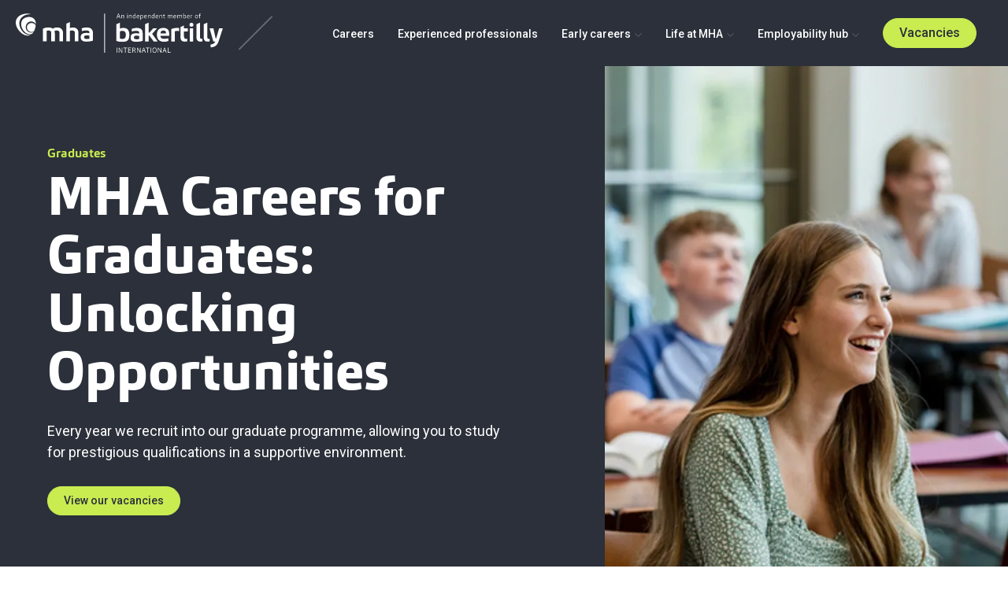

--- FILE ---
content_type: text/html; charset=UTF-8
request_url: https://www.mha.co.uk/careers/graduates
body_size: 23733
content:
    <!DOCTYPE html>
    <html class="no-js"
          lang="en-GB"
          dir="ltr">
    <head>
        <style></style>
        <script>(function(H){H.className=H.className.replace(/\bno-js\b/,'js')})(document.documentElement)</script>
        <meta http-equiv="X-UA-Compatible" content="IE=edge" />
        <meta charset="utf-8" />
        <meta name="viewport" content="width=device-width, initial-scale=1" />
        <meta name="referrer" content="origin-when-cross-origin" />
        <style>
            .hidden{
                display:none;
            }
        </style>
        <!-- Google Tag Manager -->
<script type="text/plain" data-cookiecategory="analytics">
(function(w,d,s,l,i){w[l]=w[l]||[];w[l].push({'gtm.start':
            new Date().getTime(),event:'gtm.js'});var f=d.getElementsByTagName(s)[0],
        j=d.createElement(s),dl=l!='dataLayer'?'&l='+l:'';j.async=true;j.src=
        'https://www.googletagmanager.com/gtm.js?id='+i+dl;f.parentNode.insertBefore(j,f);
    })(window,document,'script','dataLayer','GTM-MV4HHND');
</script>
<!-- End Google Tag Manager -->

<!-- Global site tag (gtag.js) - Google Analytics -->
<script type="text/plain" data-cookiecategory="analytics" async src="https://www.googletagmanager.com/gtag/js?id=G-PX2CL947ZY"></script>
<script type="text/plain" data-cookiecategory="analytics">
    window.dataLayer = window.dataLayer || [];
    function gtag(){dataLayer.push(arguments);}
    gtag('js', new Date());
        gtag('config', 'G-PX2CL947ZY');
    </script>

<script type="text/plain" data-cookiecategory="analytics">
    (function(c,l,a,r,i,t,y){
        c[a]=c[a]||function(){(c[a].q=c[a].q||[]).push(arguments)};
        t=l.createElement(r);t.async=1;t.src="https://www.clarity.ms/tag/"+i;
        y=l.getElementsByTagName(r)[0];y.parentNode.insertBefore(t,y);
    })(window, document, "clarity", "script", "gj7l4kdbps");
</script>
        <link rel="preconnect" href="https://fonts.googleapis.com">
<link rel="preconnect" href="https://fonts.gstatic.com" crossorigin>
<link rel="stylesheet" media="print" onload="this.onload=null;this.removeAttribute('media');" href="https://fonts.googleapis.com/css2?family=Roboto:ital,wght@0,400;0,500;0,700;1,400;1,500;1,700&display=swap">
<noscript>
    <link rel="stylesheet" href="https://fonts.googleapis.com/css2?family=Roboto:ital,wght@0,400;0,500;0,700;1,400;1,500;1,700&display=swap">
</noscript>        <script type="module">!function(){const e=document.createElement("link").relList;if(!(e&&e.supports&&e.supports("modulepreload"))){for(const e of document.querySelectorAll('link[rel="modulepreload"]'))r(e);new MutationObserver((e=>{for(const o of e)if("childList"===o.type)for(const e of o.addedNodes)if("LINK"===e.tagName&&"modulepreload"===e.rel)r(e);else if(e.querySelectorAll)for(const o of e.querySelectorAll("link[rel=modulepreload]"))r(o)})).observe(document,{childList:!0,subtree:!0})}function r(e){if(e.ep)return;e.ep=!0;const r=function(e){const r={};return e.integrity&&(r.integrity=e.integrity),e.referrerpolicy&&(r.referrerPolicy=e.referrerpolicy),"use-credentials"===e.crossorigin?r.credentials="include":"anonymous"===e.crossorigin?r.credentials="omit":r.credentials="same-origin",r}(e);fetch(e.href,r)}}();</script>
<script>!function(){var e=document.createElement("script");if(!("noModule"in e)&&"onbeforeload"in e){var t=!1;document.addEventListener("beforeload",(function(n){if(n.target===e)t=!0;else if(!n.target.hasAttribute("nomodule")||!t)return;n.preventDefault()}),!0),e.type="module",e.src=".",document.head.appendChild(e),e.remove()}}();</script>
<script src="https://www.mha.co.uk/dist/polyfills-legacy.js?buildtime=1763979661742" nomodule onload="e=new CustomEvent(&#039;vite-script-loaded&#039;, {detail:{path: &#039;vite/legacy-polyfills-legacy&#039;}});document.dispatchEvent(e);"></script>
<script type="module" src="https://www.mha.co.uk/dist/app.js?buildtime=1763979661742" crossorigin onload="e=new CustomEvent(&#039;vite-script-loaded&#039;, {detail:{path: &#039;media/javascript/app.js&#039;}});document.dispatchEvent(e);"></script>
<link href="https://www.mha.co.uk/dist/carousel.js?buildtime=1763979661742" rel="modulepreload" crossorigin>
<link href="https://www.mha.co.uk/dist/app.css?v=1763979661742" rel="stylesheet">
<script src="https://www.mha.co.uk/dist/app-legacy.js?buildtime=1763979661742" nomodule onload="e=new CustomEvent(&#039;vite-script-loaded&#039;, {detail:{path: &#039;media/javascript/app-legacy.js&#039;}});document.dispatchEvent(e);"></script>    <title>MHA | Accounting Graduate Scheme</title><meta name="description" content="Check out our Accounting Graduate Scheme offering valuable experience and opportunities for a successful career in the accounting field.">
<meta name="referrer" content="no-referrer-when-downgrade">
<meta name="robots" content="all">
<meta content="en_GB" property="og:locale">
<meta content="MHA" property="og:site_name">
<meta content="website" property="og:type">
<meta content="https://www.mha.co.uk/careers/graduates" property="og:url">
<meta content="Accounting Graduate Scheme" property="og:title">
<meta content="Check out our Accounting Graduate Scheme offering valuable experience and opportunities for a successful career in the accounting field." property="og:description">
<meta content="https://optimise2.assets-servd.host/mac-hud/production/Careers/University-class.jpg?w=1200&amp;h=630&amp;q=82&amp;auto=format&amp;fit=crop&amp;dm=1681745579&amp;s=166c75ee7a71ab7628f64505eabff0e7" property="og:image">
<meta content="1200" property="og:image:width">
<meta content="630" property="og:image:height">
<meta name="twitter:card" content="summary_large_image">
<meta name="twitter:creator" content="@">
<meta name="twitter:title" content="Accounting Graduate Scheme">
<meta name="twitter:description" content="Check out our Accounting Graduate Scheme offering valuable experience and opportunities for a successful career in the accounting field.">
<meta name="twitter:image" content="https://optimise2.assets-servd.host/mac-hud/production/Careers/University-class.jpg?w=800&amp;h=418&amp;q=82&amp;auto=format&amp;fit=crop&amp;dm=1681745579&amp;s=961e3d20afc47a6eb0b6f39b912f454d">
<meta name="twitter:image:width" content="800">
<meta name="twitter:image:height" content="418">
<link href="https://www.mha.co.uk/careers/graduates" rel="canonical">
<link href="https://www.mha.co.uk/" rel="home">
<link type="text/plain" href="https://www.mha.co.uk/humans.txt" rel="author">
<link href="https://www.mha.co.uk/cpresources/ff724868/css/formie-theme.css?v=1744795560" rel="stylesheet"></head>
            <body class="relative min-h-screenh antialiased">
    <script type="text/plain" data-cookiecategory="analytics"> _linkedin_partner_id = "472228";
    window._linkedin_data_partner_ids = window._linkedin_data_partner_ids || [];
    window._linkedin_data_partner_ids.push(_linkedin_partner_id); </script>
<script type="text/plain" data-cookiecategory="analytics"> (function () {
        var s = document.getElementsByTagName("script")[0];
        var b = document.createElement("script");
        b.type = "text/javascript";
        b.async = true;
        b.src = "https://snap.licdn.com/li.lms-analytics/insight.min.js";
        s.parentNode.insertBefore(b, s);
    })(); </script>
<noscript><img height="1" width="1" style="display:none;" alt=""
               src="https://px.ads.linkedin.com/collect/?pid=472228&fmt=gif"/></noscript>
    <noscript><iframe src=https://www.googletagmanager.com/ns.html?id=GTM-MV4HHND height="0" width="0" style="display:none;visibility:hidden"></iframe></noscript>
    
            
<header class="bg-brand-black fixed w-full z-100 top-0 globalHeader">
    <div class="py-2 lg:py-0 px-2 flex justify-between h-full">
        <a href="/" class="mr-4 flex items-center globalHeader__logo" aria-label="Home">
            <img src="/assets/img/logo.svg" alt="MHA Logo" width="263" height="50">
            <div class="hidden md:flex ml-2 items-center">
                <svg xmlns="http://www.w3.org/2000/svg" width="43" height="44" viewBox="0 0 43 44" fill="none">
                    <path d="M42 1.35938L1 42.3594" stroke="#666A74" stroke-width="2" stroke-linecap="round"/>
                </svg>
            </div>
        </a>
        
        <nav class="flex items-center justify-end mainNav__wrapper">
            <ul class="text-white font-medium justify-between hidden lg:flex mainNav__container overflow-scroll lg:overflow-visible">
                <li class="mainNav__burgerClose fixed right-0 top-0 mt-28 mr-2">
                    <a href="#" class="z-100">
                        <svg width="16" height="16" viewBox="0 0 16 16" fill="none" xmlns="http://www.w3.org/2000/svg">
                            <rect x="1.98975" y="0.575195" width="19" height="2" transform="rotate(45 1.98975 0.575195)" fill="#2B303A"/>
                            <rect x="0.5" y="14.4351" width="19" height="2" transform="rotate(-45 0.5 14.4351)" fill="#2B303A"/>
                        </svg>
                    </a>
                </li>

                <li class="mr-4 lg:py-28 hover:text-brand-green"><a href="/careers">Careers</a></li>


                
                                                                                                                                                                                
                
                
                    
                        
                                                <li class="mr-4 lg:py-28 hover:text-brand-green"><a href="https://www.mha.co.uk/careers/experienced-professionals">Experienced professionals</a></li>
                                            
                        
                        
                            <li class="mr-4 dropped__parent dropped__parent--top lg:py-28 static md:relative">
                                <a href="https://www.mha.co.uk/careers/early-careers" class="relative hover:text-brand-green pr-14">
                                    Early careers
                                    <svg width="9" height="6" viewBox="0 0 9 6" fill="none" xmlns="http://www.w3.org/2000/svg" class="absolute right-0 top-0 mt-07 hidden lg:block">
                                        <path d="M0.5 0.386719L4.5 4.38672L8.5 0.386719" stroke="#666A74"/>
                                    </svg>
                                </a>
                                
                                <div class="dropped__container dropped__container--careers bg-white lg:py-2 lg:drop-shadow-lg hidden z-100 top-0 lg:top-auto">
                                    <div class="dropped__child container-max mx-auto text-brand-black mt-7 md:mt-0">
                                        <div class="">
                                            <span class="dropped__back md:hidden"></span>
                                                                                        <ul class="mb-[0!important]">
                                                        <li class="dropped__parent font-bold pb-1 hover:underline border-b"><a href="https://www.mha.co.uk/careers/early-careers">Early careers</a></li>
                        <li class="dropped__child font-normal hover:underline border-b last:border-b-0"><a href="https://www.mha.co.uk/careers/early-careers/apprenticeships" class="py-1 block">MHA Apprenticeship Programme</a></li>
                    <li class="dropped__child font-normal hover:underline border-b last:border-b-0"><a href="https://www.mha.co.uk/careers/early-careers/graduates" class="py-1 block">MHA Graduate Programme</a></li>
                    <li class="dropped__child font-normal hover:underline border-b last:border-b-0"><a href="https://www.mha.co.uk/careers/early-careers/university-placements" class="py-1 block">University Placements at MHA</a></li>
                    <li class="dropped__child font-normal hover:underline border-b last:border-b-0"><a href="https://www.mha.co.uk/careers/early-careers/work-experience" class="py-1 block">Work Experience at MHA</a></li>
            
                                            </ul>
                                        </div>

                                    </div>
                                </div>
                            </li>

                                            
                        
                        
                            <li class="mr-4 dropped__parent dropped__parent--top lg:py-28 static md:relative">
                                <a href="https://www.mha.co.uk/careers/life-at-mha" class="relative hover:text-brand-green pr-14">
                                    Life at MHA
                                    <svg width="9" height="6" viewBox="0 0 9 6" fill="none" xmlns="http://www.w3.org/2000/svg" class="absolute right-0 top-0 mt-07 hidden lg:block">
                                        <path d="M0.5 0.386719L4.5 4.38672L8.5 0.386719" stroke="#666A74"/>
                                    </svg>
                                </a>
                                
                                <div class="dropped__container dropped__container--careers bg-white lg:py-2 lg:drop-shadow-lg hidden z-100 top-0 lg:top-auto">
                                    <div class="dropped__child container-max mx-auto text-brand-black mt-7 md:mt-0">
                                        <div class="">
                                            <span class="dropped__back md:hidden"></span>
                                                                                        <ul class="mb-[0!important]">
                                                        <li class="dropped__parent font-bold pb-1 hover:underline border-b"><a href="https://www.mha.co.uk/careers/life-at-mha">Life at MHA</a></li>
                        <li class="dropped__child font-normal hover:underline border-b last:border-b-0"><a href="https://www.mha.co.uk/careers/life-at-mha/diversity-inclusion" class="py-1 block">Diversity &amp; inclusion</a></li>
                    <li class="dropped__child font-normal hover:underline border-b last:border-b-0"><a href="https://www.mha.co.uk/careers/life-at-mha/sustainability-working-together-for-a-better-tomorrow" class="py-1 block">Sustainability</a></li>
                    <li class="dropped__child font-normal hover:underline border-b last:border-b-0"><a href="https://www.mha.co.uk/careers/life-at-mha/passion-to-purpose-podcast" class="py-1 block">Passion to Purpose Podcast</a></li>
            
                                            </ul>
                                        </div>

                                    </div>
                                </div>
                            </li>

                                            
                        
                        
                            <li class="mr-4 dropped__parent dropped__parent--top lg:py-28 static md:relative">
                                <a href="https://www.mha.co.uk/careers/employability-hub" class="relative hover:text-brand-green pr-14">
                                    Employability hub
                                    <svg width="9" height="6" viewBox="0 0 9 6" fill="none" xmlns="http://www.w3.org/2000/svg" class="absolute right-0 top-0 mt-07 hidden lg:block">
                                        <path d="M0.5 0.386719L4.5 4.38672L8.5 0.386719" stroke="#666A74"/>
                                    </svg>
                                </a>
                                
                                <div class="dropped__container dropped__container--careers bg-white lg:py-2 lg:drop-shadow-lg hidden z-100 top-0 lg:top-auto">
                                    <div class="dropped__child container-max mx-auto text-brand-black mt-7 md:mt-0">
                                        <div class="">
                                            <span class="dropped__back md:hidden"></span>
                                                                                        <ul class="mb-[0!important]">
                                                        <li class="dropped__parent font-bold pb-1 hover:underline border-b"><a href="https://www.mha.co.uk/careers/employability-hub">Employability hub</a></li>
                        <li class="dropped__child font-normal hover:underline border-b last:border-b-0"><a href="https://www.mha.co.uk/careers/employability-hub/assessment-process" class="py-1 block">Assessment process</a></li>
                    <li class="dropped__child font-normal hover:underline border-b last:border-b-0"><a href="https://www.mha.co.uk/careers/employability-hub/advice-for-parents-and-guardians" class="py-1 block">Advice for parents &amp; guardians</a></li>
                    <li class="dropped__child font-normal hover:underline border-b last:border-b-0"><a href="https://www.mha.co.uk/careers/employability-hub/glossary" class="py-1 block">Glossary</a></li>
                    <li class="dropped__child font-normal hover:underline border-b last:border-b-0"><a href="https://www.mha.co.uk/careers/employability-hub/preparing-for-your-interview-top-tips" class="py-1 block">Preparing for your interview</a></li>
                    <li class="dropped__child font-normal hover:underline border-b last:border-b-0"><a href="https://www.mha.co.uk/careers/employability-hub/top-tips-to-stand-out-in-your-assessment-centre" class="py-1 block">Top tips to stand out in your assessment centre</a></li>
            
                                            </ul>
                                        </div>

                                    </div>
                                </div>
                            </li>

                                            
                
            </ul>
            <div class="flex items-center">
                <a href="https://www.mha.co.uk/careers/vacancies" class="btn-brand-green btn relative mr-1 md:mr-2 mainNav__contact">
                    Vacancies
                    <svg width="6" height="9" viewBox="0 0 6 9" fill="none" xmlns="http://www.w3.org/2000/svg" class="absolute right-0 top-0 hidden">
                        <path d="M2.88724 4.29953L0.292893 6.89388C-0.0976311 7.2844 -0.0976311 7.91757 0.292893 8.30809C0.683418 8.69861 1.31658 8.69861 1.70711 8.30809L5.71567 4.29953L1.70903 0.292898C1.31851 -0.0976257 0.685345 -0.0976257 0.294821 0.292898C-0.0957035 0.683423 -0.0957035 1.31659 0.294821 1.70711L2.88724 4.29953Z" fill="#2D2E31"/>
                    </svg>
                </a>
                <a href="" class="self-center lg:hidden mainNav__burger" aria-label="Open menu">
                    <svg width="19" height="15" viewBox="0 0 19 15" fill="none" xmlns="http://www.w3.org/2000/svg">
    <rect y="0.15332" width="19" height="2" fill="white"/>
    <rect y="6.15332" width="19" height="2" fill="white"/>
    <rect y="12.1533" width="19" height="2" fill="white"/>
</svg>                </a>
            </div>
        </nav>
    </div>
</header>    <main>
            
                    <section class="hero pinned-image bg-brand-black mb-8 lg:mb-9 relative">
                    <img src="data:image/svg+xml;charset=utf-8,%3Csvg%20xmlns%3D%27http%3A%2F%2Fwww.w3.org%2F2000%2Fsvg%27%20width%3D%2716%27%20height%3D%279%27%20style%3D%27background%3Atransparent%27%2F%3E" sizes="100vw" srcset="https://optimise2.assets-servd.host/mac-hud/production/Careers/University-class.jpg?w=400&amp;h=225&amp;q=80&amp;auto=format&amp;fit=crop&amp;crop=focalpoint&amp;fp-x=0.5&amp;fp-y=0.5&amp;dm=1681745579&amp;s=fb660563bb368b7db03a299d8e2cac7c 400w, https://optimise2.assets-servd.host/mac-hud/production/Careers/University-class.jpg?w=600&amp;h=338&amp;q=80&amp;auto=format&amp;fit=crop&amp;crop=focalpoint&amp;fp-x=0.5&amp;fp-y=0.5&amp;dm=1681745579&amp;s=9393c9784f750b3060761b55cd4b083a 600w, https://optimise2.assets-servd.host/mac-hud/production/Careers/University-class.jpg?w=800&amp;h=450&amp;q=80&amp;auto=format&amp;fit=crop&amp;crop=focalpoint&amp;fp-x=0.5&amp;fp-y=0.5&amp;dm=1681745579&amp;s=1ed0d83a53c81a5a8ea7b9de7038fe8d 800w, https://optimise2.assets-servd.host/mac-hud/production/Careers/University-class.jpg?w=1000&amp;h=563&amp;q=80&amp;auto=format&amp;fit=crop&amp;crop=focalpoint&amp;fp-x=0.5&amp;fp-y=0.5&amp;dm=1681745579&amp;s=93d33796e098b4de3fe8e56e323beb33 1000w, https://optimise2.assets-servd.host/mac-hud/production/Careers/University-class.jpg?w=1200&amp;h=675&amp;q=80&amp;auto=format&amp;fit=crop&amp;crop=focalpoint&amp;fp-x=0.5&amp;fp-y=0.5&amp;dm=1681745579&amp;s=b73b28746d7a04f9e8505603b30e7550 1200w, https://optimise2.assets-servd.host/mac-hud/production/Careers/University-class.jpg?w=1400&amp;h=788&amp;q=80&amp;auto=format&amp;fit=crop&amp;crop=focalpoint&amp;fp-x=0.5&amp;fp-y=0.5&amp;dm=1681745579&amp;s=a4ebd42311524375b355a86f330d18c2 1400w, https://optimise2.assets-servd.host/mac-hud/production/Careers/University-class.jpg?w=1600&amp;h=900&amp;q=80&amp;auto=format&amp;fit=crop&amp;crop=focalpoint&amp;fp-x=0.5&amp;fp-y=0.5&amp;dm=1681745579&amp;s=ffaf4c6faa10e8154ac2aedc7a2154fd 1600w, https://optimise2.assets-servd.host/mac-hud/production/Careers/University-class.jpg?w=1800&amp;h=1013&amp;q=80&amp;auto=format&amp;fit=crop&amp;crop=focalpoint&amp;fp-x=0.5&amp;fp-y=0.5&amp;dm=1681745579&amp;s=17a027c5a3c4aaf78397ff5649baf812 1800w, https://optimise2.assets-servd.host/mac-hud/production/Careers/University-class.jpg?w=2000&amp;h=1125&amp;q=80&amp;auto=format&amp;fit=crop&amp;crop=focalpoint&amp;fp-x=0.5&amp;fp-y=0.5&amp;dm=1681745579&amp;s=23d5e0e72c46b625488e77e9ef581d08 2000w, https://optimise2.assets-servd.host/mac-hud/production/Careers/University-class.jpg?w=2200&amp;h=1238&amp;q=80&amp;auto=format&amp;fit=crop&amp;crop=focalpoint&amp;fp-x=0.5&amp;fp-y=0.5&amp;dm=1681745579&amp;s=9869a44385e50fd7258f68c01cebf9b7 2200w, https://optimise2.assets-servd.host/mac-hud/production/Careers/University-class.jpg?w=2400&amp;h=1350&amp;q=80&amp;auto=format&amp;fit=crop&amp;crop=focalpoint&amp;fp-x=0.5&amp;fp-y=0.5&amp;dm=1681745579&amp;s=cd1be03a16577a4082ded5ec8c6f971c 2400w, https://optimise2.assets-servd.host/mac-hud/production/Careers/University-class.jpg?w=2600&amp;h=1463&amp;q=80&amp;auto=format&amp;fit=crop&amp;crop=focalpoint&amp;fp-x=0.5&amp;fp-y=0.5&amp;dm=1681745579&amp;s=d9126fb84fb632a49129726dc885b11b 2600w, https://optimise2.assets-servd.host/mac-hud/production/Careers/University-class.jpg?w=2800&amp;h=1575&amp;q=80&amp;auto=format&amp;fit=crop&amp;crop=focalpoint&amp;fp-x=0.5&amp;fp-y=0.5&amp;dm=1681745579&amp;s=1a3a413c9e6e9cab7c94976198587f27 2800w, https://optimise2.assets-servd.host/mac-hud/production/Careers/University-class.jpg?w=2880&amp;h=1620&amp;q=80&amp;auto=format&amp;fit=crop&amp;crop=focalpoint&amp;fp-x=0.5&amp;fp-y=0.5&amp;dm=1681745579&amp;s=aeef80e6be01e075f9b8849a4505a708 2880w" alt="University class" class="hero__image absolute w-full h-full object-cover object-center left-0">
            <div class="container-max mx-auto w-full pt-4 lg:pt-0 relative z-10 text-left">
        <div class="text-white  justify-center mx-auto">
            <div class="w-full md:w-1/2 pb-4 pt-0 lg:pb-100 lg:pt-100">
                                                                    <span class="block text-brand-green font-heading mb-1 flex items-center">
	                	<span class="block w-full">Graduates</span>
	                </span>
                                                <h1 class="hero--textTitleLarge mb-3">
                                            MHA Careers for Graduates: Unlocking Opportunities
                                    </h1>
                                <div class="text-white mb-3 -mt-1">
                    <p></p>
<p>Every year we recruit into our graduate programme, allowing you to study for prestigious qualifications in a supportive environment.</p>
<p></p>
                </div>
                
                                    <ul class="list-none md:flex pl-0 ml-0 font-semibold ">
                                                                                <li>
                                <a href="https://www.mha.co.uk/careers/vacancies" class="btn btn-brand-green">View our vacancies </a>
                            </li>
                                            </ul>
                            </div>
        </div>
    </div>
</section>    
        <div class="copy__parent" id="">
    <div class="container-max mx-auto">
        <div class="copy__wrapper  pb-4 lg:pb-9 ">
            <div class="md:flex mx-auto justify-between">
                                <div class="md:w-8/12 wysiwyg__container wysiwyg__container-- md:pr-100">
                                        <div class="">
                        <h2>MHA graduate programme</h2>
<p>The diversity of our client base ensures a wide variety of experience in training and we have an excellent track record of producing well-rounded, commercially minded qualified professionals, meaning you will ultimately take on a client portfolio of your own.</p>
<p>You will also receive extensive on-the-job training and be mentored by like-minded professionals committed to sharing their knowledge.</p>
<p>Whichever route you choose, you will benefit from a structured 3-year development programme which blends professional exam training with on-the-job learning and practical skills development.</p>
                    </div>
                    
                    
                                    </div>
                                                <div class="md:w-4/12">
                    
                    
                    
                                                            
                                                                                            <a href="https://www.mha.co.uk/careers/our-assessment-process" class="block mb-2 md:mb-4">
                            <img src="data:image/svg+xml;charset=utf-8,%3Csvg%20xmlns%3D%27http%3A%2F%2Fwww.w3.org%2F2000%2Fsvg%27%20width%3D%2716%27%20height%3D%279%27%20style%3D%27background%3Atransparent%27%2F%3E" sizes="100vw" srcset="https://optimise2.assets-servd.host/mac-hud/production/251_PEOPLE.jpg?w=400&amp;h=225&amp;q=80&amp;auto=format&amp;fit=crop&amp;crop=focalpoint&amp;fp-x=0.5&amp;fp-y=0.5&amp;dm=1702402778&amp;s=f55ed5725768acbbf8f337ecafbdce45 400w, https://optimise2.assets-servd.host/mac-hud/production/251_PEOPLE.jpg?w=600&amp;h=338&amp;q=80&amp;auto=format&amp;fit=crop&amp;crop=focalpoint&amp;fp-x=0.5&amp;fp-y=0.5&amp;dm=1702402778&amp;s=b1574ccfda37d3944ca67ff6b4bda888 600w, https://optimise2.assets-servd.host/mac-hud/production/251_PEOPLE.jpg?w=800&amp;h=450&amp;q=80&amp;auto=format&amp;fit=crop&amp;crop=focalpoint&amp;fp-x=0.5&amp;fp-y=0.5&amp;dm=1702402778&amp;s=f022851cf8c4e71aafaf543951d25a9f 800w, https://optimise2.assets-servd.host/mac-hud/production/251_PEOPLE.jpg?w=1000&amp;h=563&amp;q=80&amp;auto=format&amp;fit=crop&amp;crop=focalpoint&amp;fp-x=0.5&amp;fp-y=0.5&amp;dm=1702402778&amp;s=11224da7974a0597edb00da6624fe4b1 1000w, https://optimise2.assets-servd.host/mac-hud/production/251_PEOPLE.jpg?w=1200&amp;h=675&amp;q=80&amp;auto=format&amp;fit=crop&amp;crop=focalpoint&amp;fp-x=0.5&amp;fp-y=0.5&amp;dm=1702402778&amp;s=093129b336cb8ec540d1c79e01a818f0 1200w, https://optimise2.assets-servd.host/mac-hud/production/251_PEOPLE.jpg?w=1400&amp;h=788&amp;q=80&amp;auto=format&amp;fit=crop&amp;crop=focalpoint&amp;fp-x=0.5&amp;fp-y=0.5&amp;dm=1702402778&amp;s=1eea1a0ded4a5db5deab20afb9897949 1400w, https://optimise2.assets-servd.host/mac-hud/production/251_PEOPLE.jpg?w=1600&amp;h=900&amp;q=80&amp;auto=format&amp;fit=crop&amp;crop=focalpoint&amp;fp-x=0.5&amp;fp-y=0.5&amp;dm=1702402778&amp;s=b09904335881829ed341ad838815e836 1600w, https://optimise2.assets-servd.host/mac-hud/production/251_PEOPLE.jpg?w=1800&amp;h=1013&amp;q=80&amp;auto=format&amp;fit=crop&amp;crop=focalpoint&amp;fp-x=0.5&amp;fp-y=0.5&amp;dm=1702402778&amp;s=273feb5d0704931f4bd17c8edda107a6 1800w, https://optimise2.assets-servd.host/mac-hud/production/251_PEOPLE.jpg?w=2000&amp;h=1125&amp;q=80&amp;auto=format&amp;fit=crop&amp;crop=focalpoint&amp;fp-x=0.5&amp;fp-y=0.5&amp;dm=1702402778&amp;s=3ad0db82c8cbede445714cd9950b2883 2000w, https://optimise2.assets-servd.host/mac-hud/production/251_PEOPLE.jpg?w=2200&amp;h=1238&amp;q=80&amp;auto=format&amp;fit=crop&amp;crop=focalpoint&amp;fp-x=0.5&amp;fp-y=0.5&amp;dm=1702402778&amp;s=21306a59e44f3f494f451d2669a6ba82 2200w, https://optimise2.assets-servd.host/mac-hud/production/251_PEOPLE.jpg?w=2400&amp;h=1350&amp;q=80&amp;auto=format&amp;fit=crop&amp;crop=focalpoint&amp;fp-x=0.5&amp;fp-y=0.5&amp;dm=1702402778&amp;s=f559a7103f037d375ef91e0409b858b3 2400w, https://optimise2.assets-servd.host/mac-hud/production/251_PEOPLE.jpg?w=2600&amp;h=1463&amp;q=80&amp;auto=format&amp;fit=crop&amp;crop=focalpoint&amp;fp-x=0.5&amp;fp-y=0.5&amp;dm=1702402778&amp;s=f96ef1301bcd3b83d0e3b5683d305859 2600w, https://optimise2.assets-servd.host/mac-hud/production/251_PEOPLE.jpg?w=2800&amp;h=1575&amp;q=80&amp;auto=format&amp;fit=crop&amp;crop=focalpoint&amp;fp-x=0.5&amp;fp-y=0.5&amp;dm=1702402778&amp;s=8cedd39b7c2c8550ef1e0d29ea90445c 2800w, https://optimise2.assets-servd.host/mac-hud/production/251_PEOPLE.jpg?w=2880&amp;h=1620&amp;q=80&amp;auto=format&amp;fit=crop&amp;crop=focalpoint&amp;fp-x=0.5&amp;fp-y=0.5&amp;dm=1702402778&amp;s=9a5db10237a867f8b7df6d0c5f24d927 2880w" alt="251 PEOPLE" class="w-full">
        <div class="p-2 border-grey-200 border-b border-l border-r">
                            <span class="block text-brand-blue mb-1"></span>
                <h2 class="text-brand-black text-heroSmall font-heading mb-1">
            Our Assessment Process
        </h2>
                            <span class="font-bold btn btn-brand-black mt-1"><span class="hidden">Read more about Our Assessment Process</span>Read more</span>
                   </div>
</a>                                                    <a href="https://www.mha.co.uk/events/accounting-finance-careers-evening-milton-keynes" class="block mb-2 md:mb-4">
                            <img src="data:image/svg+xml;charset=utf-8,%3Csvg%20xmlns%3D%27http%3A%2F%2Fwww.w3.org%2F2000%2Fsvg%27%20width%3D%2716%27%20height%3D%279%27%20style%3D%27background%3Atransparent%27%2F%3E" sizes="100vw" srcset="https://optimise2.assets-servd.host/mac-hud/production/Careers/Class-of-26/Trainee-meeting-client.jpg?w=400&amp;h=225&amp;q=80&amp;auto=format&amp;fit=crop&amp;crop=focalpoint&amp;fp-x=0.5&amp;fp-y=0.5&amp;dm=1757672041&amp;s=dd05bcf71a5b9f4c30d68cc4693f03bc 400w, https://optimise2.assets-servd.host/mac-hud/production/Careers/Class-of-26/Trainee-meeting-client.jpg?w=600&amp;h=338&amp;q=80&amp;auto=format&amp;fit=crop&amp;crop=focalpoint&amp;fp-x=0.5&amp;fp-y=0.5&amp;dm=1757672041&amp;s=f8a7b4fb47df06d7fba610b6020c22f4 600w, https://optimise2.assets-servd.host/mac-hud/production/Careers/Class-of-26/Trainee-meeting-client.jpg?w=800&amp;h=450&amp;q=80&amp;auto=format&amp;fit=crop&amp;crop=focalpoint&amp;fp-x=0.5&amp;fp-y=0.5&amp;dm=1757672041&amp;s=301d752e3db50540fcd77a0a140f55d7 800w, https://optimise2.assets-servd.host/mac-hud/production/Careers/Class-of-26/Trainee-meeting-client.jpg?w=1000&amp;h=563&amp;q=80&amp;auto=format&amp;fit=crop&amp;crop=focalpoint&amp;fp-x=0.5&amp;fp-y=0.5&amp;dm=1757672041&amp;s=62256a04ba04dee5334027b721781f17 1000w, https://optimise2.assets-servd.host/mac-hud/production/Careers/Class-of-26/Trainee-meeting-client.jpg?w=1200&amp;h=675&amp;q=80&amp;auto=format&amp;fit=crop&amp;crop=focalpoint&amp;fp-x=0.5&amp;fp-y=0.5&amp;dm=1757672041&amp;s=30a322c59ed83dc58175dc74919602c1 1200w, https://optimise2.assets-servd.host/mac-hud/production/Careers/Class-of-26/Trainee-meeting-client.jpg?w=1400&amp;h=788&amp;q=80&amp;auto=format&amp;fit=crop&amp;crop=focalpoint&amp;fp-x=0.5&amp;fp-y=0.5&amp;dm=1757672041&amp;s=954afb08eb01411602d23245c0bcb9a7 1400w, https://optimise2.assets-servd.host/mac-hud/production/Careers/Class-of-26/Trainee-meeting-client.jpg?w=1600&amp;h=900&amp;q=80&amp;auto=format&amp;fit=crop&amp;crop=focalpoint&amp;fp-x=0.5&amp;fp-y=0.5&amp;dm=1757672041&amp;s=e3ce34e4d75d96674bc4fe6d059cd349 1600w, https://optimise2.assets-servd.host/mac-hud/production/Careers/Class-of-26/Trainee-meeting-client.jpg?w=1800&amp;h=1013&amp;q=80&amp;auto=format&amp;fit=crop&amp;crop=focalpoint&amp;fp-x=0.5&amp;fp-y=0.5&amp;dm=1757672041&amp;s=04a04e40349ab9757b131dc595118902 1800w, https://optimise2.assets-servd.host/mac-hud/production/Careers/Class-of-26/Trainee-meeting-client.jpg?w=2000&amp;h=1125&amp;q=80&amp;auto=format&amp;fit=crop&amp;crop=focalpoint&amp;fp-x=0.5&amp;fp-y=0.5&amp;dm=1757672041&amp;s=28eb99e58391bd2f2482990cadca9f91 2000w, https://optimise2.assets-servd.host/mac-hud/production/Careers/Class-of-26/Trainee-meeting-client.jpg?w=2200&amp;h=1238&amp;q=80&amp;auto=format&amp;fit=crop&amp;crop=focalpoint&amp;fp-x=0.5&amp;fp-y=0.5&amp;dm=1757672041&amp;s=bd04f408c81d49a1ccd0203fa504009f 2200w, https://optimise2.assets-servd.host/mac-hud/production/Careers/Class-of-26/Trainee-meeting-client.jpg?w=2400&amp;h=1350&amp;q=80&amp;auto=format&amp;fit=crop&amp;crop=focalpoint&amp;fp-x=0.5&amp;fp-y=0.5&amp;dm=1757672041&amp;s=199075f27d5dd50a05d433aadb4a0509 2400w, https://optimise2.assets-servd.host/mac-hud/production/Careers/Class-of-26/Trainee-meeting-client.jpg?w=2600&amp;h=1463&amp;q=80&amp;auto=format&amp;fit=crop&amp;crop=focalpoint&amp;fp-x=0.5&amp;fp-y=0.5&amp;dm=1757672041&amp;s=9532eff8688de7c802b99776374e0dbe 2600w, https://optimise2.assets-servd.host/mac-hud/production/Careers/Class-of-26/Trainee-meeting-client.jpg?w=2800&amp;h=1575&amp;q=80&amp;auto=format&amp;fit=crop&amp;crop=focalpoint&amp;fp-x=0.5&amp;fp-y=0.5&amp;dm=1757672041&amp;s=b87afcaabbdca3b1cf94a99415f4dea8 2800w, https://optimise2.assets-servd.host/mac-hud/production/Careers/Class-of-26/Trainee-meeting-client.jpg?w=2880&amp;h=1620&amp;q=80&amp;auto=format&amp;fit=crop&amp;crop=focalpoint&amp;fp-x=0.5&amp;fp-y=0.5&amp;dm=1757672041&amp;s=7b5b2de6f1223b92903583abd03971be 2880w" alt="Trainee meeting client" class="w-full">
        <div class="p-2 border-grey-200 border-b border-l border-r">
                            <span class="block text-brand-blue mb-1"></span>
                <h2 class="text-brand-black text-heroSmall font-heading mb-1">
            Accounting and Finance Apprenticeship &amp; Graduate Open Evening
        </h2>
                            <span class="font-bold btn btn-brand-black mt-1"><span class="hidden">Read more about Accounting and Finance Apprenticeship &amp; Graduate Open Evening</span>Read more</span>
                   </div>
</a>                                                                                                    </div>
                            </div>
        </div>
    </div>
</div>    
                

    
<div class="relative border-b border-t border-white bg-brand-black contentBlockBullets__wrapper py-8 lg:py-120  contentBlockBullets__single" id="">
                <svg width="431" height="565" viewBox="0 0 431 565" fill="none" xmlns="http://www.w3.org/2000/svg" class="absolute right-0 z-0 top-0 hidden md:block" id="">
    <path d="M0.672631 224.356C-7.65797 7.11714 287.79 -19.0427 394.528 10.2573C118.881 16.7875 81.5696 202.173 97.3701 294.049C133.234 557.75 412.461 547.704 394.528 560.261C380.182 570.307 287.879 562.561 262.608 555.865C144.129 524.473 7.99199 415.225 0.672631 224.356Z" stroke="#666A74"/>
    <path d="M146.691 262.028C138.493 114.356 289.293 86.4369 365.718 86.8554C502.001 93.8875 537.353 203.846 536.072 262.028C500.208 197.358 424.637 195.475 417.592 194.219C410.548 192.963 258.125 180.406 262.608 348.044C266.195 482.155 396.031 498.521 460.501 489.94C454.524 503.963 410.42 522.463 356.111 519.45C288.226 515.683 156.937 446.618 146.691 262.028Z" stroke="#666A74"/>
    <path d="M529.027 294.049C520.317 248.342 457.086 239.007 426.558 240.053C347.785 236.914 292.068 307.234 297.192 354.323C302.315 401.412 365.718 468.593 434.884 467.337C504.05 466.082 539.914 351.184 529.027 294.049Z" stroke="#666A74"/>
</svg>
            <div class="container-max mx-auto z-20 relative">
        <div class="mx-auto">
            <h2 class="text-white mb-1 animate-on-scroll" data-speed="1s">
                What are the benefits of joining the MHA graduate programme?
            </h2>
            <p class="text-white mb-7 animate-on-scroll" data-speed="1s">
                
            </p>
            <ol class="text-white mt-4 mb-5 grid md:grid-cols-2 md:gap-x-1 gap-y-2">
                                    <li class="animate-on-scroll" data-speed="1.5s">
                                                <span class="block mb-1"><strong>New Skills</strong></span>
                                                                        <span class="block">Our graduate training programme has an excellent reputation for providing a broad base of skills with real value in the commercial marketplace. Whilst the programme is stimulating and demanding, it is also designed to give you responsibility for your own career at an early stage.</span>
                                            </li>
                                    <li class="animate-on-scroll" data-speed="1.5s">
                                                <span class="block mb-1"><strong>Training contract</strong></span>
                                                                        <span class="block">You will undertake a fully funded training contract for the ACA / ACCA (Association of Chartered Accountants / Association of Chartered Certified Accountants) qualification.</span>
                                            </li>
                                    <li class="animate-on-scroll" data-speed="1.5s">
                                                <span class="block mb-1"><strong>You will have first-hand experience with clients from the start</strong></span>
                                                                        <span class="block">You will liaise with different clients from our portfolio, working to build relationships.</span>
                                            </li>
                                    <li class="animate-on-scroll" data-speed="1.5s">
                                                <span class="block mb-1"><strong>A career in a global organisation</strong></span>
                                                                        <span class="block">As a member of Baker Tilly International, you are part of a network with 41,000 people and over 703 offices worldwide.</span>
                                            </li>
                            </ol>
                    </div>
    </div>
</div>    
			
											



						    			<section class="bg-brand-black py-6 mb-4 lg:mb-9" id="">
	<div class="container-max mx-auto">
				<h3 class="text-brand-aqua-tint mb-05 text-center">Graduate opportunities</h3>
					</div>
	<div class="flex justify-end mb-5">
		<div class="contained-left scroll-panels-shadow  scroll-panels-shadow--dark">
			<div class="scroll-panels relative w-full flex gap-2 snap-x overflow-x-auto overflow-y-hidden pb-4">
																				<a href="https://www.mha.co.uk/careers/vacancies/tax-associate-attcta-graduate-scheme-milton-keynes-april-2026-milton-keynes-2539" class="pb-6 scroll-panels__item hover:shadow-custom bg-white snap-normal snap-center shrink-0 relative animate-on-scroll last:mr-100 rounded-lg overflow-hidden" data-speed="0.5s">
																					                    
							<div class="p-15">
																	<span class="block font-heading mb-1 text-brand-aqua">Vacancies</span>
																<h3 class="mb-05 text-[26px]">Tax Associate ATT/CTA (Graduate Scheme) - Milton Keynes - April 2026 - Milton Keynes</h3>

																											Milton Keynes																	
								
																	<p></p>
								
								

															</div>
						</a>
											<a href="https://www.mha.co.uk/careers/vacancies/kick-start-your-career-with-mha-6-week-edinburgh-summer-rotational-internship-in-audit-accounts-edinburgh-2509" class="pb-6 scroll-panels__item hover:shadow-custom bg-white snap-normal snap-center shrink-0 relative animate-on-scroll last:mr-100 rounded-lg overflow-hidden" data-speed="1s">
																					                    
							<div class="p-15">
																	<span class="block font-heading mb-1 text-brand-aqua">Vacancies</span>
																<h3 class="mb-05 text-[26px]">Kick-Start Your Career with MHA: 6-Week Edinburgh Summer Rotational Internship in Audit &amp; Accounts - Edinburgh</h3>

																											Edinburgh																	
								
																	<p></p>
								
								

															</div>
						</a>
											<a href="https://www.mha.co.uk/careers/vacancies/audit-junior-not-for-profit-aca-graduate-scheme-london-april-2026-london-2506" class="pb-6 scroll-panels__item hover:shadow-custom bg-white snap-normal snap-center shrink-0 relative animate-on-scroll last:mr-100 rounded-lg overflow-hidden" data-speed="1.5s">
																					                    
							<div class="p-15">
																	<span class="block font-heading mb-1 text-brand-aqua">Vacancies</span>
																<h3 class="mb-05 text-[26px]">Audit Junior (Not for Profit) ACA (Graduate Scheme) - London - April 2026 - London</h3>

																											London																	
								
																	<p></p>
								
								

															</div>
						</a>
											<a href="https://www.mha.co.uk/careers/vacancies/accounts-healthcare-junior-graduate-scheme-maidstone-april-2026-maidstone-2504" class="pb-6 scroll-panels__item hover:shadow-custom bg-white snap-normal snap-center shrink-0 relative animate-on-scroll last:mr-100 rounded-lg overflow-hidden" data-speed="2s">
																					                    
							<div class="p-15">
																	<span class="block font-heading mb-1 text-brand-aqua">Vacancies</span>
																<h3 class="mb-05 text-[26px]">Accounts Healthcare Junior (Graduate Scheme) - Maidstone- April 2026 - Maidstone</h3>

																											Maidstone																	
								
																	<p></p>
								
								

															</div>
						</a>
											<a href="https://www.mha.co.uk/careers/vacancies/audit-junior-aca-graduate-scheme-london-april-2026-london-2505" class="pb-6 scroll-panels__item hover:shadow-custom bg-white snap-normal snap-center shrink-0 relative animate-on-scroll last:mr-100 rounded-lg overflow-hidden" data-speed="2.5s">
																					                    
							<div class="p-15">
																	<span class="block font-heading mb-1 text-brand-aqua">Vacancies</span>
																<h3 class="mb-05 text-[26px]">Audit Junior ACA (Graduate Scheme) - London - April 2026 - London</h3>

																											London																	
								
																	<p></p>
								
								

															</div>
						</a>
											<a href="https://www.mha.co.uk/careers/vacancies/tax-associate-attcta-graduate-scheme-peterborough-april-2026-peterborough-2500" class="pb-6 scroll-panels__item hover:shadow-custom bg-white snap-normal snap-center shrink-0 relative animate-on-scroll last:mr-100 rounded-lg overflow-hidden" data-speed="3s">
																					                    
							<div class="p-15">
																	<span class="block font-heading mb-1 text-brand-aqua">Vacancies</span>
																<h3 class="mb-05 text-[26px]">Tax Associate ATT/CTA (Graduate Scheme) - Peterborough - April  2026 - Peterborough</h3>

																											Peterborough																	
								
																	<p></p>
								
								

															</div>
						</a>
											<a href="https://www.mha.co.uk/careers/vacancies/audit-junior-aca-graduate-scheme-milton-keynes-april-2026-start-milton-keynes-2499" class="pb-6 scroll-panels__item hover:shadow-custom bg-white snap-normal snap-center shrink-0 relative animate-on-scroll last:mr-100 rounded-lg overflow-hidden" data-speed="3.5s">
																					                    
							<div class="p-15">
																	<span class="block font-heading mb-1 text-brand-aqua">Vacancies</span>
																<h3 class="mb-05 text-[26px]">Audit Junior ACA (Graduate Scheme) - Milton Keynes - April 2026 Start - Milton Keynes</h3>

																											Milton Keynes																	
								
																	<p></p>
								
								

															</div>
						</a>
											<a href="https://www.mha.co.uk/careers/vacancies/audit-junior-aca-graduate-scheme-thames-valley-april-2026-start-maidenhead-2481" class="pb-6 scroll-panels__item hover:shadow-custom bg-white snap-normal snap-center shrink-0 relative animate-on-scroll last:mr-100 rounded-lg overflow-hidden" data-speed="4s">
																					                    
							<div class="p-15">
																	<span class="block font-heading mb-1 text-brand-aqua">Vacancies</span>
																<h3 class="mb-05 text-[26px]">Audit Junior ACA (Graduate Scheme) - Thames Valley - April 2026 Start - Maidenhead</h3>

																									
								
																	<p></p>
								
								

															</div>
						</a>
											<a href="https://www.mha.co.uk/careers/vacancies/audit-junior-aca-graduate-scheme-peterborough-april-2026-start-peterborough-2496" class="pb-6 scroll-panels__item hover:shadow-custom bg-white snap-normal snap-center shrink-0 relative animate-on-scroll last:mr-100 rounded-lg overflow-hidden" data-speed="4.5s">
																					                    
							<div class="p-15">
																	<span class="block font-heading mb-1 text-brand-aqua">Vacancies</span>
																<h3 class="mb-05 text-[26px]">Audit Junior ACA (Graduate Scheme) - Peterborough - April 2026 Start - Peterborough</h3>

																											Peterborough																	
								
																	<p></p>
								
								

															</div>
						</a>
											<a href="https://www.mha.co.uk/careers/vacancies/audit-junior-industrial-placement-aberdeen-office-aberdeen-2463" class="pb-6 scroll-panels__item hover:shadow-custom bg-white snap-normal snap-center shrink-0 relative animate-on-scroll last:mr-100 rounded-lg overflow-hidden" data-speed="5s">
																					                    
							<div class="p-15">
																	<span class="block font-heading mb-1 text-brand-aqua">Vacancies</span>
																<h3 class="mb-05 text-[26px]">Audit Junior (Industrial Placement)- Aberdeen Office - Aberdeen</h3>

																											Aberdeen																	
								
																	<p></p>
								
								

															</div>
						</a>
											<a href="https://www.mha.co.uk/careers/vacancies/audit-junior-aca-graduate-scheme-milton-keynes-april-2026-start-milton-keynes-2406" class="pb-6 scroll-panels__item hover:shadow-custom bg-white snap-normal snap-center shrink-0 relative animate-on-scroll last:mr-100 rounded-lg overflow-hidden" data-speed="5.5s">
																					                    
							<div class="p-15">
																	<span class="block font-heading mb-1 text-brand-aqua">Vacancies</span>
																<h3 class="mb-05 text-[26px]">Audit Junior ACA (Graduate Scheme) - Milton Keynes - April 2026 Start - Milton Keynes</h3>

																											Milton Keynes																	
								
																	<p></p>
								
								

															</div>
						</a>
											<a href="https://www.mha.co.uk/careers/vacancies/accounts-junior-aca-graduate-scheme-colchester-september-2026-colchester-2398" class="pb-6 scroll-panels__item hover:shadow-custom bg-white snap-normal snap-center shrink-0 relative animate-on-scroll last:mr-100 rounded-lg overflow-hidden" data-speed="6s">
																					                    
							<div class="p-15">
																	<span class="block font-heading mb-1 text-brand-aqua">Vacancies</span>
																<h3 class="mb-05 text-[26px]">Accounts Junior ACA (Graduate Scheme) - Colchester - September 2026 - Colchester</h3>

																											Colchester																	
								
																	<p></p>
								
								

															</div>
						</a>
											<a href="https://www.mha.co.uk/careers/vacancies/human-capital-advisory-tax-associate-attcta-gradaute-scheme-london-september-2026-london-2381" class="pb-6 scroll-panels__item hover:shadow-custom bg-white snap-normal snap-center shrink-0 relative animate-on-scroll last:mr-100 rounded-lg overflow-hidden" data-speed="6.5s">
																					                    
							<div class="p-15">
																	<span class="block font-heading mb-1 text-brand-aqua">Vacancies</span>
																<h3 class="mb-05 text-[26px]">Human Capital Advisory Tax Associate ATT/CTA (Gradaute Scheme) - London - September 2026 - London</h3>

																											London																	
								
																	<p></p>
								
								

															</div>
						</a>
											<a href="https://www.mha.co.uk/careers/vacancies/rd-tax-associate-attcta-graduate-scheme-london-september-2026-london-2382" class="pb-6 scroll-panels__item hover:shadow-custom bg-white snap-normal snap-center shrink-0 relative animate-on-scroll last:mr-100 rounded-lg overflow-hidden" data-speed="7s">
																					                    
							<div class="p-15">
																	<span class="block font-heading mb-1 text-brand-aqua">Vacancies</span>
																<h3 class="mb-05 text-[26px]">R&amp;D Tax Associate ATT/CTA (Graduate Scheme) - London- September 2026 - London</h3>

																											London																	
								
																	<p></p>
								
								

															</div>
						</a>
											<a href="https://www.mha.co.uk/careers/vacancies/corporate-tax-associate-attcta-graduate-scheme-london-september-2026-london-2380" class="pb-6 scroll-panels__item hover:shadow-custom bg-white snap-normal snap-center shrink-0 relative animate-on-scroll last:mr-100 rounded-lg overflow-hidden" data-speed="7.5s">
																					                    
							<div class="p-15">
																	<span class="block font-heading mb-1 text-brand-aqua">Vacancies</span>
																<h3 class="mb-05 text-[26px]">Corporate Tax Associate ATT/CTA (Graduate Scheme) - London - September 2026 - London</h3>

																											London																	
								
																	<p></p>
								
								

															</div>
						</a>
											<a href="https://www.mha.co.uk/careers/vacancies/audit-junior-aca-graduate-scheme-peterborough-december-2025-peterborough-2321" class="pb-6 scroll-panels__item hover:shadow-custom bg-white snap-normal snap-center shrink-0 relative animate-on-scroll last:mr-100 rounded-lg overflow-hidden" data-speed="8s">
																					                    
							<div class="p-15">
																	<span class="block font-heading mb-1 text-brand-aqua">Vacancies</span>
																<h3 class="mb-05 text-[26px]">Audit Junior ACA (Graduate Scheme) - Peterborough - December 2025 - Peterborough</h3>

																											Peterborough																	
								
																	<p></p>
								
								

															</div>
						</a>
											<a href="https://www.mha.co.uk/careers/vacancies/audit-junior-aca-graduate-scheme-manchester-april-2026-start-manchester-2328" class="pb-6 scroll-panels__item hover:shadow-custom bg-white snap-normal snap-center shrink-0 relative animate-on-scroll last:mr-100 rounded-lg overflow-hidden" data-speed="8.5s">
																					                    
							<div class="p-15">
																	<span class="block font-heading mb-1 text-brand-aqua">Vacancies</span>
																<h3 class="mb-05 text-[26px]">Audit Junior ACA (Graduate Scheme) - Manchester - April 2026 Start - Manchester</h3>

																											Manchester																	
								
																	<p></p>
								
								

															</div>
						</a>
											<a href="https://www.mha.co.uk/careers/vacancies/audit-junior-aca-graduate-scheme-preston-april-2026-start-preston-2327" class="pb-6 scroll-panels__item hover:shadow-custom bg-white snap-normal snap-center shrink-0 relative animate-on-scroll last:mr-100 rounded-lg overflow-hidden" data-speed="9s">
																					                    
							<div class="p-15">
																	<span class="block font-heading mb-1 text-brand-aqua">Vacancies</span>
																<h3 class="mb-05 text-[26px]">Audit Junior ACA (Graduate Scheme) - Preston - April 2026 Start - Preston</h3>

																											Preston																	
								
																	<p></p>
								
								

															</div>
						</a>
											<a href="https://www.mha.co.uk/careers/vacancies/tax-associate-attcta-graduate-scheme-peterborough-december-2025-peterborough-2323" class="pb-6 scroll-panels__item hover:shadow-custom bg-white snap-normal snap-center shrink-0 relative animate-on-scroll last:mr-100 rounded-lg overflow-hidden" data-speed="9.5s">
																					                    
							<div class="p-15">
																	<span class="block font-heading mb-1 text-brand-aqua">Vacancies</span>
																<h3 class="mb-05 text-[26px]">Tax Associate ATT/CTA (Graduate Scheme) - Peterborough - December  2025 - Peterborough</h3>

																											Peterborough																	
								
																	<p></p>
								
								

															</div>
						</a>
											<a href="https://www.mha.co.uk/careers/vacancies/accounts-junior-aca-graduate-scheme-peterborough-december-2025-peterborough-2322" class="pb-6 scroll-panels__item hover:shadow-custom bg-white snap-normal snap-center shrink-0 relative animate-on-scroll last:mr-100 rounded-lg overflow-hidden" data-speed="10s">
																					                    
							<div class="p-15">
																	<span class="block font-heading mb-1 text-brand-aqua">Vacancies</span>
																<h3 class="mb-05 text-[26px]">Accounts Junior ACA (Graduate Scheme) - Peterborough- December 2025 - Peterborough</h3>

																											Peterborough																	
								
																	<p></p>
								
								

															</div>
						</a>
									
			</div>
		</div>
	</div>
			<div class="flex justify-center">
		<a class="btn  btn-white" href="/careers/vacancies">View all current vacancies</a>
	</div>
	</section>

    <div class="copy__parent" id="">
    <div class="container-max mx-auto">
        <div class="copy__wrapper  pb-3 -mt-4 ">
            <div class="md:flex mx-auto justify-between">
                                <div class="md:w-8/12 wysiwyg__container wysiwyg__container-- md:pr-100">
                                        <div class="">
                        <h2>Why work at MHA?</h2>
<p>We strive to help our clients achieve their corporate and personal goals; to provide fulfilling and rewarding careers for our people; to share knowledge and resources with our communities; to uphold the integrity of our profession and to create opportunities for our professional partners and suppliers.</p>
<p>In order for our clients to be successful, we need to recruit the best people for the job, regardless of status or background and are committed to training and developing people to meet their full potential.</p>
<p>Many of our current partners and senior people have risen through the ranks of the firm from the trainee level and we have won awards for our commitment to people.</p>
<ul>
<li>Clear career opportunities &amp; progression paths</li>
<li>Flexible working patterns and hybrid working</li>
<li>Work with a vast variety of leading clients</li>
<li>A wide range of rewards &amp; benefits</li>
<li>Commitment to social impact, diversity, inclusivity </li>
</ul>
                    </div>
                    
                    
                                    </div>
                                                <div class="md:w-4/12">
                    
                    
                    
                                                            
                                                                                            <a href="https://www.mha.co.uk/insights/top-tips-for-preparing-for-an-assessment-centre" class="block mb-2 md:mb-4">
                            <img src="data:image/svg+xml;charset=utf-8,%3Csvg%20xmlns%3D%27http%3A%2F%2Fwww.w3.org%2F2000%2Fsvg%27%20width%3D%2716%27%20height%3D%279%27%20style%3D%27background%3Atransparent%27%2F%3E" sizes="100vw" srcset="https://optimise2.assets-servd.host/mac-hud/production/Student-Assessment-Centre.jpg?w=400&amp;h=225&amp;q=80&amp;auto=format&amp;fit=crop&amp;crop=focalpoint&amp;fp-x=0.507&amp;fp-y=0.5573&amp;dm=1699879674&amp;s=a6673552d60560c56481f50ebd86a385 400w, https://optimise2.assets-servd.host/mac-hud/production/Student-Assessment-Centre.jpg?w=600&amp;h=338&amp;q=80&amp;auto=format&amp;fit=crop&amp;crop=focalpoint&amp;fp-x=0.507&amp;fp-y=0.5573&amp;dm=1699879674&amp;s=35a15c35ac261dbbf6552bd95e676eaf 600w, https://optimise2.assets-servd.host/mac-hud/production/Student-Assessment-Centre.jpg?w=800&amp;h=450&amp;q=80&amp;auto=format&amp;fit=crop&amp;crop=focalpoint&amp;fp-x=0.507&amp;fp-y=0.5573&amp;dm=1699879674&amp;s=3deddf9bb49e947a1b91e8b487a4e99d 800w, https://optimise2.assets-servd.host/mac-hud/production/Student-Assessment-Centre.jpg?w=1000&amp;h=563&amp;q=80&amp;auto=format&amp;fit=crop&amp;crop=focalpoint&amp;fp-x=0.507&amp;fp-y=0.5573&amp;dm=1699879674&amp;s=2d72f93b383080715b5e17be8bcb7c9d 1000w, https://optimise2.assets-servd.host/mac-hud/production/Student-Assessment-Centre.jpg?w=1200&amp;h=675&amp;q=80&amp;auto=format&amp;fit=crop&amp;crop=focalpoint&amp;fp-x=0.507&amp;fp-y=0.5573&amp;dm=1699879674&amp;s=cc008e48e73ff6a8e76effa800fb4e6a 1200w, https://optimise2.assets-servd.host/mac-hud/production/Student-Assessment-Centre.jpg?w=1400&amp;h=788&amp;q=80&amp;auto=format&amp;fit=crop&amp;crop=focalpoint&amp;fp-x=0.507&amp;fp-y=0.5573&amp;dm=1699879674&amp;s=fea54feea74016ae4183f3c5dfc34f11 1400w, https://optimise2.assets-servd.host/mac-hud/production/Student-Assessment-Centre.jpg?w=1600&amp;h=900&amp;q=80&amp;auto=format&amp;fit=crop&amp;crop=focalpoint&amp;fp-x=0.507&amp;fp-y=0.5573&amp;dm=1699879674&amp;s=ace34a87eb199a5c2e8649cced768172 1600w, https://optimise2.assets-servd.host/mac-hud/production/Student-Assessment-Centre.jpg?w=1800&amp;h=1013&amp;q=80&amp;auto=format&amp;fit=crop&amp;crop=focalpoint&amp;fp-x=0.507&amp;fp-y=0.5573&amp;dm=1699879674&amp;s=0b95c2a4c1eb6478bcbe38197731dd0a 1800w, https://optimise2.assets-servd.host/mac-hud/production/Student-Assessment-Centre.jpg?w=2000&amp;h=1125&amp;q=80&amp;auto=format&amp;fit=crop&amp;crop=focalpoint&amp;fp-x=0.507&amp;fp-y=0.5573&amp;dm=1699879674&amp;s=1ed4a292a2b7d95a9650e51fcd94b869 2000w, https://optimise2.assets-servd.host/mac-hud/production/Student-Assessment-Centre.jpg?w=2200&amp;h=1238&amp;q=80&amp;auto=format&amp;fit=crop&amp;crop=focalpoint&amp;fp-x=0.507&amp;fp-y=0.5573&amp;dm=1699879674&amp;s=d4c5517615edb6e101d3d6ac5f295950 2200w, https://optimise2.assets-servd.host/mac-hud/production/Student-Assessment-Centre.jpg?w=2400&amp;h=1350&amp;q=80&amp;auto=format&amp;fit=crop&amp;crop=focalpoint&amp;fp-x=0.507&amp;fp-y=0.5573&amp;dm=1699879674&amp;s=7166b244072e09a9736abbf37eab6db6 2400w, https://optimise2.assets-servd.host/mac-hud/production/Student-Assessment-Centre.jpg?w=2600&amp;h=1463&amp;q=80&amp;auto=format&amp;fit=crop&amp;crop=focalpoint&amp;fp-x=0.507&amp;fp-y=0.5573&amp;dm=1699879674&amp;s=86f13f68adce054483846ed0e6139470 2600w, https://optimise2.assets-servd.host/mac-hud/production/Student-Assessment-Centre.jpg?w=2800&amp;h=1575&amp;q=80&amp;auto=format&amp;fit=crop&amp;crop=focalpoint&amp;fp-x=0.507&amp;fp-y=0.5573&amp;dm=1699879674&amp;s=be39a99e7a24ad81e54955c230a684ff 2800w, https://optimise2.assets-servd.host/mac-hud/production/Student-Assessment-Centre.jpg?w=2880&amp;h=1620&amp;q=80&amp;auto=format&amp;fit=crop&amp;crop=focalpoint&amp;fp-x=0.507&amp;fp-y=0.5573&amp;dm=1699879674&amp;s=e8a4c0492dfa51b91d5806a67dce4716 2880w" alt="Student Assessment Centre" class="w-full">
        <div class="p-2 border-grey-200 border-b border-l border-r">
                            <span class="block text-brand-blue mb-1"></span>
                <h2 class="text-brand-black text-heroSmall font-heading mb-1">
            Top tips for preparing for an assessment centre!
        </h2>
                            <span class="font-bold btn btn-brand-black mt-1"><span class="hidden">Read more about Top tips for preparing for an assessment centre!</span>Read more</span>
                   </div>
</a>                                                                                                    </div>
                            </div>
        </div>
    </div>
</div>    

    



<section class="relative bg-brand-black mb-5 lg:mb-6 overflow-hidden" id="">
    <div class="container-max mx-auto grid grid-cols-1 lg:grid-cols-2">
        <div class="bg-brand-black text-white flex items-center lg:pl-100 py-4 lg:py-0 min-h-245 md:min-h-490">
            <div class="lg:py-100 lg:pr-8">
                <h2 class="mb-0 text-brand-aqua-tint">
                    To help you decide, follow an MHA trainee during a week in their working life.
                </h2>
                <span class="block mb-2 text-[22px]">
                    Still not sure which path is right for you?
                </span>
                                                            <a href="https://www.exploremhagreatfutures.co.uk/" class="mb-1 md:mb-0 btn btn-white">Test your skills</a>
                                                </div>
        </div>
        <div class="w-full lg:relative lg:order-first py-4 lg:py-0">
            <div class="block lg:invisible">
                                                <img data-src="data:image/svg+xml;charset=utf-8,%3Csvg%20xmlns%3D%27http%3A%2F%2Fwww.w3.org%2F2000%2Fsvg%27%20width%3D%2716%27%20height%3D%279%27%20style%3D%27background%3Atransparent%27%2F%3E" sizes="100vw" data-srcset="https://optimise2.assets-servd.host/mac-hud/production/Careers/Vacancies/gRADUATE-TRAINEE-AND-TRAINER.jpg?w=400&amp;h=225&amp;q=80&amp;auto=format&amp;fit=crop&amp;crop=focalpoint&amp;fp-x=0.5&amp;fp-y=0.5&amp;dm=1696027225&amp;s=fb06887a993d290b14ce1d38d8095189 400w, https://optimise2.assets-servd.host/mac-hud/production/Careers/Vacancies/gRADUATE-TRAINEE-AND-TRAINER.jpg?w=600&amp;h=338&amp;q=80&amp;auto=format&amp;fit=crop&amp;crop=focalpoint&amp;fp-x=0.5&amp;fp-y=0.5&amp;dm=1696027225&amp;s=25d17b6aefd7677378dd9e4e11cd6fe7 600w, https://optimise2.assets-servd.host/mac-hud/production/Careers/Vacancies/gRADUATE-TRAINEE-AND-TRAINER.jpg?w=800&amp;h=450&amp;q=80&amp;auto=format&amp;fit=crop&amp;crop=focalpoint&amp;fp-x=0.5&amp;fp-y=0.5&amp;dm=1696027225&amp;s=ab6943812257cd3367989cfa0aaf5f9d 800w, https://optimise2.assets-servd.host/mac-hud/production/Careers/Vacancies/gRADUATE-TRAINEE-AND-TRAINER.jpg?w=1000&amp;h=563&amp;q=80&amp;auto=format&amp;fit=crop&amp;crop=focalpoint&amp;fp-x=0.5&amp;fp-y=0.5&amp;dm=1696027225&amp;s=8e5157eb7b82fe41aa326361959d819f 1000w, https://optimise2.assets-servd.host/mac-hud/production/Careers/Vacancies/gRADUATE-TRAINEE-AND-TRAINER.jpg?w=1200&amp;h=675&amp;q=80&amp;auto=format&amp;fit=crop&amp;crop=focalpoint&amp;fp-x=0.5&amp;fp-y=0.5&amp;dm=1696027225&amp;s=74f3fe4bd51da929060308382bd4e945 1200w, https://optimise2.assets-servd.host/mac-hud/production/Careers/Vacancies/gRADUATE-TRAINEE-AND-TRAINER.jpg?w=1400&amp;h=788&amp;q=80&amp;auto=format&amp;fit=crop&amp;crop=focalpoint&amp;fp-x=0.5&amp;fp-y=0.5&amp;dm=1696027225&amp;s=557eb9962408e578a2a9a994592befe5 1400w, https://optimise2.assets-servd.host/mac-hud/production/Careers/Vacancies/gRADUATE-TRAINEE-AND-TRAINER.jpg?w=1600&amp;h=900&amp;q=80&amp;auto=format&amp;fit=crop&amp;crop=focalpoint&amp;fp-x=0.5&amp;fp-y=0.5&amp;dm=1696027225&amp;s=21e7e860d982cae40b6af2c2a7ad62d5 1600w, https://optimise2.assets-servd.host/mac-hud/production/Careers/Vacancies/gRADUATE-TRAINEE-AND-TRAINER.jpg?w=1800&amp;h=1013&amp;q=80&amp;auto=format&amp;fit=crop&amp;crop=focalpoint&amp;fp-x=0.5&amp;fp-y=0.5&amp;dm=1696027225&amp;s=ac0893b2a2a3eb7f73adc38d0d0ac337 1800w, https://optimise2.assets-servd.host/mac-hud/production/Careers/Vacancies/gRADUATE-TRAINEE-AND-TRAINER.jpg?w=2000&amp;h=1125&amp;q=80&amp;auto=format&amp;fit=crop&amp;crop=focalpoint&amp;fp-x=0.5&amp;fp-y=0.5&amp;dm=1696027225&amp;s=c74bd8571f84c2e8a32efe623cd22545 2000w, https://optimise2.assets-servd.host/mac-hud/production/Careers/Vacancies/gRADUATE-TRAINEE-AND-TRAINER.jpg?w=2200&amp;h=1238&amp;q=80&amp;auto=format&amp;fit=crop&amp;crop=focalpoint&amp;fp-x=0.5&amp;fp-y=0.5&amp;dm=1696027225&amp;s=7a76b470741696a960657792b4f6d7c8 2200w, https://optimise2.assets-servd.host/mac-hud/production/Careers/Vacancies/gRADUATE-TRAINEE-AND-TRAINER.jpg?w=2400&amp;h=1350&amp;q=80&amp;auto=format&amp;fit=crop&amp;crop=focalpoint&amp;fp-x=0.5&amp;fp-y=0.5&amp;dm=1696027225&amp;s=dc74cd982a208336e9df710e43575eb1 2400w, https://optimise2.assets-servd.host/mac-hud/production/Careers/Vacancies/gRADUATE-TRAINEE-AND-TRAINER.jpg?w=2600&amp;h=1463&amp;q=80&amp;auto=format&amp;fit=crop&amp;crop=focalpoint&amp;fp-x=0.5&amp;fp-y=0.5&amp;dm=1696027225&amp;s=c4f832eb9cadb578e825ec4aff021709 2600w, https://optimise2.assets-servd.host/mac-hud/production/Careers/Vacancies/gRADUATE-TRAINEE-AND-TRAINER.jpg?w=2800&amp;h=1575&amp;q=80&amp;auto=format&amp;fit=crop&amp;crop=focalpoint&amp;fp-x=0.5&amp;fp-y=0.5&amp;dm=1696027225&amp;s=1e8b01fb09ad1dd7cf0fdd70915a89d8 2800w, https://optimise2.assets-servd.host/mac-hud/production/Careers/Vacancies/gRADUATE-TRAINEE-AND-TRAINER.jpg?w=2880&amp;h=1620&amp;q=80&amp;auto=format&amp;fit=crop&amp;crop=focalpoint&amp;fp-x=0.5&amp;fp-y=0.5&amp;dm=1696027225&amp;s=0f3a2a9475bff83659bb940289c9e1cf 2880w" alt="G RADUATE TRAINEE AND TRAINER" class="lazy w-full h-full object-cover">
                        </div>
        </div>
    </div>

            <div class="hidden lg:block w-1/2 absolute top-0 left-0 bottom-0">
                        <img data-src="data:image/svg+xml;charset=utf-8,%3Csvg%20xmlns%3D%27http%3A%2F%2Fwww.w3.org%2F2000%2Fsvg%27%20width%3D%2716%27%20height%3D%279%27%20style%3D%27background%3Atransparent%27%2F%3E" sizes="100vw" data-srcset="https://optimise2.assets-servd.host/mac-hud/production/Careers/Vacancies/gRADUATE-TRAINEE-AND-TRAINER.jpg?w=400&amp;h=225&amp;q=80&amp;auto=format&amp;fit=crop&amp;crop=focalpoint&amp;fp-x=0.5&amp;fp-y=0.5&amp;dm=1696027225&amp;s=fb06887a993d290b14ce1d38d8095189 400w, https://optimise2.assets-servd.host/mac-hud/production/Careers/Vacancies/gRADUATE-TRAINEE-AND-TRAINER.jpg?w=600&amp;h=338&amp;q=80&amp;auto=format&amp;fit=crop&amp;crop=focalpoint&amp;fp-x=0.5&amp;fp-y=0.5&amp;dm=1696027225&amp;s=25d17b6aefd7677378dd9e4e11cd6fe7 600w, https://optimise2.assets-servd.host/mac-hud/production/Careers/Vacancies/gRADUATE-TRAINEE-AND-TRAINER.jpg?w=800&amp;h=450&amp;q=80&amp;auto=format&amp;fit=crop&amp;crop=focalpoint&amp;fp-x=0.5&amp;fp-y=0.5&amp;dm=1696027225&amp;s=ab6943812257cd3367989cfa0aaf5f9d 800w, https://optimise2.assets-servd.host/mac-hud/production/Careers/Vacancies/gRADUATE-TRAINEE-AND-TRAINER.jpg?w=1000&amp;h=563&amp;q=80&amp;auto=format&amp;fit=crop&amp;crop=focalpoint&amp;fp-x=0.5&amp;fp-y=0.5&amp;dm=1696027225&amp;s=8e5157eb7b82fe41aa326361959d819f 1000w, https://optimise2.assets-servd.host/mac-hud/production/Careers/Vacancies/gRADUATE-TRAINEE-AND-TRAINER.jpg?w=1200&amp;h=675&amp;q=80&amp;auto=format&amp;fit=crop&amp;crop=focalpoint&amp;fp-x=0.5&amp;fp-y=0.5&amp;dm=1696027225&amp;s=74f3fe4bd51da929060308382bd4e945 1200w, https://optimise2.assets-servd.host/mac-hud/production/Careers/Vacancies/gRADUATE-TRAINEE-AND-TRAINER.jpg?w=1400&amp;h=788&amp;q=80&amp;auto=format&amp;fit=crop&amp;crop=focalpoint&amp;fp-x=0.5&amp;fp-y=0.5&amp;dm=1696027225&amp;s=557eb9962408e578a2a9a994592befe5 1400w, https://optimise2.assets-servd.host/mac-hud/production/Careers/Vacancies/gRADUATE-TRAINEE-AND-TRAINER.jpg?w=1600&amp;h=900&amp;q=80&amp;auto=format&amp;fit=crop&amp;crop=focalpoint&amp;fp-x=0.5&amp;fp-y=0.5&amp;dm=1696027225&amp;s=21e7e860d982cae40b6af2c2a7ad62d5 1600w, https://optimise2.assets-servd.host/mac-hud/production/Careers/Vacancies/gRADUATE-TRAINEE-AND-TRAINER.jpg?w=1800&amp;h=1013&amp;q=80&amp;auto=format&amp;fit=crop&amp;crop=focalpoint&amp;fp-x=0.5&amp;fp-y=0.5&amp;dm=1696027225&amp;s=ac0893b2a2a3eb7f73adc38d0d0ac337 1800w, https://optimise2.assets-servd.host/mac-hud/production/Careers/Vacancies/gRADUATE-TRAINEE-AND-TRAINER.jpg?w=2000&amp;h=1125&amp;q=80&amp;auto=format&amp;fit=crop&amp;crop=focalpoint&amp;fp-x=0.5&amp;fp-y=0.5&amp;dm=1696027225&amp;s=c74bd8571f84c2e8a32efe623cd22545 2000w, https://optimise2.assets-servd.host/mac-hud/production/Careers/Vacancies/gRADUATE-TRAINEE-AND-TRAINER.jpg?w=2200&amp;h=1238&amp;q=80&amp;auto=format&amp;fit=crop&amp;crop=focalpoint&amp;fp-x=0.5&amp;fp-y=0.5&amp;dm=1696027225&amp;s=7a76b470741696a960657792b4f6d7c8 2200w, https://optimise2.assets-servd.host/mac-hud/production/Careers/Vacancies/gRADUATE-TRAINEE-AND-TRAINER.jpg?w=2400&amp;h=1350&amp;q=80&amp;auto=format&amp;fit=crop&amp;crop=focalpoint&amp;fp-x=0.5&amp;fp-y=0.5&amp;dm=1696027225&amp;s=dc74cd982a208336e9df710e43575eb1 2400w, https://optimise2.assets-servd.host/mac-hud/production/Careers/Vacancies/gRADUATE-TRAINEE-AND-TRAINER.jpg?w=2600&amp;h=1463&amp;q=80&amp;auto=format&amp;fit=crop&amp;crop=focalpoint&amp;fp-x=0.5&amp;fp-y=0.5&amp;dm=1696027225&amp;s=c4f832eb9cadb578e825ec4aff021709 2600w, https://optimise2.assets-servd.host/mac-hud/production/Careers/Vacancies/gRADUATE-TRAINEE-AND-TRAINER.jpg?w=2800&amp;h=1575&amp;q=80&amp;auto=format&amp;fit=crop&amp;crop=focalpoint&amp;fp-x=0.5&amp;fp-y=0.5&amp;dm=1696027225&amp;s=1e8b01fb09ad1dd7cf0fdd70915a89d8 2800w, https://optimise2.assets-servd.host/mac-hud/production/Careers/Vacancies/gRADUATE-TRAINEE-AND-TRAINER.jpg?w=2880&amp;h=1620&amp;q=80&amp;auto=format&amp;fit=crop&amp;crop=focalpoint&amp;fp-x=0.5&amp;fp-y=0.5&amp;dm=1696027225&amp;s=0f3a2a9475bff83659bb940289c9e1cf 2880w" alt="G RADUATE TRAINEE AND TRAINER" class="lazy w-full h-full object-cover">
        
</section>



    <div class="copy__parent bg-grey-20 pt-4 lg:pt-9" id="">
    <div class="container-max mx-auto">
        <div class="copy__wrapper  pb-4 lg:pb-9 ">
            <div class="md:flex mx-auto justify-between">
                                <div class="md:w-8/12 wysiwyg__container wysiwyg__container-- md:pr-100">
                                        <div class="mb-4">
                        <h2>2025 applications are open for our MHA Graduate Programme!</h2>
<p>Applications to our 2025 graduate accounting programme is now open.</p>
                    </div>
                    
                                        <div class="mb-4">
                        <a class="btn btn-brand-black" href="https://www.mha.co.uk/careers/vacancies?type=graduates">
                            View our graduate vacancies
                        </a>
                    </div>
                    
                                    </div>
                                                <div class="md:w-4/12">
                    
                    
                    
                                                            
                                                                                                </div>
                            </div>
        </div>
    </div>
</div>        </main>
    <div class="modal modal--contact overflow-y-hidden">
    <div class="bg-brand-black absolute w-full h-full top-0 left-0 opacity-30 z-10"></div>
                    <img data-src="data:image/svg+xml;charset=utf-8,%3Csvg%20xmlns%3D%27http%3A%2F%2Fwww.w3.org%2F2000%2Fsvg%27%20width%3D%2716%27%20height%3D%279%27%20style%3D%27background%3Atransparent%27%2F%3E" sizes="100vw" data-srcset="https://optimise2.assets-servd.host/mac-hud/production/appolinary-kalashnikova-WYGhTLym344-unsplash.jpg?w=400&amp;h=225&amp;q=80&amp;auto=format&amp;fit=crop&amp;crop=focalpoint&amp;fp-x=0.5&amp;fp-y=0.5&amp;dm=1677506444&amp;s=9fda6ee873f1366bb411e4fd9bc5d5e1 400w, https://optimise2.assets-servd.host/mac-hud/production/appolinary-kalashnikova-WYGhTLym344-unsplash.jpg?w=600&amp;h=338&amp;q=80&amp;auto=format&amp;fit=crop&amp;crop=focalpoint&amp;fp-x=0.5&amp;fp-y=0.5&amp;dm=1677506444&amp;s=3a2820ca1bb3b10c33473e5ab0c7813a 600w, https://optimise2.assets-servd.host/mac-hud/production/appolinary-kalashnikova-WYGhTLym344-unsplash.jpg?w=800&amp;h=450&amp;q=80&amp;auto=format&amp;fit=crop&amp;crop=focalpoint&amp;fp-x=0.5&amp;fp-y=0.5&amp;dm=1677506444&amp;s=0be09985f72d7026a1b9e4e134fe562a 800w, https://optimise2.assets-servd.host/mac-hud/production/appolinary-kalashnikova-WYGhTLym344-unsplash.jpg?w=1000&amp;h=563&amp;q=80&amp;auto=format&amp;fit=crop&amp;crop=focalpoint&amp;fp-x=0.5&amp;fp-y=0.5&amp;dm=1677506444&amp;s=2e1df04f7afe937eaaea72f257a46793 1000w, https://optimise2.assets-servd.host/mac-hud/production/appolinary-kalashnikova-WYGhTLym344-unsplash.jpg?w=1200&amp;h=675&amp;q=80&amp;auto=format&amp;fit=crop&amp;crop=focalpoint&amp;fp-x=0.5&amp;fp-y=0.5&amp;dm=1677506444&amp;s=b373c5d08cc1ac57c60887db26adbf04 1200w, https://optimise2.assets-servd.host/mac-hud/production/appolinary-kalashnikova-WYGhTLym344-unsplash.jpg?w=1400&amp;h=788&amp;q=80&amp;auto=format&amp;fit=crop&amp;crop=focalpoint&amp;fp-x=0.5&amp;fp-y=0.5&amp;dm=1677506444&amp;s=41097f04b745ad3bcc11d232281571f7 1400w, https://optimise2.assets-servd.host/mac-hud/production/appolinary-kalashnikova-WYGhTLym344-unsplash.jpg?w=1600&amp;h=900&amp;q=80&amp;auto=format&amp;fit=crop&amp;crop=focalpoint&amp;fp-x=0.5&amp;fp-y=0.5&amp;dm=1677506444&amp;s=bec910b49c92fc2ab9d8dfe7b9c7b3a1 1600w, https://optimise2.assets-servd.host/mac-hud/production/appolinary-kalashnikova-WYGhTLym344-unsplash.jpg?w=1800&amp;h=1013&amp;q=80&amp;auto=format&amp;fit=crop&amp;crop=focalpoint&amp;fp-x=0.5&amp;fp-y=0.5&amp;dm=1677506444&amp;s=078c503407819c43e5c35e8ce4eed99b 1800w, https://optimise2.assets-servd.host/mac-hud/production/appolinary-kalashnikova-WYGhTLym344-unsplash.jpg?w=2000&amp;h=1125&amp;q=80&amp;auto=format&amp;fit=crop&amp;crop=focalpoint&amp;fp-x=0.5&amp;fp-y=0.5&amp;dm=1677506444&amp;s=a82fc213b6a47429a416d1200c58ce8e 2000w, https://optimise2.assets-servd.host/mac-hud/production/appolinary-kalashnikova-WYGhTLym344-unsplash.jpg?w=2200&amp;h=1238&amp;q=80&amp;auto=format&amp;fit=crop&amp;crop=focalpoint&amp;fp-x=0.5&amp;fp-y=0.5&amp;dm=1677506444&amp;s=4d64299ad5c039caa258cade36cf537f 2200w, https://optimise2.assets-servd.host/mac-hud/production/appolinary-kalashnikova-WYGhTLym344-unsplash.jpg?w=2400&amp;h=1350&amp;q=80&amp;auto=format&amp;fit=crop&amp;crop=focalpoint&amp;fp-x=0.5&amp;fp-y=0.5&amp;dm=1677506444&amp;s=abcb31cca85676542a18d16726e08c09 2400w, https://optimise2.assets-servd.host/mac-hud/production/appolinary-kalashnikova-WYGhTLym344-unsplash.jpg?w=2600&amp;h=1463&amp;q=80&amp;auto=format&amp;fit=crop&amp;crop=focalpoint&amp;fp-x=0.5&amp;fp-y=0.5&amp;dm=1677506444&amp;s=b9ae104243b7c3280f997a7069bf1ec7 2600w, https://optimise2.assets-servd.host/mac-hud/production/appolinary-kalashnikova-WYGhTLym344-unsplash.jpg?w=2800&amp;h=1575&amp;q=80&amp;auto=format&amp;fit=crop&amp;crop=focalpoint&amp;fp-x=0.5&amp;fp-y=0.5&amp;dm=1677506444&amp;s=3edfa2ad9a2015f441a24531e0fa26d8 2800w, https://optimise2.assets-servd.host/mac-hud/production/appolinary-kalashnikova-WYGhTLym344-unsplash.jpg?w=2880&amp;h=1620&amp;q=80&amp;auto=format&amp;fit=crop&amp;crop=focalpoint&amp;fp-x=0.5&amp;fp-y=0.5&amp;dm=1677506444&amp;s=69326a7d0aaebbbdb12c72cadfae0684 2880w" alt="Appolinary kalashnikova WY Gh T Lym344 unsplash" class="lazy modal__image">
        <div class="modal__close modal__close--contact bg-brand-black rounded-full py-05 px-1">
        <span>Close</span>
        <svg width="17" height="17" viewBox="0 0 17 17" fill="none" xmlns="http://www.w3.org/2000/svg">
<line x1="2.02359" y1="2.24219" x2="14.7515" y2="14.9701" stroke="#2B303A" stroke-width="2" stroke-linecap="round"/>
<line x1="14.75" y1="2.32828" x2="2.02208" y2="15.0562" stroke="#2B303A" stroke-width="2" stroke-linecap="round"/>
</svg>
    </div>

    <div class="modal__wrapper">
        <div class="modal__content">
            <div class="modal__content__inner">
                <div class="modal__content__inner__animate mb-5 px-2">
                    <div class="our-form">
    <div><form id="fui-contactUs-fcgciq" class="fui-form" method="post" enctype="multipart/form-data" accept-charset="utf-8" data-fui-form="{&quot;formHashId&quot;:&quot;fui-contactUs-fcgciq&quot;,&quot;formId&quot;:101,&quot;formHandle&quot;:&quot;contactUs&quot;,&quot;registeredJs&quot;:[{&quot;src&quot;:&quot;https:\/\/www.mha.co.uk\/cpresources\/ff724868\/js\/fields\/hidden.js?v=1744795560&quot;,&quot;module&quot;:&quot;FormieHidden&quot;},{&quot;src&quot;:&quot;https:\/\/www.mha.co.uk\/cpresources\/ff724868\/js\/captchas\/javascript.js?v=1744795560&quot;,&quot;module&quot;:&quot;FormieJSCaptcha&quot;,&quot;settings&quot;:{&quot;formId&quot;:&quot;fui-contactUs-fcgciq&quot;,&quot;sessionKey&quot;:&quot;__JSCHK_10124&quot;,&quot;value&quot;:&quot;696d7af7c32b91.97725069&quot;}}],&quot;settings&quot;:{&quot;submitMethod&quot;:&quot;ajax&quot;,&quot;submitActionMessage&quot;:&quot;&lt;p&gt;&lt;strong&gt;Thank you for completing the form.&lt;\/strong&gt;&lt;\/p&gt;&quot;,&quot;submitActionMessageTimeout&quot;:null,&quot;submitActionMessagePosition&quot;:&quot;top-form&quot;,&quot;submitActionFormHide&quot;:true,&quot;submitAction&quot;:&quot;message&quot;,&quot;submitActionTab&quot;:null,&quot;errorMessage&quot;:&quot;&lt;p&gt;Couldn’t save submission due to errors.&lt;\/p&gt;&quot;,&quot;errorMessagePosition&quot;:&quot;top-form&quot;,&quot;loadingIndicator&quot;:null,&quot;loadingIndicatorText&quot;:null,&quot;validationOnSubmit&quot;:true,&quot;validationOnFocus&quot;:false,&quot;scrollToTop&quot;:true,&quot;hasMultiplePages&quot;:false,&quot;pages&quot;:[{&quot;settings&quot;:{&quot;submitButtonLabel&quot;:&quot;Submit&quot;,&quot;backButtonLabel&quot;:&quot;Back&quot;,&quot;showBackButton&quot;:false,&quot;saveButtonLabel&quot;:&quot;Save&quot;,&quot;showSaveButton&quot;:false,&quot;saveButtonStyle&quot;:&quot;link&quot;,&quot;buttonsPosition&quot;:&quot;left&quot;,&quot;cssClasses&quot;:null,&quot;containerAttributes&quot;:null,&quot;inputAttributes&quot;:null,&quot;enableNextButtonConditions&quot;:false,&quot;nextButtonConditions&quot;:[],&quot;enablePageConditions&quot;:false,&quot;pageConditions&quot;:[],&quot;enableJsEvents&quot;:false,&quot;jsGtmEventOptions&quot;:[]},&quot;id&quot;:24,&quot;layoutId&quot;:17,&quot;name&quot;:&quot;Page 1&quot;,&quot;uid&quot;:&quot;50a87421-2030-4a6d-8c44-366dbafcbf49&quot;,&quot;userCondition&quot;:null,&quot;elementCondition&quot;:null}],&quot;themeConfig&quot;:{&quot;loading&quot;:{&quot;class&quot;:&quot;fui-loading&quot;},&quot;errorMessage&quot;:{&quot;class&quot;:&quot;fui-error-message&quot;},&quot;disabled&quot;:{&quot;class&quot;:&quot;fui-disabled&quot;},&quot;tabError&quot;:{&quot;class&quot;:&quot;fui-tab-error&quot;},&quot;tabActive&quot;:{&quot;class&quot;:&quot;fui-tab-active&quot;},&quot;tabComplete&quot;:{&quot;class&quot;:&quot;fui-tab-complete&quot;},&quot;successMessage&quot;:{&quot;class&quot;:&quot;fui-success-message&quot;},&quot;alert&quot;:{&quot;class&quot;:&quot;fui-alert&quot;},&quot;alertError&quot;:{&quot;class&quot;:&quot;rounded-md bg-red-50 border border-red-200 text-sm text-red-700 mb-4&quot;,&quot;role&quot;:&quot;alert&quot;,&quot;data-fui-alert&quot;:true},&quot;alertSuccess&quot;:{&quot;class&quot;:&quot;rounded-md bg-green-50 border border-green-200 text-sm text-green-700 p-4 mb-4&quot;,&quot;role&quot;:&quot;alert&quot;,&quot;data-fui-alert&quot;:true},&quot;page&quot;:{&quot;id&quot;:&quot;fui-contactUs-fcgciq-p-24&quot;,&quot;data-index&quot;:&quot;0&quot;,&quot;data-id&quot;:&quot;24&quot;,&quot;data-fui-page&quot;:true,&quot;class&quot;:&quot;&quot;},&quot;progress&quot;:{&quot;class&quot;:&quot;flex h-[1.2rem] text-sm text-white bg-slate-200 mt-4&quot;,&quot;data-fui-progress&quot;:true},&quot;tab&quot;:{&quot;class&quot;:&quot;fui-tab&quot;},&quot;success&quot;:{&quot;class&quot;:&quot;fui-success&quot;},&quot;error&quot;:{&quot;class&quot;:&quot;&quot;},&quot;fieldErrors&quot;:{&quot;class&quot;:&quot;&quot;},&quot;fieldError&quot;:{&quot;class&quot;:&quot;text-red-500 text-sm mb-2&quot;}},&quot;redirectUrl&quot;:&quot;&quot;,&quot;currentPageId&quot;:24,&quot;outputJsTheme&quot;:true,&quot;enableUnloadWarning&quot;:true,&quot;enableBackSubmission&quot;:true,&quot;ajaxTimeout&quot;:10,&quot;baseActionUrl&quot;:&quot;https:\/\/www.mha.co.uk\/index.php\/actions&quot;,&quot;refreshTokenUrl&quot;:&quot;https:\/\/www.mha.co.uk\/index.php\/actions\/formie\/forms\/refresh-tokens?form=FORM_PLACEHOLDER&quot;,&quot;scriptAttributes&quot;:[]}}" data-form-submit-method="ajax" data-form-submit-action="message"><input type="hidden" name="CRAFT_CSRF_TOKEN" value="Xxv5yMhOUbaBBRtRDiCTMi7zuqghiBbfs6_ecg4jfobiP-IzSXsviTZWi5eOESPE8FppaFoS6nhgkdfpQOBP7N_GiDlUDiHRrQvQRDw3aOo=" autocomplete="off"><input type="hidden" name="action" value="formie/submissions/submit"><input type="hidden" name="submitAction" value="submit"><input type="hidden" name="handle" value="contactUs"><input type="hidden" name="siteId" value="1"><div><div id="fui-contactUs-fcgciq-p-24" data-index="0" data-id="24" data-fui-page><div><div class="flex flex-wrap -mx-4" data-fui-field-count="1"><div class="px-4 flex-1" data-field-handle="intro" data-field-type="html"><div><div><h3 class="mb-1">Get in touch</h3><p class="mb-1 bodyFontSmall">Please complete this form and we'll get back to you as soon as we can.</p><div class="block h-1 w-full border-b border-grey-60 mb-2"></div></div></div></div></div><div class="flex flex-wrap -mx-4" data-fui-field-count="1"><div class="px-4 flex-1" data-field-handle="name1" data-field-type="single-line-text"><div><label class="mb-1 block text-sm font-medium text-gray-700" for="fui-contactUs-fcgciq-fields-name1">Name&nbsp;<span class="text-red-500" aria-hidden="true">*</span></label><div><input type="text" id="fui-contactUs-fcgciq-fields-name1" class="shadow-sm focus:ring-brand-blue focus:border-brand-blue block w-full sm:text-sm border-gray-300 rounded-md mb-2 p-15" name="fields[name1]" value="" required data-fui-id="contactUs-name1"></div></div></div></div><div class="flex flex-wrap -mx-4" data-fui-field-count="1"><div class="px-4 flex-1" data-field-handle="email" data-field-type="email"><div><label class="mb-1 block text-sm font-medium text-gray-700" for="fui-contactUs-fcgciq-fields-email">Email&nbsp;<span class="text-red-500" aria-hidden="true">*</span></label><div><input type="email" id="fui-contactUs-fcgciq-fields-email" class="shadow-sm focus:ring-brand-blue focus:border-brand-blue block w-full sm:text-sm border-gray-300 rounded-md mb-2 p-15" name="fields[email]" value="" autocomplete="email" required data-fui-id="contactUs-email" data-fui-message="Please add a contact email address."></div></div></div></div><div class="flex flex-wrap -mx-4" data-fui-field-count="1"><div class="px-4 flex-1 w-full mb-2" ="" data-field-handle="telephone" data-field-type="phone"><div><label class="mb-1 block text-sm font-medium text-gray-700" for="fui-contactUs-fcgciq-fields-telephone">Telephone</label><div><input type="tel" id="fui-contactUs-fcgciq-fields-telephone" class="shadow-sm focus:ring-brand-blue focus:border-brand-blue block w-full sm:text-sm border-gray-300 rounded-md mb-2 p-15" name="fields[telephone][number]" autocomplete="tel" data-fui-id="contactUs-telephone-number"></div></div></div></div><div class="flex flex-wrap -mx-4" data-fui-field-count="1"><div class="px-4 flex-1" data-field-handle="companyName" data-field-type="single-line-text"><div><label class="mb-1 block text-sm font-medium text-gray-700" for="fui-contactUs-fcgciq-fields-companyName">Company name</label><div><input type="text" id="fui-contactUs-fcgciq-fields-companyName" class="shadow-sm focus:ring-brand-blue focus:border-brand-blue block w-full sm:text-sm border-gray-300 rounded-md mb-2 p-15" name="fields[companyName]" value="" data-fui-id="contactUs-companyName"></div></div></div></div><div class="flex flex-wrap -mx-4" data-fui-field-count="1"><div class="px-4 flex-1" data-field-handle="locationPleaseProvideLocationSoWeCanBe" data-field-type="single-line-text"><div><label class="mb-1 block text-sm font-medium text-gray-700" for="fui-contactUs-fcgciq-fields-locationPleaseProvideLocationSoWeCanBe">Location &nbsp;<span class="text-red-500" aria-hidden="true">*</span></label><div><input type="text" id="fui-contactUs-fcgciq-fields-locationPleaseProvideLocationSoWeCanBe" class="shadow-sm focus:ring-brand-blue focus:border-brand-blue block w-full sm:text-sm border-gray-300 rounded-md mb-2 p-15" name="fields[locationPleaseProvideLocationSoWeCanBe]" value="" required data-fui-id="contactUs-locationPleaseProvideLocationSoWeCanBe"></div></div></div></div><div class="flex flex-wrap -mx-4" data-fui-field-count="1"><div class="px-4 flex-1" data-field-handle="enquiryDetails" data-field-type="multi-line-text"><div><label class="mb-1 block text-sm font-medium text-gray-700" for="fui-contactUs-fcgciq-fields-enquiryDetails">Enquiry details&nbsp;<span class="text-red-500" aria-hidden="true">*</span></label><div><textarea id="fui-contactUs-fcgciq-fields-enquiryDetails" class="shadow-sm focus:ring-brand-blue focus:border-brand-blue block w-full sm:text-sm border-gray-300 rounded-md mb-2 p-15" name="fields[enquiryDetails]" rows="5" placeholder="If you want to discuss a specific issue, ask us for a quote, or simply find out what we have to offer." required data-fui-id="contactUs-enquiryDetails" data-fui-message="Please leave details of your enquiry."></textarea></div></div></div></div><div class="flex flex-wrap -mx-4 hidden" data-fui-field-count="0"><div class="hidden" data-field-handle="partner" data-field-type="hidden"><div><div><input type="hidden" id="fui-contactUs-fcgciq-fields-partner" class="shadow-sm focus:ring-brand-blue focus:border-brand-blue block w-full sm:text-sm border-gray-300 rounded-md mb-2 p-15" name="fields[partner]" data-fui-id="contactUs-partner"></div></div></div></div><div class="flex flex-wrap -mx-4 hidden" data-fui-field-count="0"><div class="hidden" data-field-handle="entryUrl" data-field-type="hidden" data-field-config="[{&quot;cookieName&quot;:&quot;entryPointCookie&quot;,&quot;module&quot;:&quot;FormieHidden&quot;}]"><div><div><input type="hidden" id="fui-contactUs-fcgciq-fields-entryUrl" class="shadow-sm focus:ring-brand-blue focus:border-brand-blue block w-full sm:text-sm border-gray-300 rounded-md mb-2 p-15" name="fields[entryUrl]" value="" data-fui-id="contactUs-entryUrl"></div></div></div></div><div class="flex flex-wrap -mx-4" data-fui-field-count="1"><div class="px-4 flex-1" data-field-handle="privacyField" data-field-type="html"><div><div><small><a href="/privacy-policy" class="underline hover:no-underline text-brand-blue" target="_blank" rel="noreferrer noopener">Click here</a> to review our privacy policy</small></div></div></div></div></div><div id="beesknees_10124_wrapper" style="display:none;"><label for="beesknees_10124">Leave this field blank</label><input type="text" id="beesknees_10124" name="beesknees" style="display:none;" /></div><div class="formie-jscaptcha-placeholder" data-jscaptcha-placeholder></div><div class="flex justify-start gap-2"><button type="submit" class="btn btn-brand-blue w-full text-center cursor-pointer mb-2 mt-2 w-full mr-0" data-submit-action="submit">Submit</button></div></div></div></form></div>
</div>
                    <div class="-mt-5 text-center contact-address">You can email us at <a class="text-brand-blue" rel="nofollow" href="/cdn-cgi/l/email-protection#a8dfcdcacdc6d9ddc1dac1cddbe8c5c0c986cbc786ddc3"><span class="__cf_email__" data-cfemail="90e7f5f2f5fee1e5f9e2f9f5e3d0fdf8f1bef3ffbee5fb">[email&#160;protected]</span></a></div>
                    <div class="contact-hidden-thanks hidden">
                        <h2 class="panel--textMedium mb-1">Thank you for your enquiry</h2>
                        <p class="bodyFontSmall">
                            We typically answer within 48 hours, but if an enquiry is submitted after 5:30pm on a Friday, you will receive a reply before close of business the following Monday.
                        </p>
                        <button class="btn btn-brand-black mb-2 modal__close--contactInner">Close</button>
                        <hr>
                        <h3 class="panel--textSmall mb-1 mt-4">Read our latest insights</h3>
                                                    <div class="mb-3">
                                <a href="https://www.mha.co.uk/insights/charity-leaders-2026-to-do-list" class="bg-white border border-grey-60 snap-normal snap-center shrink-0 block relative">
                                                <img src="data:image/svg+xml;charset=utf-8,%3Csvg%20xmlns%3D%27http%3A%2F%2Fwww.w3.org%2F2000%2Fsvg%27%20width%3D%2716%27%20height%3D%279%27%20style%3D%27background%3Atransparent%27%2F%3E" sizes="100vw" srcset="https://optimise2.assets-servd.host/mac-hud/production/Volunteers-with-rubbish-bags.jpg?w=250&amp;h=141&amp;q=80&amp;auto=format&amp;fit=crop&amp;crop=focalpoint&amp;fp-x=0.5&amp;fp-y=0.5&amp;dm=1768482632&amp;s=10f220792305f7dd5d2a9ee15d6a8a18 250w, https://optimise2.assets-servd.host/mac-hud/production/Volunteers-with-rubbish-bags.jpg?w=450&amp;h=253&amp;q=80&amp;auto=format&amp;fit=crop&amp;crop=focalpoint&amp;fp-x=0.5&amp;fp-y=0.5&amp;dm=1768482632&amp;s=92c9db70d967839a85238e3b26053b39 450w, https://optimise2.assets-servd.host/mac-hud/production/Volunteers-with-rubbish-bags.jpg?w=650&amp;h=366&amp;q=80&amp;auto=format&amp;fit=crop&amp;crop=focalpoint&amp;fp-x=0.5&amp;fp-y=0.5&amp;dm=1768482632&amp;s=f6748867596626b27b899bb93ef92261 650w, https://optimise2.assets-servd.host/mac-hud/production/Volunteers-with-rubbish-bags.jpg?w=850&amp;h=478&amp;q=80&amp;auto=format&amp;fit=crop&amp;crop=focalpoint&amp;fp-x=0.5&amp;fp-y=0.5&amp;dm=1768482632&amp;s=d719e48d9583ac9176d97a0a3e63030d 850w, https://optimise2.assets-servd.host/mac-hud/production/Volunteers-with-rubbish-bags.jpg?w=1050&amp;h=591&amp;q=80&amp;auto=format&amp;fit=crop&amp;crop=focalpoint&amp;fp-x=0.5&amp;fp-y=0.5&amp;dm=1768482632&amp;s=b4b71195f135b3b6b9df4b96862c3ec3 1050w, https://optimise2.assets-servd.host/mac-hud/production/Volunteers-with-rubbish-bags.jpg?w=1250&amp;h=703&amp;q=80&amp;auto=format&amp;fit=crop&amp;crop=focalpoint&amp;fp-x=0.5&amp;fp-y=0.5&amp;dm=1768482632&amp;s=9c37592e883c736e0288c25fd91b918c 1250w" alt="Volunteers with rubbish bags" class="lazy w-full object-cover object-top">
                                        
    <div class="p-15">
                <span class="block font-heading text-brand-blue mb-1">Insights</span>
                <h3 class="bodyFontStandard mb-05">Charity leaders’ 2026 to do list: navigating costs, staffing and emerging priorities</h3>

        
        
                    <p></p>
        

                                <div class="flex items-center justify-start bodyFontSmall text-grey-80 mb-2">
                                                                            <img src="data:image/svg+xml;charset=utf-8,%3Csvg%20xmlns%3D%27http%3A%2F%2Fwww.w3.org%2F2000%2Fsvg%27%20width%3D%2732%27%20height%3D%2732%27%20style%3D%27background%3Atransparent%27%2F%3E" sizes="100vw" srcset="https://optimise2.assets-servd.host/mac-hud/production/Stuart-McKay.jpg?w=64&amp;q=80&amp;auto=format&amp;fit=crop&amp;crop=focalpoint&amp;fp-x=0.5132&amp;fp-y=0.2796&amp;dm=1744285028&amp;s=ea27164ac37807d252595b2b1f62824f 64w" alt="Stuart Mc Kay" class="lazy w-03 h-3 rounded-full object-cover object-top">
                                <span class="font-bold inline-block mx-1">Stuart McKay</span>
            </div>
        
    </div>
</a>                            </div>
                                                    <div class="mb-3">
                                <a href="https://www.mha.co.uk/insights/from-paper-to-app-the-rise-of-ecarnets" class="bg-white border border-grey-60 snap-normal snap-center shrink-0 block relative">
                                                <img src="data:image/svg+xml;charset=utf-8,%3Csvg%20xmlns%3D%27http%3A%2F%2Fwww.w3.org%2F2000%2Fsvg%27%20width%3D%2716%27%20height%3D%279%27%20style%3D%27background%3Atransparent%27%2F%3E" sizes="100vw" srcset="https://optimise2.assets-servd.host/mac-hud/production/Ship-with-shipping-containers.jpeg?w=250&amp;h=141&amp;q=80&amp;auto=format&amp;fit=crop&amp;crop=focalpoint&amp;fp-x=0.4994&amp;fp-y=0.5898&amp;dm=1768476516&amp;s=9874f1ecf2fcd690f47e0bcb4fef090d 250w, https://optimise2.assets-servd.host/mac-hud/production/Ship-with-shipping-containers.jpeg?w=450&amp;h=253&amp;q=80&amp;auto=format&amp;fit=crop&amp;crop=focalpoint&amp;fp-x=0.4994&amp;fp-y=0.5898&amp;dm=1768476516&amp;s=04fac25abdf76d4c1c3b1405ed1c2382 450w, https://optimise2.assets-servd.host/mac-hud/production/Ship-with-shipping-containers.jpeg?w=650&amp;h=366&amp;q=80&amp;auto=format&amp;fit=crop&amp;crop=focalpoint&amp;fp-x=0.4994&amp;fp-y=0.5898&amp;dm=1768476516&amp;s=3657e9af7073d2333b5f20e11fcd2468 650w, https://optimise2.assets-servd.host/mac-hud/production/Ship-with-shipping-containers.jpeg?w=850&amp;h=478&amp;q=80&amp;auto=format&amp;fit=crop&amp;crop=focalpoint&amp;fp-x=0.4994&amp;fp-y=0.5898&amp;dm=1768476516&amp;s=2eb3040477b4090a55f63dd60fe56bd3 850w, https://optimise2.assets-servd.host/mac-hud/production/Ship-with-shipping-containers.jpeg?w=1050&amp;h=591&amp;q=80&amp;auto=format&amp;fit=crop&amp;crop=focalpoint&amp;fp-x=0.4994&amp;fp-y=0.5898&amp;dm=1768476516&amp;s=e5874677457aacdd6b879330efae5ea0 1050w, https://optimise2.assets-servd.host/mac-hud/production/Ship-with-shipping-containers.jpeg?w=1250&amp;h=703&amp;q=80&amp;auto=format&amp;fit=crop&amp;crop=focalpoint&amp;fp-x=0.4994&amp;fp-y=0.5898&amp;dm=1768476516&amp;s=4382ca690676aca9bd5a16f25b9a5f55 1250w" alt="Ship with shipping containers" class="lazy w-full object-cover object-top">
                                        
    <div class="p-15">
                <span class="block font-heading text-brand-blue mb-1">Insights</span>
                <h3 class="bodyFontStandard mb-05">From Paper to App: The Rise of eCarnets</h3>

        
        
                    <p></p>
        

                                <div class="flex items-center justify-start bodyFontSmall text-grey-80 mb-2">
                                                                            <img src="data:image/svg+xml;charset=utf-8,%3Csvg%20xmlns%3D%27http%3A%2F%2Fwww.w3.org%2F2000%2Fsvg%27%20width%3D%2732%27%20height%3D%2732%27%20style%3D%27background%3Atransparent%27%2F%3E" sizes="100vw" srcset="https://optimise2.assets-servd.host/mac-hud/production/Andrew-Thurston.jpg?w=64&amp;q=80&amp;auto=format&amp;fit=crop&amp;crop=focalpoint&amp;fp-x=0.5352&amp;fp-y=0.3031&amp;dm=1743673005&amp;s=aa2efee5cf8463cbc2e7be59e404696c 64w" alt="Andrew Thurston" class="lazy w-03 h-3 rounded-full object-cover object-top">
                                <span class="font-bold inline-block mx-1">Andrew Thurston</span>
            </div>
        
    </div>
</a>                            </div>
                                            </div>
                </div>
            </div>

                    </div>
    </div>
</div>

<script data-cfasync="false" src="/cdn-cgi/scripts/5c5dd728/cloudflare-static/email-decode.min.js"></script><script>
    // Wait until the DOM is ready
    document.addEventListener('DOMContentLoaded', (event) => {
        // Fetch the form we want to deal with
        let $form = document.querySelector('#fui-contactUs-fcgciq');

        $form.addEventListener('onAfterFormieSubmit', (e) => {
            e.preventDefault();
            let data = e.detail;
            if(data.success === true){
                //document.querySelector('.fui-alert').classList.add('hidden');
                //$form.classList.add('hidden');
                document.querySelector('.contact-hidden-thanks').classList.remove('hidden')
                document.querySelector('.contact-address').classList.add('hidden');
            }
        });

    });
</script>    <div class="modal modal--newsletter">
    <div class="bg-brand-black absolute w-full h-full top-0 left-0 opacity-30 z-10"></div>
                    <img data-src="data:image/svg+xml;charset=utf-8,%3Csvg%20xmlns%3D%27http%3A%2F%2Fwww.w3.org%2F2000%2Fsvg%27%20width%3D%2716%27%20height%3D%279%27%20style%3D%27background%3Atransparent%27%2F%3E" sizes="100vw" data-srcset="https://optimise2.assets-servd.host/mac-hud/production/Insights/City-scape.jpg?w=400&amp;h=225&amp;q=80&amp;auto=format&amp;fit=crop&amp;crop=focalpoint&amp;fp-x=0.5&amp;fp-y=0.5&amp;dm=1683041718&amp;s=56d477d3b056148600e6ba485e1dc817 400w, https://optimise2.assets-servd.host/mac-hud/production/Insights/City-scape.jpg?w=600&amp;h=338&amp;q=80&amp;auto=format&amp;fit=crop&amp;crop=focalpoint&amp;fp-x=0.5&amp;fp-y=0.5&amp;dm=1683041718&amp;s=f738021a58634dd3dadec9549b497022 600w, https://optimise2.assets-servd.host/mac-hud/production/Insights/City-scape.jpg?w=800&amp;h=450&amp;q=80&amp;auto=format&amp;fit=crop&amp;crop=focalpoint&amp;fp-x=0.5&amp;fp-y=0.5&amp;dm=1683041718&amp;s=55aa82b1416de7feafaaf2765fb737f1 800w, https://optimise2.assets-servd.host/mac-hud/production/Insights/City-scape.jpg?w=1000&amp;h=563&amp;q=80&amp;auto=format&amp;fit=crop&amp;crop=focalpoint&amp;fp-x=0.5&amp;fp-y=0.5&amp;dm=1683041718&amp;s=68cfebac4f13383b8a9046ba14ed241e 1000w, https://optimise2.assets-servd.host/mac-hud/production/Insights/City-scape.jpg?w=1200&amp;h=675&amp;q=80&amp;auto=format&amp;fit=crop&amp;crop=focalpoint&amp;fp-x=0.5&amp;fp-y=0.5&amp;dm=1683041718&amp;s=4c485e9a5b63b406c7a72c0dd3f4b3a9 1200w, https://optimise2.assets-servd.host/mac-hud/production/Insights/City-scape.jpg?w=1400&amp;h=788&amp;q=80&amp;auto=format&amp;fit=crop&amp;crop=focalpoint&amp;fp-x=0.5&amp;fp-y=0.5&amp;dm=1683041718&amp;s=11d7e914a27bf0fbc50103c7df843f8e 1400w, https://optimise2.assets-servd.host/mac-hud/production/Insights/City-scape.jpg?w=1600&amp;h=900&amp;q=80&amp;auto=format&amp;fit=crop&amp;crop=focalpoint&amp;fp-x=0.5&amp;fp-y=0.5&amp;dm=1683041718&amp;s=926ba7bfc48d232193a0c79e548b1143 1600w, https://optimise2.assets-servd.host/mac-hud/production/Insights/City-scape.jpg?w=1800&amp;h=1013&amp;q=80&amp;auto=format&amp;fit=crop&amp;crop=focalpoint&amp;fp-x=0.5&amp;fp-y=0.5&amp;dm=1683041718&amp;s=9eaa56342e73d77ba3d1f772beb1f383 1800w, https://optimise2.assets-servd.host/mac-hud/production/Insights/City-scape.jpg?w=2000&amp;h=1125&amp;q=80&amp;auto=format&amp;fit=crop&amp;crop=focalpoint&amp;fp-x=0.5&amp;fp-y=0.5&amp;dm=1683041718&amp;s=f4f5643448b051e6e7349bb40be2850e 2000w, https://optimise2.assets-servd.host/mac-hud/production/Insights/City-scape.jpg?w=2200&amp;h=1238&amp;q=80&amp;auto=format&amp;fit=crop&amp;crop=focalpoint&amp;fp-x=0.5&amp;fp-y=0.5&amp;dm=1683041718&amp;s=a4c0c8a02264102d18ff6d7ea1c7fbf1 2200w, https://optimise2.assets-servd.host/mac-hud/production/Insights/City-scape.jpg?w=2400&amp;h=1350&amp;q=80&amp;auto=format&amp;fit=crop&amp;crop=focalpoint&amp;fp-x=0.5&amp;fp-y=0.5&amp;dm=1683041718&amp;s=fbb6a1cd2643137b3fb4c31a0af585b7 2400w, https://optimise2.assets-servd.host/mac-hud/production/Insights/City-scape.jpg?w=2600&amp;h=1463&amp;q=80&amp;auto=format&amp;fit=crop&amp;crop=focalpoint&amp;fp-x=0.5&amp;fp-y=0.5&amp;dm=1683041718&amp;s=a65baa78cf8bdacbac993e5dbe9122b4 2600w, https://optimise2.assets-servd.host/mac-hud/production/Insights/City-scape.jpg?w=2800&amp;h=1575&amp;q=80&amp;auto=format&amp;fit=crop&amp;crop=focalpoint&amp;fp-x=0.5&amp;fp-y=0.5&amp;dm=1683041718&amp;s=9147824e23382abc4babd3a648049e30 2800w, https://optimise2.assets-servd.host/mac-hud/production/Insights/City-scape.jpg?w=2880&amp;h=1620&amp;q=80&amp;auto=format&amp;fit=crop&amp;crop=focalpoint&amp;fp-x=0.5&amp;fp-y=0.5&amp;dm=1683041718&amp;s=675bf256f80fb6761c58c2a099a9f407 2880w" alt="City scape" class="lazy modal__image">
        <div class="modal__close modal__close--newsletter bg-brand-black rounded-full py-05 px-1">
        <span>Close</span>
        <svg width="17" height="17" viewBox="0 0 17 17" fill="none" xmlns="http://www.w3.org/2000/svg">
<line x1="2.02359" y1="2.24219" x2="14.7515" y2="14.9701" stroke="#2B303A" stroke-width="2" stroke-linecap="round"/>
<line x1="14.75" y1="2.32828" x2="2.02208" y2="15.0562" stroke="#2B303A" stroke-width="2" stroke-linecap="round"/>
</svg>
    </div>

    <div class="modal__wrapper">
        <div class="modal__content">
            <div class="modal__content__inner">
                <div class="modal__content__inner__animate mb-5 px-2">
                    <div class="our-form">
    <div><form id="fui-newsletter-fiifby" class="fui-form" method="post" enctype="multipart/form-data" accept-charset="utf-8" data-fui-form="{&quot;formHashId&quot;:&quot;fui-newsletter-fiifby&quot;,&quot;formId&quot;:111340,&quot;formHandle&quot;:&quot;newsletter&quot;,&quot;registeredJs&quot;:[{&quot;src&quot;:&quot;https:\/\/www.mha.co.uk\/cpresources\/ff724868\/js\/fields\/checkbox-radio.js?v=1744795560&quot;,&quot;module&quot;:&quot;FormieCheckboxRadio&quot;},{&quot;src&quot;:&quot;https:\/\/www.mha.co.uk\/cpresources\/ff724868\/js\/captchas\/duplicate.js?v=1744795560&quot;,&quot;module&quot;:&quot;FormieDuplicateCaptcha&quot;,&quot;settings&quot;:{&quot;formId&quot;:&quot;fui-newsletter-fiifby&quot;,&quot;sessionKey&quot;:&quot;__DUP_1113404835&quot;,&quot;value&quot;:&quot;696d7af84025f1.64358170&quot;}},{&quot;src&quot;:&quot;https:\/\/www.mha.co.uk\/cpresources\/ff724868\/js\/captchas\/javascript.js?v=1744795560&quot;,&quot;module&quot;:&quot;FormieJSCaptcha&quot;,&quot;settings&quot;:{&quot;formId&quot;:&quot;fui-newsletter-fiifby&quot;,&quot;sessionKey&quot;:&quot;__JSCHK_1113404835&quot;,&quot;value&quot;:&quot;696d7af8402fb8.65370811&quot;}}],&quot;settings&quot;:{&quot;submitMethod&quot;:&quot;ajax&quot;,&quot;submitActionMessage&quot;:&quot;&lt;p&gt;&lt;\/p&gt;&quot;,&quot;submitActionMessageTimeout&quot;:null,&quot;submitActionMessagePosition&quot;:&quot;&quot;,&quot;submitActionFormHide&quot;:true,&quot;submitAction&quot;:&quot;message&quot;,&quot;submitActionTab&quot;:null,&quot;errorMessage&quot;:&quot;&lt;p&gt;Couldn’t save submission due to errors.&lt;\/p&gt;&quot;,&quot;errorMessagePosition&quot;:&quot;top-form&quot;,&quot;loadingIndicator&quot;:null,&quot;loadingIndicatorText&quot;:null,&quot;validationOnSubmit&quot;:true,&quot;validationOnFocus&quot;:false,&quot;scrollToTop&quot;:true,&quot;hasMultiplePages&quot;:false,&quot;pages&quot;:[{&quot;settings&quot;:{&quot;submitButtonLabel&quot;:&quot;Submit&quot;,&quot;backButtonLabel&quot;:&quot;Back&quot;,&quot;showBackButton&quot;:false,&quot;saveButtonLabel&quot;:&quot;Save&quot;,&quot;showSaveButton&quot;:false,&quot;saveButtonStyle&quot;:&quot;link&quot;,&quot;buttonsPosition&quot;:&quot;left&quot;,&quot;cssClasses&quot;:null,&quot;containerAttributes&quot;:null,&quot;inputAttributes&quot;:null,&quot;enableNextButtonConditions&quot;:false,&quot;nextButtonConditions&quot;:[],&quot;enablePageConditions&quot;:false,&quot;pageConditions&quot;:[],&quot;enableJsEvents&quot;:false,&quot;jsGtmEventOptions&quot;:[]},&quot;id&quot;:4835,&quot;layoutId&quot;:88,&quot;name&quot;:&quot;Page 1&quot;,&quot;uid&quot;:&quot;9822738b-112e-4a3f-ad28-45ad6a3a5658&quot;,&quot;userCondition&quot;:null,&quot;elementCondition&quot;:null}],&quot;themeConfig&quot;:{&quot;loading&quot;:{&quot;class&quot;:&quot;fui-loading&quot;},&quot;errorMessage&quot;:{&quot;class&quot;:&quot;fui-error-message&quot;},&quot;disabled&quot;:{&quot;class&quot;:&quot;fui-disabled&quot;},&quot;tabError&quot;:{&quot;class&quot;:&quot;fui-tab-error&quot;},&quot;tabActive&quot;:{&quot;class&quot;:&quot;fui-tab-active&quot;},&quot;tabComplete&quot;:{&quot;class&quot;:&quot;fui-tab-complete&quot;},&quot;successMessage&quot;:{&quot;class&quot;:&quot;fui-success-message&quot;},&quot;alert&quot;:{&quot;class&quot;:&quot;fui-alert&quot;},&quot;alertError&quot;:{&quot;class&quot;:&quot;rounded-md bg-red-50 border border-red-200 text-sm text-red-700 mb-4&quot;,&quot;role&quot;:&quot;alert&quot;,&quot;data-fui-alert&quot;:true},&quot;alertSuccess&quot;:{&quot;class&quot;:&quot;rounded-md bg-green-50 border border-green-200 text-sm text-green-700 p-4 mb-4&quot;,&quot;role&quot;:&quot;alert&quot;,&quot;data-fui-alert&quot;:true},&quot;page&quot;:{&quot;id&quot;:&quot;fui-newsletter-fiifby-p-4835&quot;,&quot;data-index&quot;:&quot;0&quot;,&quot;data-id&quot;:&quot;4835&quot;,&quot;data-fui-page&quot;:true,&quot;class&quot;:&quot;&quot;},&quot;progress&quot;:{&quot;class&quot;:&quot;flex h-[1.2rem] text-sm text-white bg-slate-200 mt-4&quot;,&quot;data-fui-progress&quot;:true},&quot;tab&quot;:{&quot;class&quot;:&quot;fui-tab&quot;},&quot;success&quot;:{&quot;class&quot;:&quot;fui-success&quot;},&quot;error&quot;:{&quot;class&quot;:&quot;&quot;},&quot;fieldErrors&quot;:{&quot;class&quot;:&quot;&quot;},&quot;fieldError&quot;:{&quot;class&quot;:&quot;text-red-500 text-sm mb-2&quot;}},&quot;redirectUrl&quot;:&quot;&quot;,&quot;currentPageId&quot;:4835,&quot;outputJsTheme&quot;:true,&quot;enableUnloadWarning&quot;:true,&quot;enableBackSubmission&quot;:true,&quot;ajaxTimeout&quot;:10,&quot;baseActionUrl&quot;:&quot;https:\/\/www.mha.co.uk\/index.php\/actions&quot;,&quot;refreshTokenUrl&quot;:&quot;https:\/\/www.mha.co.uk\/index.php\/actions\/formie\/forms\/refresh-tokens?form=FORM_PLACEHOLDER&quot;,&quot;scriptAttributes&quot;:[]}}" data-form-submit-method="ajax" data-form-submit-action="message"><input type="hidden" name="CRAFT_CSRF_TOKEN" value="Xxv5yMhOUbaBBRtRDiCTMi7zuqghiBbfs6_ecg4jfobiP-IzSXsviTZWi5eOESPE8FppaFoS6nhgkdfpQOBP7N_GiDlUDiHRrQvQRDw3aOo=" autocomplete="off"><input type="hidden" name="action" value="formie/submissions/submit"><input type="hidden" name="submitAction" value="submit"><input type="hidden" name="handle" value="newsletter"><input type="hidden" name="siteId" value="1"><div><div id="fui-newsletter-fiifby-p-4835" data-index="0" data-id="4835" data-fui-page><div><div class="flex flex-wrap -mx-4" data-fui-field-count="1"><div class="px-4 flex-1" data-field-handle="intro" data-field-type="html"><div><div><h3 class="mb-1">Sign up for news, insights and events</h3><p class="mb-1 bodyFontSmall">Please provide your details below and select the topics you're interested in. You can manage your preferences or unsubscribe from our communications at any time via the links in the emails we will send you.</p><div class="block h-1 w-full border-b border-grey-60 mb-2"></div></div></div></div></div><div class="flex flex-wrap -mx-4" data-fui-field-count="1"><div class="px-4 flex-1" data-field-handle="industries" data-field-type="checkboxes" data-field-config="[{&quot;module&quot;:&quot;FormieCheckboxRadio&quot;}]"><fieldset><legend class="mb-1 block text-sm font-medium text-gray-700">Industries</legend><div><input type="hidden" name="fields[industries]" value=""><div><div class="flex items-start mb-05"><input type="checkbox" id="fui-newsletter-fiifby-fields-industries" class="focus:ring-brand-blue text-brand-blue border-gray-300 rounded" name="" value="" data-fui-id="newsletter-industries" data-checkbox-toggle><label class="ml-2 text-sm leading-4" for="fui-newsletter-fiifby-fields-industries">Select all</label></div><div class="flex items-start mb-05"><input type="checkbox" id="fui-newsletter-fiifby-fields-industries-agribusiness-0" class="focus:ring-brand-blue text-brand-blue border-gray-300 rounded" name="fields[industries][]" value="Agribusiness" data-fui-id="newsletter-industries-agribusiness-0"><label class="ml-2 text-sm leading-4" for="fui-newsletter-fiifby-fields-industries-agribusiness-0">Agribusiness</label></div><div class="flex items-start mb-05"><input type="checkbox" id="fui-newsletter-fiifby-fields-industries-automotive-transport-1" class="focus:ring-brand-blue text-brand-blue border-gray-300 rounded" name="fields[industries][]" value="Automotive &amp; Transport" data-fui-id="newsletter-industries-automotive-transport-1"><label class="ml-2 text-sm leading-4" for="fui-newsletter-fiifby-fields-industries-automotive-transport-1">Automotive &amp; Transport</label></div><div class="flex items-start mb-05"><input type="checkbox" id="fui-newsletter-fiifby-fields-industries-construction-real-estate-2" class="focus:ring-brand-blue text-brand-blue border-gray-300 rounded" name="fields[industries][]" value="Construction &amp; Real Estate" data-fui-id="newsletter-industries-construction-real-estate-2"><label class="ml-2 text-sm leading-4" for="fui-newsletter-fiifby-fields-industries-construction-real-estate-2">Construction &amp; Real Estate</label></div><div class="flex items-start mb-05"><input type="checkbox" id="fui-newsletter-fiifby-fields-industries-education-3" class="focus:ring-brand-blue text-brand-blue border-gray-300 rounded" name="fields[industries][]" value="Education" data-fui-id="newsletter-industries-education-3"><label class="ml-2 text-sm leading-4" for="fui-newsletter-fiifby-fields-industries-education-3">Education</label></div><div class="flex items-start mb-05"><input type="checkbox" id="fui-newsletter-fiifby-fields-industries-energy-natural-resources-industrials-4" class="focus:ring-brand-blue text-brand-blue border-gray-300 rounded" name="fields[industries][]" value="Energy, Natural Resources &amp; Industrials" data-fui-id="newsletter-industries-energy-natural-resources-industrials-4"><label class="ml-2 text-sm leading-4" for="fui-newsletter-fiifby-fields-industries-energy-natural-resources-industrials-4">Energy, Natural Resources &amp; Industrials</label></div><div class="flex items-start mb-05"><input type="checkbox" id="fui-newsletter-fiifby-fields-industries-financial-services-5" class="focus:ring-brand-blue text-brand-blue border-gray-300 rounded" name="fields[industries][]" value="Financial Services" data-fui-id="newsletter-industries-financial-services-5"><label class="ml-2 text-sm leading-4" for="fui-newsletter-fiifby-fields-industries-financial-services-5">Financial Services</label></div><div class="flex items-start mb-05"><input type="checkbox" id="fui-newsletter-fiifby-fields-industries-professional-practices-6" class="focus:ring-brand-blue text-brand-blue border-gray-300 rounded" name="fields[industries][]" value="Professional Practices" data-fui-id="newsletter-industries-professional-practices-6"><label class="ml-2 text-sm leading-4" for="fui-newsletter-fiifby-fields-industries-professional-practices-6">Professional Practices</label></div><div class="flex items-start mb-05"><input type="checkbox" id="fui-newsletter-fiifby-fields-industries-life-sciences-healthcare-7" class="focus:ring-brand-blue text-brand-blue border-gray-300 rounded" name="fields[industries][]" value="Life Sciences &amp; Healthcare" data-fui-id="newsletter-industries-life-sciences-healthcare-7"><label class="ml-2 text-sm leading-4" for="fui-newsletter-fiifby-fields-industries-life-sciences-healthcare-7">Life Sciences &amp; Healthcare</label></div><div class="flex items-start mb-05"><input type="checkbox" id="fui-newsletter-fiifby-fields-industries-manufacturing-distribution-8" class="focus:ring-brand-blue text-brand-blue border-gray-300 rounded" name="fields[industries][]" value="Manufacturing &amp; Distribution" data-fui-id="newsletter-industries-manufacturing-distribution-8"><label class="ml-2 text-sm leading-4" for="fui-newsletter-fiifby-fields-industries-manufacturing-distribution-8">Manufacturing &amp; Distribution</label></div><div class="flex items-start mb-05"><input type="checkbox" id="fui-newsletter-fiifby-fields-industries-not-for-profit-9" class="focus:ring-brand-blue text-brand-blue border-gray-300 rounded" name="fields[industries][]" value="Not for Profit" data-fui-id="newsletter-industries-not-for-profit-9"><label class="ml-2 text-sm leading-4" for="fui-newsletter-fiifby-fields-industries-not-for-profit-9">Not for Profit</label></div><div class="flex items-start mb-05"><input type="checkbox" id="fui-newsletter-fiifby-fields-industries-retail-consumer-and-hospitality-10" class="focus:ring-brand-blue text-brand-blue border-gray-300 rounded" name="fields[industries][]" value="Retail, Consumer and Hospitality" data-fui-id="newsletter-industries-retail-consumer-and-hospitality-10"><label class="ml-2 text-sm leading-4" for="fui-newsletter-fiifby-fields-industries-retail-consumer-and-hospitality-10">Retail, Consumer and Hospitality</label></div><div class="flex items-start mb-05"><input type="checkbox" id="fui-newsletter-fiifby-fields-industries-technology-software-media-11" class="focus:ring-brand-blue text-brand-blue border-gray-300 rounded" name="fields[industries][]" value="Technology, Software &amp; Media" data-fui-id="newsletter-industries-technology-software-media-11"><label class="ml-2 text-sm leading-4" for="fui-newsletter-fiifby-fields-industries-technology-software-media-11">Technology, Software &amp; Media</label></div></div></div></fieldset></div></div><div class="flex flex-wrap -mx-4" data-fui-field-count="1"><div class="px-4 flex-1" data-field-handle="services" data-field-type="checkboxes" data-field-config="[{&quot;module&quot;:&quot;FormieCheckboxRadio&quot;}]"><fieldset><legend class="mb-1 block text-sm font-medium text-gray-700">Services</legend><div><input type="hidden" name="fields[services]" value=""><div><div class="flex items-start mb-05"><input type="checkbox" id="fui-newsletter-fiifby-fields-services" class="focus:ring-brand-blue text-brand-blue border-gray-300 rounded" name="" value="" data-fui-id="newsletter-services" data-checkbox-toggle><label class="ml-2 text-sm leading-4" for="fui-newsletter-fiifby-fields-services">Select all</label></div><div class="flex items-start mb-05"><input type="checkbox" id="fui-newsletter-fiifby-fields-services-audit-assurance-0" class="focus:ring-brand-blue text-brand-blue border-gray-300 rounded" name="fields[services][]" value="Audit &amp; Assurance" data-fui-id="newsletter-services-audit-assurance-0"><label class="ml-2 text-sm leading-4" for="fui-newsletter-fiifby-fields-services-audit-assurance-0">Audit &amp; Assurance</label></div><div class="flex items-start mb-05"><input type="checkbox" id="fui-newsletter-fiifby-fields-services-advisory-1" class="focus:ring-brand-blue text-brand-blue border-gray-300 rounded" name="fields[services][]" value="Advisory" data-fui-id="newsletter-services-advisory-1"><label class="ml-2 text-sm leading-4" for="fui-newsletter-fiifby-fields-services-advisory-1">Advisory</label></div><div class="flex items-start mb-05"><input type="checkbox" id="fui-newsletter-fiifby-fields-services-tax-2" class="focus:ring-brand-blue text-brand-blue border-gray-300 rounded" name="fields[services][]" value="Tax" data-fui-id="newsletter-services-tax-2"><label class="ml-2 text-sm leading-4" for="fui-newsletter-fiifby-fields-services-tax-2">Tax</label></div><div class="flex items-start mb-05"><input type="checkbox" id="fui-newsletter-fiifby-fields-services-outsourcing-3" class="focus:ring-brand-blue text-brand-blue border-gray-300 rounded" name="fields[services][]" value="Outsourcing" data-fui-id="newsletter-services-outsourcing-3"><label class="ml-2 text-sm leading-4" for="fui-newsletter-fiifby-fields-services-outsourcing-3">Outsourcing</label></div></div></div></fieldset></div></div><div class="flex flex-wrap -mx-4" data-fui-field-count="1"><div class="px-4 flex-1" data-field-handle="yourDetails" data-field-type="html"><div><div><h3 class="mb-1">Your details</h3><div class="block h-1 w-full border-b border-grey-60 mb-2"></div></div></div></div></div><div class="flex flex-wrap -mx-4" data-fui-field-count="1"><div class="px-4 flex-1" data-field-handle="name1" data-field-type="name"><div><label class="mb-1 block text-sm font-medium text-gray-700" for="fui-newsletter-fiifby-fields-name1">Name&nbsp;<span class="text-red-500" aria-hidden="true">*</span></label><div><input type="text" id="fui-newsletter-fiifby-fields-name1" class="shadow-sm focus:ring-brand-blue focus:border-brand-blue block w-full sm:text-sm border-gray-300 rounded-md mb-2 p-15" name="fields[name1]" value="" autocomplete="name" required data-fui-id="newsletter-name1"></div></div></div></div><div class="flex flex-wrap -mx-4" data-fui-field-count="1"><div class="px-4 flex-1" data-field-handle="email" data-field-type="email"><div><label class="mb-1 block text-sm font-medium text-gray-700" for="fui-newsletter-fiifby-fields-email">Email&nbsp;<span class="text-red-500" aria-hidden="true">*</span></label><div><input type="email" id="fui-newsletter-fiifby-fields-email" class="shadow-sm focus:ring-brand-blue focus:border-brand-blue block w-full sm:text-sm border-gray-300 rounded-md mb-2 p-15" name="fields[email]" value="" autocomplete="email" required data-fui-id="newsletter-email"></div></div></div></div></div><div class="formie-duplicate-captcha-placeholder" data-duplicate-captcha-placeholder></div><div id="beesknees_1113404835_wrapper" style="display:none;"><label for="beesknees_1113404835">Leave this field blank</label><input type="text" id="beesknees_1113404835" name="beesknees" style="display:none;" /></div><div class="formie-jscaptcha-placeholder" data-jscaptcha-placeholder></div><div class="flex justify-start gap-2"><button type="submit" class="btn btn-brand-blue w-full text-center cursor-pointer mb-2 mt-2 w-full mr-0" data-submit-action="submit">Submit</button></div></div></div></form></div>
</div>
                    <div class="-mt-5 text-center subscribe-address">You can email us at <a class="text-brand-blue" rel="nofollow" href="/cdn-cgi/l/email-protection#27504245424956524e554e4254674a4f4609444809524c"><span class="__cf_email__" data-cfemail="3e495b5c5b504f4b574c575b4d7e53565f105d51104b55">[email&#160;protected]</span></a></div>
                    <div class="subscribe-hidden-thanks hidden">
                        <h2 class="panel--textMedium mb-1">All done!</h2>
                        <p class="bodyFontSmall">You have now been added to our newsletter.</p>
                        <button class="btn btn-brand-black mb-2 modal__close--newsletterInner">Close</button>
                        <hr>
                        <h3 class="panel--textSmall mb-1 mt-4">Read our latest insights</h3>
                                                    <div class="mb-3">
                                <a href="https://www.mha.co.uk/insights/charity-leaders-2026-to-do-list" class="bg-white border border-grey-60 snap-normal snap-center shrink-0 block relative">
                                                <img src="data:image/svg+xml;charset=utf-8,%3Csvg%20xmlns%3D%27http%3A%2F%2Fwww.w3.org%2F2000%2Fsvg%27%20width%3D%2716%27%20height%3D%279%27%20style%3D%27background%3Atransparent%27%2F%3E" sizes="100vw" srcset="https://optimise2.assets-servd.host/mac-hud/production/Volunteers-with-rubbish-bags.jpg?w=250&amp;h=141&amp;q=80&amp;auto=format&amp;fit=crop&amp;crop=focalpoint&amp;fp-x=0.5&amp;fp-y=0.5&amp;dm=1768482632&amp;s=10f220792305f7dd5d2a9ee15d6a8a18 250w, https://optimise2.assets-servd.host/mac-hud/production/Volunteers-with-rubbish-bags.jpg?w=450&amp;h=253&amp;q=80&amp;auto=format&amp;fit=crop&amp;crop=focalpoint&amp;fp-x=0.5&amp;fp-y=0.5&amp;dm=1768482632&amp;s=92c9db70d967839a85238e3b26053b39 450w, https://optimise2.assets-servd.host/mac-hud/production/Volunteers-with-rubbish-bags.jpg?w=650&amp;h=366&amp;q=80&amp;auto=format&amp;fit=crop&amp;crop=focalpoint&amp;fp-x=0.5&amp;fp-y=0.5&amp;dm=1768482632&amp;s=f6748867596626b27b899bb93ef92261 650w, https://optimise2.assets-servd.host/mac-hud/production/Volunteers-with-rubbish-bags.jpg?w=850&amp;h=478&amp;q=80&amp;auto=format&amp;fit=crop&amp;crop=focalpoint&amp;fp-x=0.5&amp;fp-y=0.5&amp;dm=1768482632&amp;s=d719e48d9583ac9176d97a0a3e63030d 850w, https://optimise2.assets-servd.host/mac-hud/production/Volunteers-with-rubbish-bags.jpg?w=1050&amp;h=591&amp;q=80&amp;auto=format&amp;fit=crop&amp;crop=focalpoint&amp;fp-x=0.5&amp;fp-y=0.5&amp;dm=1768482632&amp;s=b4b71195f135b3b6b9df4b96862c3ec3 1050w, https://optimise2.assets-servd.host/mac-hud/production/Volunteers-with-rubbish-bags.jpg?w=1250&amp;h=703&amp;q=80&amp;auto=format&amp;fit=crop&amp;crop=focalpoint&amp;fp-x=0.5&amp;fp-y=0.5&amp;dm=1768482632&amp;s=9c37592e883c736e0288c25fd91b918c 1250w" alt="Volunteers with rubbish bags" class="lazy w-full object-cover object-top">
                                        
    <div class="p-15">
                <span class="block font-heading text-brand-blue mb-1">Insights</span>
                <h3 class="bodyFontStandard mb-05">Charity leaders’ 2026 to do list: navigating costs, staffing and emerging priorities</h3>

        
        
                    <p></p>
        

                                <div class="flex items-center justify-start bodyFontSmall text-grey-80 mb-2">
                                                                            <img src="data:image/svg+xml;charset=utf-8,%3Csvg%20xmlns%3D%27http%3A%2F%2Fwww.w3.org%2F2000%2Fsvg%27%20width%3D%2732%27%20height%3D%2732%27%20style%3D%27background%3Atransparent%27%2F%3E" sizes="100vw" srcset="https://optimise2.assets-servd.host/mac-hud/production/Stuart-McKay.jpg?w=64&amp;q=80&amp;auto=format&amp;fit=crop&amp;crop=focalpoint&amp;fp-x=0.5132&amp;fp-y=0.2796&amp;dm=1744285028&amp;s=ea27164ac37807d252595b2b1f62824f 64w" alt="Stuart Mc Kay" class="lazy w-03 h-3 rounded-full object-cover object-top">
                                <span class="font-bold inline-block mx-1">Stuart McKay</span>
            </div>
        
    </div>
</a>                            </div>
                                                    <div class="mb-3">
                                <a href="https://www.mha.co.uk/insights/from-paper-to-app-the-rise-of-ecarnets" class="bg-white border border-grey-60 snap-normal snap-center shrink-0 block relative">
                                                <img src="data:image/svg+xml;charset=utf-8,%3Csvg%20xmlns%3D%27http%3A%2F%2Fwww.w3.org%2F2000%2Fsvg%27%20width%3D%2716%27%20height%3D%279%27%20style%3D%27background%3Atransparent%27%2F%3E" sizes="100vw" srcset="https://optimise2.assets-servd.host/mac-hud/production/Ship-with-shipping-containers.jpeg?w=250&amp;h=141&amp;q=80&amp;auto=format&amp;fit=crop&amp;crop=focalpoint&amp;fp-x=0.4994&amp;fp-y=0.5898&amp;dm=1768476516&amp;s=9874f1ecf2fcd690f47e0bcb4fef090d 250w, https://optimise2.assets-servd.host/mac-hud/production/Ship-with-shipping-containers.jpeg?w=450&amp;h=253&amp;q=80&amp;auto=format&amp;fit=crop&amp;crop=focalpoint&amp;fp-x=0.4994&amp;fp-y=0.5898&amp;dm=1768476516&amp;s=04fac25abdf76d4c1c3b1405ed1c2382 450w, https://optimise2.assets-servd.host/mac-hud/production/Ship-with-shipping-containers.jpeg?w=650&amp;h=366&amp;q=80&amp;auto=format&amp;fit=crop&amp;crop=focalpoint&amp;fp-x=0.4994&amp;fp-y=0.5898&amp;dm=1768476516&amp;s=3657e9af7073d2333b5f20e11fcd2468 650w, https://optimise2.assets-servd.host/mac-hud/production/Ship-with-shipping-containers.jpeg?w=850&amp;h=478&amp;q=80&amp;auto=format&amp;fit=crop&amp;crop=focalpoint&amp;fp-x=0.4994&amp;fp-y=0.5898&amp;dm=1768476516&amp;s=2eb3040477b4090a55f63dd60fe56bd3 850w, https://optimise2.assets-servd.host/mac-hud/production/Ship-with-shipping-containers.jpeg?w=1050&amp;h=591&amp;q=80&amp;auto=format&amp;fit=crop&amp;crop=focalpoint&amp;fp-x=0.4994&amp;fp-y=0.5898&amp;dm=1768476516&amp;s=e5874677457aacdd6b879330efae5ea0 1050w, https://optimise2.assets-servd.host/mac-hud/production/Ship-with-shipping-containers.jpeg?w=1250&amp;h=703&amp;q=80&amp;auto=format&amp;fit=crop&amp;crop=focalpoint&amp;fp-x=0.4994&amp;fp-y=0.5898&amp;dm=1768476516&amp;s=4382ca690676aca9bd5a16f25b9a5f55 1250w" alt="Ship with shipping containers" class="lazy w-full object-cover object-top">
                                        
    <div class="p-15">
                <span class="block font-heading text-brand-blue mb-1">Insights</span>
                <h3 class="bodyFontStandard mb-05">From Paper to App: The Rise of eCarnets</h3>

        
        
                    <p></p>
        

                                <div class="flex items-center justify-start bodyFontSmall text-grey-80 mb-2">
                                                                            <img src="data:image/svg+xml;charset=utf-8,%3Csvg%20xmlns%3D%27http%3A%2F%2Fwww.w3.org%2F2000%2Fsvg%27%20width%3D%2732%27%20height%3D%2732%27%20style%3D%27background%3Atransparent%27%2F%3E" sizes="100vw" srcset="https://optimise2.assets-servd.host/mac-hud/production/Andrew-Thurston.jpg?w=64&amp;q=80&amp;auto=format&amp;fit=crop&amp;crop=focalpoint&amp;fp-x=0.5352&amp;fp-y=0.3031&amp;dm=1743673005&amp;s=aa2efee5cf8463cbc2e7be59e404696c 64w" alt="Andrew Thurston" class="lazy w-03 h-3 rounded-full object-cover object-top">
                                <span class="font-bold inline-block mx-1">Andrew Thurston</span>
            </div>
        
    </div>
</a>                            </div>
                                            </div>
                </div>

            </div>

                    </div>
    </div>
</div>
<script data-cfasync="false" src="/cdn-cgi/scripts/5c5dd728/cloudflare-static/email-decode.min.js"></script><script>
    // Wait until the DOM is ready
    document.addEventListener('DOMContentLoaded', (event) => {
        // Fetch the form we want to deal with
        let $form = document.querySelector('#fui-newsletter-fiifby');
        // Find the CSRF token hidden input, so we can replace it
        if($form){
            $form.addEventListener('onAfterFormieSubmit', (e) => {
                e.preventDefault();
                let data = e.detail;
                if(data.success === true){
                    //document.querySelector('.fui-alert').classList.add('hidden');
                    //$form.classList.add('hidden');
                    document.querySelector('.subscribe-hidden-thanks').classList.remove('hidden');
                    document.querySelector('.subscribe-address').classList.add('hidden');
                }
            });
        }
    });
</script>    <footer class="overflow-hidden relative">
                            
<div class="relative bg-brand-aqua/20 py-6 lg:py-150">
    <div class="container-max mx-auto relative z-10">
        <div class="flex flex-col items-center justify-center gap-16 text-center max-w-[960px] mx-auto">
            <h2 class="font-headingBold text-h2 md:text-h1 mb-0">Careers at MHA, your chance to thrive and grow</h2>                                </div>
    </div>
</div>                
    <div class="bg-brand-black py-4">
        <div class="mx-auto container-max md:flex justify-between mb-4">
            <a href="/" class="mb-4 md:mb-0 block">
                <img src="/assets/img/logo.svg" alt="MHA Logo" width="263" height="50">
            </a>
            <hr class="border-white opacity-10 mb-4 md:hidden">
            <ul class="flex flex-wrap">
                <li class="mr-2 mb-2">
                    <a href="https://www.linkedin.com/company/mha-uk" target="_blank">
                        <svg width="41" height="40" viewBox="0 0 41 40" fill="none" xmlns="http://www.w3.org/2000/svg">
    <rect x="0.773438" width="40" height="40" rx="20" fill="white"/>
    <path fill-rule="evenodd" clip-rule="evenodd" d="M14.3562 9.33203C12.9955 9.33203 12.1055 10.3054 12.1055 11.5854C12.1055 12.8375 12.9697 13.8405 14.3034 13.8405H14.3299C15.717 13.8405 16.5796 12.8377 16.5796 11.5854C16.5535 10.3054 15.717 9.33203 14.3562 9.33203ZM30.6561 21.1851V28.6651H26.68V21.6861C26.68 19.9329 26.1049 18.7364 24.6656 18.7364C23.567 18.7364 22.9131 19.5427 22.6255 20.3227C22.5206 20.6016 22.4936 20.9897 22.4936 21.38V28.6651H18.5161C18.5161 28.6651 18.5697 16.8449 18.5161 15.6203H22.4932V17.4693C22.4894 17.4758 22.4851 17.4826 22.4808 17.4893L22.4807 17.4894C22.4759 17.4969 22.4711 17.5044 22.4671 17.5115H22.4932V17.4693C23.0216 16.5817 23.9653 15.3138 26.0775 15.3138C28.6944 15.3138 30.6561 17.1782 30.6561 21.1851ZM16.3177 28.6654H12.3417V15.6206H16.3177V28.6654Z" fill="#2B303A"/>
</svg>
                    </a>
                </li>
                                                <li class="mr-2 mb-2">
                    <a href="https://www.youtube.com/channel/UCAK3l9UEVnnq_-gfWzKJU0g" target="_blank">
                        <svg width="41" height="40" viewBox="0 0 41 40" fill="none" xmlns="http://www.w3.org/2000/svg">
    <rect x="0.773438" width="40" height="40" rx="20" fill="white"/>
    <path d="M32.4425 13.9788C32.3072 13.4383 32.0317 12.943 31.6437 12.5431C31.2558 12.1432 30.7692 11.8527 30.233 11.701C28.2741 11.2227 20.4386 11.2227 20.4386 11.2227C20.4386 11.2227 12.603 11.2227 10.6441 11.7465C10.108 11.8982 9.62139 12.1887 9.23345 12.5886C8.84551 12.9886 8.56998 13.4838 8.4347 14.0243C8.07619 16.0123 7.90083 18.029 7.91081 20.049C7.89803 22.0843 8.0734 24.1164 8.4347 26.1193C8.58384 26.643 8.86555 27.1194 9.25258 27.5025C9.63962 27.8855 10.1189 28.1623 10.6441 28.306C12.603 28.8299 20.4386 28.8299 20.4386 28.8299C20.4386 28.8299 28.2741 28.8299 30.233 28.306C30.7692 28.1543 31.2558 27.8638 31.6437 27.4639C32.0317 27.0639 32.3072 26.5687 32.4425 26.0282C32.7982 24.0552 32.9736 22.0539 32.9664 20.049C32.9791 18.0138 32.8038 15.9817 32.4425 13.9788Z" fill="#2B303A"/>
    <path d="M17.8789 23.7726L24.4275 20.0484L17.8789 16.3242V23.7726Z" fill="white"/>
</svg>
                    </a>
                </li>
                                                <li class="mr-2 mb-2">
                    <a href="https://www.instagram.com/mhaaccountants/" target="_blank">
                        <svg width="40" height="40" viewBox="0 0 40 40" fill="none" xmlns="http://www.w3.org/2000/svg">
    <circle cx="20" cy="20" r="20" fill="white"/>
    <g clip-path="url(#clip0_1001_9)">
        <path d="M20.5 10.2523C23.8376 10.2523 24.2329 10.265 25.551 10.3251C26.7698 10.3808 27.4316 10.5844 27.8721 10.7555C28.4556 10.9823 28.872 11.2532 29.3094 11.6906C29.7468 12.128 30.0177 12.5444 30.2444 13.1279C30.4156 13.5684 30.6192 14.2302 30.6749 15.4489C30.735 16.7671 30.7477 17.1624 30.7477 20.5C30.7477 23.8377 30.735 24.233 30.6749 25.5511C30.6192 26.7698 30.4156 27.4317 30.2444 27.8722C30.0177 28.4556 29.7468 28.8721 29.3094 29.3095C28.872 29.7468 28.4556 30.0178 27.8721 30.2445C27.4316 30.4157 26.7698 30.6193 25.551 30.6749C24.2331 30.735 23.8378 30.7478 20.5 30.7478C17.1621 30.7478 16.7668 30.735 15.4489 30.6749C14.2302 30.6193 13.5683 30.4157 13.1279 30.2445C12.5444 30.0178 12.1279 29.7468 11.6905 29.3095C11.2532 28.8721 10.9822 28.4556 10.7555 27.8722C10.5843 27.4317 10.3807 26.7698 10.3251 25.5511C10.265 24.233 10.2522 23.8377 10.2522 20.5C10.2522 17.1624 10.265 16.7671 10.3251 15.449C10.3807 14.2302 10.5843 13.5684 10.7555 13.1279C10.9822 12.5444 11.2532 12.128 11.6905 11.6906C12.1279 11.2532 12.5444 10.9823 13.1279 10.7555C13.5683 10.5844 14.2302 10.3808 15.4489 10.3251C16.767 10.265 17.1623 10.2523 20.5 10.2523ZM20.5 8C17.1052 8 16.6795 8.01439 15.3463 8.07522C14.0157 8.13596 13.1071 8.34723 12.312 8.65626C11.49 8.9757 10.7929 9.40312 10.098 10.098C9.40307 10.7929 8.97566 11.49 8.65621 12.312C8.34718 13.1072 8.13591 14.0158 8.07517 15.3463C8.01434 16.6795 8 17.1052 8 20.5C8 23.8948 8.01434 24.3205 8.07517 25.6537C8.13591 26.9843 8.34718 27.8929 8.65621 28.688C8.97566 29.51 9.40307 30.2071 10.098 30.902C10.7929 31.5969 11.49 32.0243 12.312 32.3438C13.1071 32.6528 14.0157 32.8641 15.3463 32.9248C16.6795 32.9857 17.1052 33 20.5 33C23.8948 33 24.3205 32.9857 25.6537 32.9248C26.9842 32.8641 27.8928 32.6528 28.688 32.3438C29.51 32.0243 30.2071 31.5969 30.902 30.902C31.5969 30.2071 32.0243 29.51 32.3437 28.688C32.6528 27.8929 32.864 26.9843 32.9248 25.6537C32.9856 24.3205 33 23.8948 33 20.5C33 17.1052 32.9856 16.6795 32.9248 15.3463C32.864 14.0158 32.6528 13.1072 32.3437 12.312C32.0243 11.49 31.5969 10.7929 30.902 10.098C30.2071 9.40312 29.51 8.9757 28.688 8.65626C27.8928 8.34723 26.9842 8.13596 25.6537 8.07522C24.3205 8.01439 23.8948 8 20.5 8ZM20.5 14.0811C16.9549 14.0811 14.081 16.955 14.081 20.5C14.081 24.0451 16.9549 26.919 20.5 26.919C24.045 26.919 26.9189 24.0451 26.9189 20.5C26.9189 16.955 24.045 14.0811 20.5 14.0811ZM20.5 24.6667C18.1988 24.6667 16.3333 22.8012 16.3333 20.5C16.3333 18.1989 18.1988 16.3333 20.5 16.3333C22.8011 16.3333 24.6667 18.1989 24.6667 20.5C24.6667 22.8012 22.8011 24.6667 20.5 24.6667ZM28.6725 13.8275C28.6725 14.6559 28.001 15.3275 27.1725 15.3275C26.3441 15.3275 25.6725 14.6559 25.6725 13.8275C25.6725 12.999 26.3441 12.3275 27.1725 12.3275C28.001 12.3275 28.6725 12.999 28.6725 13.8275Z" fill="#2B303A"/>
    </g>
    <defs>
        <clipPath id="clip0_1001_9">
            <rect width="25" height="25" fill="white" transform="translate(8 8)"/>
        </clipPath>
    </defs>
</svg>                    </a>
                </li>
                                                <li class="mr-2 mb-2">
                    <a href="https://www.facebook.com/profile.php?id=100063452388108" target="_blank">
                        <svg width="40" height="40" viewBox="0 0 40 40" fill="none" xmlns="http://www.w3.org/2000/svg">
    <rect width="40" height="40" rx="20" fill="white"/>
    <path fill-rule="evenodd" clip-rule="evenodd" d="M26 11.8537H22.001C21.5281 11.8537 21.0003 12.4953 21.0003 13.3544V16.3336H26V20.5795H21.0003V33.334H16.2795V20.581H12V16.3336H16.2795V13.834C16.2795 10.2496 18.6909 7.33398 22.001 7.33398H26V11.8537Z" fill="#2B303A"/>
</svg>
                    </a>
                </li>
                                                <li class="mr-2 mb-2">
                    <a href="https://www.tiktok.com/@mha_accountants" target="_blank">
                        <svg width="40" height="40" viewBox="0 0 40 40" fill="none" xmlns="http://www.w3.org/2000/svg">
    <g clip-path="url(#clip0_1366_6)">
        <path d="M40 20C40 8.9543 31.0457 0 20 0C8.9543 0 0 8.9543 0 20C0 31.0457 8.9543 40 20 40C31.0457 40 40 31.0457 40 20Z" fill="white"/>
        <path d="M28.7282 12.5605C28.5527 12.4698 28.3819 12.3704 28.2164 12.2626C27.735 11.9443 27.2936 11.5694 26.9018 11.1457C25.9214 10.024 25.5553 8.88599 25.4204 8.08924H25.4258C25.3132 7.4279 25.3597 7 25.3668 7H20.9015V24.2664C20.9015 24.4982 20.9015 24.7273 20.8918 24.9537C20.8918 24.9819 20.8891 25.0079 20.8874 25.0382C20.8874 25.0507 20.8874 25.0637 20.8847 25.0767C20.8847 25.0799 20.8847 25.0832 20.8847 25.0864C20.8376 25.7059 20.6391 26.3044 20.3064 26.8292C19.9738 27.3539 19.5173 27.7889 18.9771 28.0958C18.4141 28.4161 17.7773 28.5841 17.1295 28.5833C15.0491 28.5833 13.363 26.8868 13.363 24.7918C13.363 22.6967 15.0491 21.0003 17.1295 21.0003C17.5233 20.9999 17.9147 21.0619 18.2892 21.1839L18.2946 16.6374C17.1579 16.4906 16.0031 16.5809 14.903 16.9027C13.803 17.2245 12.7816 17.7708 11.9032 18.5071C11.1336 19.1758 10.4866 19.9737 9.99126 20.8649C9.80277 21.1899 9.0916 22.4958 9.00548 24.6152C8.95131 25.8182 9.31259 27.0645 9.48483 27.5796V27.5904C9.59316 27.8937 10.0129 28.9288 10.697 29.8014C11.2486 30.5013 11.9004 31.1162 12.6312 31.6262V31.6154L12.642 31.6262C14.8037 33.0951 17.2005 32.9987 17.2005 32.9987C17.6154 32.9819 19.0052 32.9987 20.5836 32.2507C22.3341 31.4214 23.3308 30.186 23.3308 30.186C23.9675 29.4478 24.4737 28.6065 24.8279 27.6982C25.2319 26.6361 25.3668 25.3621 25.3668 24.853V15.6928C25.4209 15.7253 26.1424 16.2025 26.1424 16.2025C26.1424 16.2025 27.1818 16.8687 28.8035 17.3025C29.9669 17.6113 31.5344 17.6763 31.5344 17.6763V13.2435C30.9852 13.3031 29.87 13.1297 28.7282 12.5605Z" fill="#2B303A"/>
    </g>
    <defs>
        <clipPath id="clip0_1366_6">
            <rect width="40" height="40" fill="white"/>
        </clipPath>
    </defs>
</svg>
                    </a>
                </li>
                            </ul>
        </div>
        <div class="mx-auto container-max md:hidden pb-2">
            <hr class="border-white opacity-10 mb-2">
            <div class="flex justify-start">
                <img src="/assets/img/iip.svg" alt="Investors in People Logo" width="134">
            </div>
        </div>
        <div class="mx-auto container-max">
            <div class="border-t border-b border-grey-border py-2">
                <div class="flex flex-wrap">
                    <div class="md:w-1/2">
                        <p class="text-white mb-2 md:mb-0">
                            MHA is an independent member of Baker Tilly International Limited, the members of which are separate and independent legal entities.
                        </p>
                    </div>
                    <div class="md:w-1/4 justify-center hidden md:flex">
                        <img src="/assets/img/iip.svg" alt="Investors in People Logo" width="134">
                    </div>
                    <div class="md:w-1/4 flex justify-center items-center">
                        <h4 class="text-white font-heading mb-0">
                            Now, for tomorrow
                        </h4>
                    </div>
                </div>
            </div>
        </div>
        <div class="mx-auto container-max">
            <hr class="border-white opacity-10 mb-4">
            <div class="flex flex-wrap">
               <ul class="md:flex flex-wrap">
                                                                 <li class="mr-2">
                           <a href="https://www.mha.co.uk/terms-and-conditions" class="text-white bodyFontTiny">Terms &amp; Conditions </a>
                       </li>
                                                                 <li class="mr-2">
                           <a href="https://www.mha.co.uk/privacy-notice" class="text-white bodyFontTiny">Privacy Notice</a>
                       </li>
                                                                 <li class="mr-2">
                           <a href="https://www.mha.co.uk/acceptable-use-policy" class="text-white bodyFontTiny">Acceptable Use Policy </a>
                       </li>
                                                                 <li class="mr-2">
                           <a href="https://www.mha.co.uk/website-cookies" class="text-white bodyFontTiny">Cookies Policy</a>
                       </li>
                                                                 <li class="mr-2">
                           <a href="https://www.mha.co.uk/about-mha-group" class="text-white bodyFontTiny">About the MHA Group</a>
                       </li>
                                                                 <li class="mr-2">
                           <a href="https://www.mha.co.uk/modern-slavery-statement" class="text-white bodyFontTiny">Modern Slavery Statement</a>
                       </li>
                                                                 <li class="mr-2">
                           <a href="https://www.mha.co.uk/recruitment-agency-policy" class="text-white bodyFontTiny">Recruitment Agency Policy</a>
                       </li>
                                  </ul>
            </div>
        </div>
    </div>
</footer>    <script type="text/javascript">window.Formie__JSCHK_10124="696d7af7c32b91.97725069";</script>
<script type="text/javascript">window.FormieTranslations={"File {filename} must be smaller than {filesize} MB.":"File {filename} must be smaller than {filesize} MB.","File must be smaller than {filesize} MB.":"File must be smaller than {filesize} MB.","File must be larger than {filesize} MB.":"File must be larger than {filesize} MB.","Choose up to {files} files.":"Choose up to {files} files.","{startTag}{num}{endTag} character left":"{startTag}{num}{endTag} character left","{startTag}{num}{endTag} characters left":"{startTag}{num}{endTag} characters left","{startTag}{num}{endTag} word left":"{startTag}{num}{endTag} word left","{startTag}{num}{endTag} words left":"{startTag}{num}{endTag} words left","This field is required.":"This field is required.","Please select a value.":"Please select a value.","Please select at least one value.":"Please select at least one value.","Please fill out this field.":"Please fill out this field.","Please enter a valid email address.":"Please enter a valid email address.","Please enter a URL.":"Please enter a URL.","Please enter a number":"Please enter a number","Please match the following format: #rrggbb":"Please match the following format: #rrggbb","Please use the YYYY-MM-DD format":"Please use the YYYY-MM-DD format","Please use the 24-hour time format. Ex. 23:00":"Please use the 24-hour time format. Ex. 23:00","Please use the YYYY-MM format":"Please use the YYYY-MM format","Please match the requested format.":"Please match the requested format.","Please select a value that is no more than {max}.":"Please select a value that is no more than {max}.","Please select a value that is no less than {min}.":"Please select a value that is no less than {min}.","Please shorten this text to no more than {maxLength} characters. You are currently using {length} characters.":"Please shorten this text to no more than {maxLength} characters. You are currently using {length} characters.","Please lengthen this text to {minLength} characters or more. You are currently using {length} characters.":"Please lengthen this text to {minLength} characters or more. You are currently using {length} characters.","There was an error with this field.":"There was an error with this field.","Unable to parse response `{e}`.":"Unable to parse response `{e}`.","Are you sure you want to leave?":"Are you sure you want to leave?","The request timed out.":"The request timed out.","The request encountered a network error. Please try again.":"The request encountered a network error. Please try again.","Invalid number":"Invalid number","Invalid country code":"Invalid country code","Too short":"Too short","Too long":"Too long","Missing Authorization ID for approval.":"Missing Authorization ID for approval.","Payment authorized. Finalize the form to complete payment.":"Payment authorized. Finalize the form to complete payment.","Unable to authorize payment. Please try again.":"Unable to authorize payment. Please try again."};</script>
<script type="text/javascript">window.Formie__JSCHK_1113404835="696d7af8402fb8.65370811";</script>
<script type="application/ld+json">{"@context":"http://schema.org","@graph":[{"@type":"WebSite","author":{"@id":"https://www.mha.co.uk#identity"},"copyrightHolder":{"@id":"https://www.mha.co.uk#identity"},"copyrightYear":"2023","creator":{"@id":"https://www.mha.co.uk#creator"},"dateModified":"2025-10-27T11:18:09+00:00","datePublished":"2023-04-01T14:32:00+00:00","description":"Check out our Accounting Graduate Scheme offering valuable experience and opportunities for a successful career in the accounting field.","headline":"Accounting Graduate Scheme","image":{"@type":"ImageObject","url":"https://optimise2.assets-servd.host/mac-hud/production/Careers/University-class.jpg?w=1200&h=630&q=82&auto=format&fit=crop&dm=1681745579&s=166c75ee7a71ab7628f64505eabff0e7"},"inLanguage":"en-gb","mainEntityOfPage":"https://www.mha.co.uk/careers/graduates","name":"Accounting Graduate Scheme","publisher":{"@id":"https://www.mha.co.uk#creator"},"url":"https://www.mha.co.uk/careers/graduates"},{"@id":"https://www.mha.co.uk#identity","@type":"LocalBusiness","address":{"@type":"PostalAddress","addressCountry":"United Kingdom","addressLocality":"Milton Keynes","addressRegion":"Buckinghamshire","postalCode":"MK9 1LZ","streetAddress":"The Pinnacle, 150 Midsummer Boulevard"},"geo":{"@type":"GeoCoordinates","latitude":"52.037064","longitude":"-0.767410"},"image":{"@type":"ImageObject","height":"319","url":"https://optimise2.assets-servd.host/mac-hud/production/Brand/MHA-BTI-Logo_black.jpg?w=1181&h=319&auto=compress%2Cformat&fit=crop&dm=1687269215&s=b4a74889d57d56b600d8c8c43d68e9ce","width":"1181"},"logo":{"@type":"ImageObject","height":"60","url":"https://optimise2.assets-servd.host/mac-hud/production/Brand/MHA-BTI-Logo_black.jpg?w=600&h=60&q=82&fm=png&fit=clip&dm=1687269215&s=d90ab2890fdd736f58661b87b92a50a9","width":"222"},"name":"MHA","priceRange":"$","url":"https://www.mha.co.uk"},{"@id":"#creator","@type":"Organization"},{"@type":"BreadcrumbList","description":"Breadcrumbs list","itemListElement":[{"@type":"ListItem","item":"https://www.mha.co.uk/","name":"Homepage","position":1},{"@type":"ListItem","item":"https://www.mha.co.uk/careers","name":"Careers","position":2},{"@type":"ListItem","item":"https://www.mha.co.uk/careers/graduates","name":"Graduates","position":3}],"name":"Breadcrumbs"}]}</script><script type="text/javascript" src="https://www.mha.co.uk/cpresources/ff724868/js/formie.js?v=1744795560" defer></script>
<script>// Wait until Formie has been loaded and initialized
    document.addEventListener('onFormieInit', (event) => {
    // Fetch the Form Factory once it's been loaded
    let Formie = event.detail.formie;

    // Loop through all forms in the event detail using forEach
    event.detail.formie.$forms.forEach(form => {

    // Refresh the necessary bits that are statically cached (CSRF inputs, captchas, etc)
    Formie.refreshForCache(form.id);
    });
    });</script></body>
    </html>


--- FILE ---
content_type: text/css
request_url: https://www.mha.co.uk/dist/app.css?v=1763979661742
body_size: 49438
content:
@charset "UTF-8";:root{--cc-bg:#fff;--cc-text:#2d4156;--cc-border-radius:.35em;--cc-btn-primary-bg:#2d4156;--cc-btn-primary-text:var(--cc-bg);--cc-btn-primary-hover-bg:#1d2e38;--cc-btn-secondary-bg:#eaeff2;--cc-btn-secondary-text:var(--cc-text);--cc-btn-secondary-hover-bg:#d8e0e6;--cc-btn-border-radius:4px;--cc-toggle-bg-off:#919ea6;--cc-toggle-bg-on:var(--cc-btn-primary-bg);--cc-toggle-bg-readonly:#d5dee2;--cc-toggle-knob-bg:#fff;--cc-toggle-knob-icon-color:#ecf2fa;--cc-block-text:var(--cc-text);--cc-cookie-category-block-bg:#f0f4f7;--cc-cookie-category-block-bg-hover:#e9eff4;--cc-section-border:#f1f3f5;--cc-cookie-table-border:#e9edf2;--cc-overlay-bg:rgba(4,6,8,.85);--cc-webkit-scrollbar-bg:#cfd5db;--cc-webkit-scrollbar-bg-hover:#9199a0}.c_darkmode{--cc-bg:#181b1d;--cc-text:#d8e5ea;--cc-btn-primary-bg:#a6c4dd;--cc-btn-primary-text:#000;--cc-btn-primary-hover-bg:#c2dff7;--cc-btn-secondary-bg:#33383c;--cc-btn-secondary-text:var(--cc-text);--cc-btn-secondary-hover-bg:#3e454a;--cc-toggle-bg-off:#667481;--cc-toggle-bg-on:var(--cc-btn-primary-bg);--cc-toggle-bg-readonly:#454c54;--cc-toggle-knob-bg:var(--cc-cookie-category-block-bg);--cc-toggle-knob-icon-color:var(--cc-bg);--cc-block-text:#b3bfc5;--cc-cookie-category-block-bg:#23272a;--cc-cookie-category-block-bg-hover:#2b3035;--cc-section-border:#292d31;--cc-cookie-table-border:#2b3035;--cc-webkit-scrollbar-bg:#667481;--cc-webkit-scrollbar-bg-hover:#9199a0}.cc_div *,.cc_div :after,.cc_div :before,.cc_div :hover{animation:none;background:none;border:none;border-radius:unset;box-shadow:none;box-sizing:border-box;color:inherit;float:none;font-family:inherit;font-size:1em;font-style:inherit;font-variant:normal;font-weight:inherit;height:auto;letter-spacing:unset;line-height:1.2;margin:0;padding:0;text-align:left;text-decoration:none;text-transform:none;transition:none;vertical-align:baseline;visibility:unset}.cc_div{-webkit-font-smoothing:antialiased;-moz-osx-font-smoothing:grayscale;color:#2d4156;color:var(--cc-text);font-family:-apple-system,BlinkMacSystemFont,Segoe UI,Roboto,Helvetica,Arial,sans-serif,Apple Color Emoji,Segoe UI Emoji,Segoe UI Symbol;font-size:16px;font-weight:400;text-rendering:optimizeLegibility}#c-ttl,#s-bl td:before,#s-ttl,.cc_div .b-tl,.cc_div .c-bn{font-weight:600}#cm,#s-bl .act .b-acc,#s-inr,.cc_div .b-tl,.cc_div .c-bl{border-radius:.35em;border-radius:var(--cc-border-radius)}#s-bl .act .b-acc{border-top-left-radius:0;border-top-right-radius:0}.cc_div a,.cc_div button,.cc_div input{-webkit-appearance:none;-moz-appearance:none;appearance:none;overflow:hidden}.cc_div a{border-bottom:1px solid}.cc_div a:hover{border-color:transparent;text-decoration:none}#cm-ov,#cs-ov,.c--anim #cm,.c--anim #s-cnt,.c--anim #s-inr{transition:visibility .25s linear,opacity .25s ease,transform .25s ease!important}.c--anim .c-bn{transition:background-color .25s ease!important}.c--anim #cm.bar.slide,.c--anim #cm.bar.slide+#cm-ov,.c--anim .bar.slide #s-inr,.c--anim .bar.slide+#cs-ov{transition:visibility .4s ease,opacity .4s ease,transform .4s ease!important}#cm.bar.slide,.cc_div .bar.slide #s-inr{opacity:1;transform:translate(100%)}#cm.bar.top.slide,.cc_div .bar.left.slide #s-inr{opacity:1;transform:translate(-100%)}#cm.slide,.cc_div .slide #s-inr{transform:translateY(1.6em)}#cm.top.slide{transform:translateY(-1.6em)}#cm.bar.slide{transform:translateY(100%)}#cm.bar.top.slide{transform:translateY(-100%)}.show--consent .c--anim #cm,.show--consent .c--anim #cm.bar,.show--settings .c--anim #s-inr,.show--settings .c--anim .bar.slide #s-inr{opacity:1;transform:scale(1);visibility:visible!important}.show--consent .c--anim #cm.box.middle,.show--consent .c--anim #cm.cloud.middle{transform:scale(1) translateY(-50%)}.show--settings .c--anim #s-cnt{visibility:visible!important}.force--consent.show--consent .c--anim #cm-ov,.show--settings .c--anim #cs-ov{opacity:1!important;visibility:visible!important}#cm{background:#fff;background:var(--cc-bg);bottom:1.25em;box-shadow:0 .625em 1.875em #000;box-shadow:0 .625em 1.875em rgba(2,2,3,.28);font-family:inherit;line-height:normal;max-width:24.2em;opacity:0;padding:1.1em 1.5em 1.4em;position:fixed;right:1.25em;transform:scale(.95);visibility:hidden;width:100%;z-index:1}#cc_div #cm{display:block!important}#c-ttl{font-size:1.05em;margin-bottom:.7em}.cloud #c-ttl{margin-top:-.15em}#c-txt{font-size:.9em;line-height:1.5em}.cc_div #c-bns{display:flex;justify-content:space-between;margin-top:1.4em}.cc_div .c-bn{background:#eaeff2;background:var(--cc-btn-secondary-bg);border-radius:4px;border-radius:var(--cc-btn-border-radius);color:#2d4156;color:var(--cc-btn-secondary-text);cursor:pointer;display:inline-block;flex:1;font-size:.82em;padding:1em 1.7em;text-align:center;-moz-user-select:none;-webkit-user-select:none;-o-user-select:none;user-select:none}#c-bns button+button,#s-c-bn,#s-cnt button+button{float:right;margin-left:1em}#s-cnt #s-rall-bn{float:none}#cm .c_link:active,#cm .c_link:hover,#s-c-bn:active,#s-c-bn:hover,#s-cnt button+button:active,#s-cnt button+button:hover{background:#d8e0e6;background:var(--cc-btn-secondary-hover-bg)}#s-cnt{display:table;height:100%;left:0;position:fixed;top:0;visibility:hidden;width:100%;z-index:101}#s-bl{outline:none}#s-bl .title{margin-top:1.4em}#s-bl .b-bn,#s-bl .title:first-child{margin-top:0}#s-bl .b-acc .p{margin-top:0;padding:1em}#s-cnt .b-bn .b-tl{background:none;display:block;font-family:inherit;font-size:.95em;padding:1.3em 6.4em 1.3em 2.7em;position:relative;transition:background-color .25s ease;width:100%}#s-cnt .b-bn .b-tl.exp{cursor:pointer}#s-cnt .act .b-bn .b-tl{border-bottom-left-radius:0;border-bottom-right-radius:0}#s-cnt .b-bn .b-tl:active,#s-cnt .b-bn .b-tl:hover{background:#e9eff4;background:var(--cc-cookie-category-block-bg-hover)}#s-bl .b-bn{position:relative}#s-bl .c-bl{border:1px solid #f1f3f5;border:1px solid var(--cc-section-border);margin-bottom:.5em;padding:1em;transition:background-color .25s ease}#s-bl .c-bl:hover{background:#f0f4f7;background:var(--cc-cookie-category-block-bg)}#s-bl .c-bl:last-child{margin-bottom:.5em}#s-bl .c-bl:first-child{border:none;margin-bottom:2em;margin-top:0;padding:0;transition:none}#s-bl .c-bl:not(.b-ex):first-child:hover{background:transparent;background:unset}#s-bl .c-bl.b-ex{background:#f0f4f7;background:var(--cc-cookie-category-block-bg);border:none;padding:0;transition:none}#s-bl .c-bl.b-ex+.c-bl{margin-top:2em}#s-bl .c-bl.b-ex+.c-bl.b-ex{margin-top:0}#s-bl .c-bl.b-ex:first-child{margin-bottom:.5em}#s-bl .b-acc{display:none;margin-bottom:0;max-height:0;overflow:hidden;padding-top:0}#s-bl .act .b-acc{display:block;max-height:100%;overflow:hidden}#s-cnt .p{color:#2d4156;color:var(--cc-block-text);font-size:.9em;line-height:1.5em;margin-top:.85em}.cc_div .b-tg .c-tgl:disabled{cursor:not-allowed}#c-vln{display:table-cell;position:relative;vertical-align:middle}#cs{bottom:0;left:0;padding:0 1.7em;position:fixed;right:0;top:0;width:100%}#cs,#s-inr{height:100%}#s-inr{box-shadow:0 13px 27px -5px rgba(3,6,9,.26);margin:0 auto;max-width:45em;opacity:0;overflow:hidden;padding-bottom:4.75em;padding-top:4.75em;position:relative;transform:scale(.96);visibility:hidden}#s-bns,#s-hdr,#s-inr{background:#fff;background:var(--cc-bg)}#s-bl{display:block;height:100%;overflow-x:hidden;overflow-y:auto;overflow-y:overlay;padding:1.3em 1.8em;width:100%}#s-bns{border-top:1px solid #f1f3f5;border-top:1px solid var(--cc-section-border);bottom:0;height:4.75em;left:0;padding:1em 1.8em;position:absolute;right:0}.cc_div .cc-link{border-bottom:1px solid #2d4156;border-bottom:1px solid var(--cc-btn-primary-bg);color:#2d4156;color:var(--cc-btn-primary-bg);cursor:pointer;display:inline;font-weight:600;padding-bottom:0;text-decoration:none}.cc_div .cc-link:active,.cc_div .cc-link:hover{border-color:transparent}#c-bns button:first-child,#s-bns button:first-child{background:#2d4156;background:var(--cc-btn-primary-bg);color:#fff;color:var(--cc-btn-primary-text)}#c-bns.swap button:first-child{background:#eaeff2;background:var(--cc-btn-secondary-bg);color:#2d4156;color:var(--cc-btn-secondary-text)}#c-bns.swap button:last-child{background:#2d4156;background:var(--cc-btn-primary-bg);color:#fff;color:var(--cc-btn-primary-text)}.cc_div .b-tg .c-tgl:checked~.c-tg{background:#2d4156;background:var(--cc-toggle-bg-on)}#c-bns button:first-child:active,#c-bns button:first-child:hover,#c-bns.swap button:last-child:active,#c-bns.swap button:last-child:hover,#s-bns button:first-child:active,#s-bns button:first-child:hover{background:#1d2e38;background:var(--cc-btn-primary-hover-bg)}#c-bns.swap button:first-child:active,#c-bns.swap button:first-child:hover{background:#d8e0e6;background:var(--cc-btn-secondary-hover-bg)}#s-hdr{border-bottom:1px solid #f1f3f5;border-bottom:1px solid var(--cc-section-border);display:table;height:4.75em;padding:0 1.8em;position:absolute;top:0;width:100%;z-index:2}#s-hdr,#s-ttl{vertical-align:middle}#s-ttl{display:table-cell;font-size:1em}#s-c-bn{font-size:1.45em;font-weight:400;height:1.7em;margin:0;overflow:hidden;padding:0;position:relative;width:1.7em}#s-c-bnc{display:table-cell;vertical-align:middle}.cc_div span.t-lb{opacity:0;overflow:hidden;pointer-events:none;position:absolute;top:0;z-index:-1}#c_policy__text{height:31.25em;margin-top:1.25em;overflow-y:auto}#c-s-in{height:100%;height:calc(100% - 2.5em);max-height:37.5em;position:relative;top:50%;transform:translateY(-50%)}@media screen and (min-width:688px){#s-bl::-webkit-scrollbar{background:transparent;border-radius:0 .25em .25em 0;height:100%;width:.9em}#s-bl::-webkit-scrollbar-thumb{background:#cfd5db;background:var(--cc-webkit-scrollbar-bg);border:.25em solid #fff;border:.25em solid var(--cc-bg);border-radius:100em}#s-bl::-webkit-scrollbar-thumb:hover{background:#9199a0;background:var(--cc-webkit-scrollbar-bg-hover)}#s-bl::-webkit-scrollbar-button{height:5px;width:10px}}.cc_div .b-tg{bottom:0;display:inline-block;margin:auto;right:1.2em;-webkit-user-select:none;-moz-user-select:none;user-select:none;vertical-align:middle}.cc_div .b-tg,.cc_div .b-tg .c-tgl{cursor:pointer;position:absolute;top:0}.cc_div .b-tg .c-tgl{border:0;display:block;left:0;margin:0}.cc_div .b-tg .c-tg{background:#919ea6;background:var(--cc-toggle-bg-off);pointer-events:none;position:absolute;transition:background-color .25s ease,box-shadow .25s ease}.cc_div .b-tg,.cc_div .b-tg .c-tg,.cc_div .b-tg .c-tgl,.cc_div span.t-lb{border-radius:4em;height:1.5em;width:3.4em}.cc_div .b-tg .c-tg.c-ro{cursor:not-allowed}.cc_div .b-tg .c-tgl~.c-tg.c-ro{background:#d5dee2;background:var(--cc-toggle-bg-readonly)}.cc_div .b-tg .c-tgl~.c-tg.c-ro:after{box-shadow:none}.cc_div .b-tg .c-tg:after{background:#fff;background:var(--cc-toggle-knob-bg);border:none;border-radius:100%;box-shadow:0 1px 2px rgba(24,32,35,.36);box-sizing:content-box;content:"";display:block;height:1.25em;left:.125em;position:relative;top:.125em;transition:transform .25s ease;width:1.25em}.cc_div .b-tg .c-tgl:checked~.c-tg:after{transform:translate(1.9em)}#s-bl table,#s-bl td,#s-bl th{border:none}#s-bl tbody tr{transition:background-color .25s ease}#s-bl tbody tr:hover{background:#e9eff4;background:var(--cc-cookie-category-block-bg-hover)}#s-bl table{border-collapse:collapse;margin:0;overflow:hidden;padding:0;text-align:left;width:100%}#s-bl td,#s-bl th{font-size:.8em;padding:.8em .625em .8em 1.2em;text-align:left;vertical-align:top}#s-bl th{font-family:inherit;padding:1.2em}#s-bl thead tr:first-child{border-bottom:1px solid #e9edf2;border-bottom:1px solid var(--cc-cookie-table-border)}.force--consent #cs,.force--consent #s-cnt{width:100vw}#cm-ov,#cs-ov{background:#070707;background:rgba(4,6,8,.85);background:var(--cc-overlay-bg);bottom:0;display:none;left:0;opacity:0;position:fixed;right:0;top:0;transition:none;visibility:hidden}.c--anim #cs-ov,.force--consent .c--anim #cm-ov,.force--consent.show--consent #cm-ov,.show--settings #cs-ov{display:block}#cs-ov{z-index:2}.force--consent .cc_div{bottom:0;left:0;position:fixed;top:0;transition:visibility .25s linear;visibility:hidden;width:100%;width:100vw}.force--consent.show--consent .c--anim .cc_div,.force--consent.show--settings .c--anim .cc_div{visibility:visible}.force--consent #cm{position:absolute}.force--consent #cm.bar{max-width:100vw;width:100vw}html.force--consent.show--consent{overflow-y:hidden!important}html.force--consent.show--consent,html.force--consent.show--consent body{height:auto!important;overflow-x:hidden!important}.cc_div .act .b-bn .exp:before,.cc_div .b-bn .exp:before{border:solid #2d4156;border:solid var(--cc-btn-secondary-text);border-width:0 2px 2px 0;content:"";display:inline-block;left:1.2em;margin-right:15px;padding:.2em;position:absolute;top:50%;transform:translateY(-50%) rotate(45deg)}.cc_div .act .b-bn .b-tl:before{transform:translateY(-20%) rotate(225deg)}.cc_div .on-i:before{border:solid #ecf2fa;border:solid var(--cc-toggle-knob-icon-color);border-width:0 2px 2px 0;display:inline-block;left:.75em;padding:.1em .1em .45em;top:.37em}#s-c-bn:after,#s-c-bn:before,.cc_div .on-i:before{content:"";margin:0 auto;position:absolute;transform:rotate(45deg)}#s-c-bn:after,#s-c-bn:before{background:#2d4156;background:var(--cc-btn-secondary-text);border-radius:1em;height:.6em;left:.82em;top:.58em;width:1.5px}#s-c-bn:after{transform:rotate(-45deg)}.cc_div .off-i,.cc_div .on-i{display:block;height:100%;position:absolute;right:0;text-align:center;transition:opacity .15s ease;width:50%}.cc_div .on-i{left:0;opacity:0}.cc_div .off-i:after,.cc_div .off-i:before{background:#ecf2fa;background:var(--cc-toggle-knob-icon-color);content:" ";display:block;height:.7em;margin:0 auto;position:absolute;right:.8em;top:.42em;transform-origin:center;width:.09375em}.cc_div .off-i:before{transform:rotate(45deg)}.cc_div .off-i:after{transform:rotate(-45deg)}.cc_div .b-tg .c-tgl:checked~.c-tg .on-i{opacity:1}.cc_div .b-tg .c-tgl:checked~.c-tg .off-i{opacity:0}#cm.box.middle,#cm.cloud.middle{bottom:auto;top:50%;transform:translateY(-37%)}#cm.box.middle.zoom,#cm.cloud.middle.zoom{transform:scale(.95) translateY(-50%)}#cm.box.center,#cm.cloud{left:1em;margin:0 auto;right:1em}#cm.cloud{max-width:50em;overflow:hidden;padding:1.3em 2em;text-align:center;width:unset}.cc_div .cloud #c-inr{display:table;width:100%}.cc_div .cloud #c-inr-i{display:table-cell;padding-right:2.4em;vertical-align:top;width:70%}.cc_div .cloud #c-txt{font-size:.85em}.cc_div .cloud #c-bns{display:table-cell;min-width:170px;vertical-align:middle}#cm.cloud .c-bn{margin:.625em 0 0;width:100%}#cm.cloud .c-bn:first-child{margin:0}#cm.cloud.left{margin-right:1.25em}#cm.cloud.right{margin-left:1.25em}#cm.bar{border-radius:0;bottom:0;left:0;max-width:100%;padding:2em;position:fixed;right:0;width:100%}#cm.bar #c-inr{margin:0 auto;max-width:32em}#cm.bar #c-bns{max-width:33.75em}#cm.bar #cs{padding:0}.cc_div .bar #c-s-in{height:100%;max-height:100%;top:0;transform:none}.cc_div .bar #s-bl,.cc_div .bar #s-bns,.cc_div .bar #s-hdr{padding-left:1.6em;padding-right:1.6em}.cc_div .bar #cs{padding:0}.cc_div .bar #s-inr{border-radius:0;margin:0 0 0 auto;max-width:32em}.cc_div .bar.left #s-inr{margin-left:0;margin-right:auto}.cc_div .bar #s-bl table,.cc_div .bar #s-bl tbody,.cc_div .bar #s-bl td,.cc_div .bar #s-bl th,.cc_div .bar #s-bl thead,.cc_div .bar #s-bl tr,.cc_div .bar #s-cnt{display:block}.cc_div .bar #s-bl thead tr{left:-9999px;position:absolute;top:-9999px}.cc_div .bar #s-bl tr{border-top:1px solid #e9edf2;border-top:1px solid var(--cc-cookie-table-border)}.cc_div .bar #s-bl td{border:none;padding-left:35%;position:relative}.cc_div .bar #s-bl td:before{color:#2d4156;color:var(--cc-text);content:attr(data-column);left:1em;overflow:hidden;padding-right:.625em;position:absolute;text-overflow:ellipsis;white-space:nowrap}#cm.top{bottom:auto;top:1.25em}#cm.left{left:1.25em;right:auto}#cm.right{left:auto;right:1.25em}#cm.bar.left,#cm.bar.right{left:0;right:0}#cm.bar.top{top:0}@media screen and (max-width:688px){#cm,#cm.cloud,#cm.left,#cm.right{bottom:1em;display:block;left:1em;margin:0;max-width:100%;padding:1.4em!important;right:1em;width:auto}.force--consent #cm,.force--consent #cm.cloud{max-width:100vw;width:auto}#cm.top{bottom:auto;top:1em}#cm.bottom{bottom:1em;top:auto}#cm.bar.bottom{bottom:0}#cm.cloud .c-bn{font-size:.85em}#s-bns,.cc_div .bar #s-bns{padding:1em 1.3em}.cc_div .bar #s-inr{max-width:100%;width:100%}.cc_div .cloud #c-inr-i{padding-right:0}#cs{border-radius:0;padding:0}#c-s-in{height:100%;max-height:100%;top:0;transform:none}.cc_div .b-tg{right:1.1em;transform:scale(1.1)}#s-inr{border-radius:0;margin:0;padding-bottom:7.9em}#s-bns{height:7.9em}#s-bl,.cc_div .bar #s-bl{padding:1.3em}#s-hdr,.cc_div .bar #s-hdr{padding:0 1.3em}#s-bl table{width:100%}#s-inr.bns-t{padding-bottom:10.5em}.bns-t #s-bns{height:10.5em}.cc_div .bns-t .c-bn{font-size:.83em;padding:.9em 1.6em}#s-cnt .b-bn .b-tl{padding-bottom:1.2em;padding-top:1.2em}#s-bl table,#s-bl tbody,#s-bl td,#s-bl th,#s-bl thead,#s-bl tr,#s-cnt{display:block}#s-bl thead tr{left:-9999px;position:absolute;top:-9999px}#s-bl tr{border-top:1px solid #e9edf2;border-top:1px solid var(--cc-cookie-table-border)}#s-bl td{border:none;padding-left:35%;position:relative}#s-bl td:before{color:#2d4156;color:var(--cc-text);content:attr(data-column);left:1em;overflow:hidden;padding-right:.625em;position:absolute;text-overflow:ellipsis;white-space:nowrap}#cm .c-bn,.cc_div .c-bn{margin-right:0;width:100%}#s-cnt #s-rall-bn{margin-left:0}.cc_div #c-bns{flex-direction:column}#c-bns button+button,#s-cnt button+button{float:unset;margin-left:0;margin-top:.625em}#cm.box,#cm.cloud{left:1em;right:1em;width:auto}#cm.cloud.left,#cm.cloud.right{margin:0}.cc_div .cloud #c-bns,.cc_div .cloud #c-inr,.cc_div .cloud #c-inr-i{display:block;min-width:unset;width:auto}.cc_div .cloud #c-txt{font-size:.9em}.cc_div .cloud #c-bns{margin-top:1.625em}}.cc_div.ie #c-vln{height:100%;padding-top:5.62em}.cc_div.ie .bar #c-vln{padding-top:0}.cc_div.ie #cs{margin-top:-5.625em;max-height:37.5em;position:relative;top:0}.cc_div.ie .bar #cs{margin-top:0;max-height:100%}.cc_div.ie #cm{border:1px solid #dee6e9}.cc_div.ie #c-s-in{top:0}.cc_div.ie .b-tg{margin-bottom:.7em;padding-left:1em}.cc_div.ie .b-tg .c-tgl:checked~.c-tg:after{left:1.95em}.cc_div.ie #s-bl table{overflow:auto}.cc_div.ie .b-tg .c-tg{display:none}.cc_div.ie .b-tg .c-tgl{display:inline-block;height:auto;margin-bottom:.2em;position:relative;vertical-align:middle}.cc_div.ie #s-cnt .b-bn .b-tl{padding:1.3em 6.4em 1.3em 1.4em}.cc_div.ie .bar #s-bl td:before{display:none}.cc_div.ie .bar #s-bl td{padding:.8em .625em .8em 1.2em}.cc_div.ie .bar #s-bl thead tr{position:relative}.cc_div.ie .b-tg .t-lb{filter:alpha(opacity=0)}.cc_div.ie #cm-ov,.cc_div.ie #cs-ov{filter:alpha(opacity=80)}.vjs-svg-icon{display:inline-block;background-repeat:no-repeat;background-position:center;fill:currentColor;height:1.8em;width:1.8em}.vjs-svg-icon:before{content:none!important}.vjs-control:focus .vjs-svg-icon,.vjs-svg-icon:hover{filter:drop-shadow(0 0 .25em #fff)}.video-js .vjs-big-play-button .vjs-icon-placeholder:before,.video-js .vjs-modal-dialog,.vjs-button>.vjs-icon-placeholder:before,.vjs-modal-dialog .vjs-modal-dialog-content{position:absolute;top:0;left:0;width:100%;height:100%}.video-js .vjs-big-play-button .vjs-icon-placeholder:before,.vjs-button>.vjs-icon-placeholder:before{text-align:center}@font-face{font-family:VideoJS;src:url([data-uri]) format("woff");font-weight:400;font-style:normal}.video-js .vjs-big-play-button .vjs-icon-placeholder:before,.video-js .vjs-play-control .vjs-icon-placeholder,.vjs-icon-play{font-family:VideoJS;font-weight:400;font-style:normal}.video-js .vjs-big-play-button .vjs-icon-placeholder:before,.video-js .vjs-play-control .vjs-icon-placeholder:before,.vjs-icon-play:before{content:""}.vjs-icon-play-circle{font-family:VideoJS;font-weight:400;font-style:normal}.vjs-icon-play-circle:before{content:""}.video-js .vjs-play-control.vjs-playing .vjs-icon-placeholder,.vjs-icon-pause{font-family:VideoJS;font-weight:400;font-style:normal}.video-js .vjs-play-control.vjs-playing .vjs-icon-placeholder:before,.vjs-icon-pause:before{content:""}.video-js .vjs-mute-control.vjs-vol-0 .vjs-icon-placeholder,.vjs-icon-volume-mute{font-family:VideoJS;font-weight:400;font-style:normal}.video-js .vjs-mute-control.vjs-vol-0 .vjs-icon-placeholder:before,.vjs-icon-volume-mute:before{content:""}.video-js .vjs-mute-control.vjs-vol-1 .vjs-icon-placeholder,.vjs-icon-volume-low{font-family:VideoJS;font-weight:400;font-style:normal}.video-js .vjs-mute-control.vjs-vol-1 .vjs-icon-placeholder:before,.vjs-icon-volume-low:before{content:""}.video-js .vjs-mute-control.vjs-vol-2 .vjs-icon-placeholder,.vjs-icon-volume-mid{font-family:VideoJS;font-weight:400;font-style:normal}.video-js .vjs-mute-control.vjs-vol-2 .vjs-icon-placeholder:before,.vjs-icon-volume-mid:before{content:""}.video-js .vjs-mute-control .vjs-icon-placeholder,.vjs-icon-volume-high{font-family:VideoJS;font-weight:400;font-style:normal}.video-js .vjs-mute-control .vjs-icon-placeholder:before,.vjs-icon-volume-high:before{content:""}.video-js .vjs-fullscreen-control .vjs-icon-placeholder,.vjs-icon-fullscreen-enter{font-family:VideoJS;font-weight:400;font-style:normal}.video-js .vjs-fullscreen-control .vjs-icon-placeholder:before,.vjs-icon-fullscreen-enter:before{content:""}.video-js.vjs-fullscreen .vjs-fullscreen-control .vjs-icon-placeholder,.vjs-icon-fullscreen-exit{font-family:VideoJS;font-weight:400;font-style:normal}.video-js.vjs-fullscreen .vjs-fullscreen-control .vjs-icon-placeholder:before,.vjs-icon-fullscreen-exit:before{content:""}.vjs-icon-spinner{font-family:VideoJS;font-weight:400;font-style:normal}.vjs-icon-spinner:before{content:""}.video-js .vjs-subs-caps-button .vjs-icon-placeholder,.video-js .vjs-subtitles-button .vjs-icon-placeholder,.video-js.video-js:lang(en-AU) .vjs-subs-caps-button .vjs-icon-placeholder,.video-js.video-js:lang(en-GB) .vjs-subs-caps-button .vjs-icon-placeholder,.video-js.video-js:lang(en-IE) .vjs-subs-caps-button .vjs-icon-placeholder,.video-js.video-js:lang(en-NZ) .vjs-subs-caps-button .vjs-icon-placeholder,.vjs-icon-subtitles{font-family:VideoJS;font-weight:400;font-style:normal}.video-js .vjs-subs-caps-button .vjs-icon-placeholder:before,.video-js .vjs-subtitles-button .vjs-icon-placeholder:before,.video-js.video-js:lang(en-AU) .vjs-subs-caps-button .vjs-icon-placeholder:before,.video-js.video-js:lang(en-GB) .vjs-subs-caps-button .vjs-icon-placeholder:before,.video-js.video-js:lang(en-IE) .vjs-subs-caps-button .vjs-icon-placeholder:before,.video-js.video-js:lang(en-NZ) .vjs-subs-caps-button .vjs-icon-placeholder:before,.vjs-icon-subtitles:before{content:""}.video-js .vjs-captions-button .vjs-icon-placeholder,.video-js:lang(en) .vjs-subs-caps-button .vjs-icon-placeholder,.video-js:lang(fr-CA) .vjs-subs-caps-button .vjs-icon-placeholder,.vjs-icon-captions{font-family:VideoJS;font-weight:400;font-style:normal}.video-js .vjs-captions-button .vjs-icon-placeholder:before,.video-js:lang(en) .vjs-subs-caps-button .vjs-icon-placeholder:before,.video-js:lang(fr-CA) .vjs-subs-caps-button .vjs-icon-placeholder:before,.vjs-icon-captions:before{content:""}.vjs-icon-hd{font-family:VideoJS;font-weight:400;font-style:normal}.vjs-icon-hd:before{content:""}.video-js .vjs-chapters-button .vjs-icon-placeholder,.vjs-icon-chapters{font-family:VideoJS;font-weight:400;font-style:normal}.video-js .vjs-chapters-button .vjs-icon-placeholder:before,.vjs-icon-chapters:before{content:""}.vjs-icon-downloading{font-family:VideoJS;font-weight:400;font-style:normal}.vjs-icon-downloading:before{content:""}.vjs-icon-file-download{font-family:VideoJS;font-weight:400;font-style:normal}.vjs-icon-file-download:before{content:""}.vjs-icon-file-download-done{font-family:VideoJS;font-weight:400;font-style:normal}.vjs-icon-file-download-done:before{content:""}.vjs-icon-file-download-off{font-family:VideoJS;font-weight:400;font-style:normal}.vjs-icon-file-download-off:before{content:""}.vjs-icon-share{font-family:VideoJS;font-weight:400;font-style:normal}.vjs-icon-share:before{content:""}.vjs-icon-cog{font-family:VideoJS;font-weight:400;font-style:normal}.vjs-icon-cog:before{content:""}.vjs-icon-square{font-family:VideoJS;font-weight:400;font-style:normal}.vjs-icon-square:before{content:""}.video-js .vjs-play-progress,.video-js .vjs-volume-level,.vjs-icon-circle,.vjs-seek-to-live-control .vjs-icon-placeholder{font-family:VideoJS;font-weight:400;font-style:normal}.video-js .vjs-play-progress:before,.video-js .vjs-volume-level:before,.vjs-icon-circle:before,.vjs-seek-to-live-control .vjs-icon-placeholder:before{content:""}.vjs-icon-circle-outline{font-family:VideoJS;font-weight:400;font-style:normal}.vjs-icon-circle-outline:before{content:""}.vjs-icon-circle-inner-circle{font-family:VideoJS;font-weight:400;font-style:normal}.vjs-icon-circle-inner-circle:before{content:""}.video-js .vjs-control.vjs-close-button .vjs-icon-placeholder,.vjs-icon-cancel{font-family:VideoJS;font-weight:400;font-style:normal}.video-js .vjs-control.vjs-close-button .vjs-icon-placeholder:before,.vjs-icon-cancel:before{content:""}.vjs-icon-repeat{font-family:VideoJS;font-weight:400;font-style:normal}.vjs-icon-repeat:before{content:""}.video-js .vjs-play-control.vjs-ended .vjs-icon-placeholder,.vjs-icon-replay{font-family:VideoJS;font-weight:400;font-style:normal}.video-js .vjs-play-control.vjs-ended .vjs-icon-placeholder:before,.vjs-icon-replay:before{content:""}.video-js .vjs-skip-backward-5 .vjs-icon-placeholder,.vjs-icon-replay-5{font-family:VideoJS;font-weight:400;font-style:normal}.video-js .vjs-skip-backward-5 .vjs-icon-placeholder:before,.vjs-icon-replay-5:before{content:""}.video-js .vjs-skip-backward-10 .vjs-icon-placeholder,.vjs-icon-replay-10{font-family:VideoJS;font-weight:400;font-style:normal}.video-js .vjs-skip-backward-10 .vjs-icon-placeholder:before,.vjs-icon-replay-10:before{content:""}.video-js .vjs-skip-backward-30 .vjs-icon-placeholder,.vjs-icon-replay-30{font-family:VideoJS;font-weight:400;font-style:normal}.video-js .vjs-skip-backward-30 .vjs-icon-placeholder:before,.vjs-icon-replay-30:before{content:""}.video-js .vjs-skip-forward-5 .vjs-icon-placeholder,.vjs-icon-forward-5{font-family:VideoJS;font-weight:400;font-style:normal}.video-js .vjs-skip-forward-5 .vjs-icon-placeholder:before,.vjs-icon-forward-5:before{content:""}.video-js .vjs-skip-forward-10 .vjs-icon-placeholder,.vjs-icon-forward-10{font-family:VideoJS;font-weight:400;font-style:normal}.video-js .vjs-skip-forward-10 .vjs-icon-placeholder:before,.vjs-icon-forward-10:before{content:""}.video-js .vjs-skip-forward-30 .vjs-icon-placeholder,.vjs-icon-forward-30{font-family:VideoJS;font-weight:400;font-style:normal}.video-js .vjs-skip-forward-30 .vjs-icon-placeholder:before,.vjs-icon-forward-30:before{content:""}.video-js .vjs-audio-button .vjs-icon-placeholder,.vjs-icon-audio{font-family:VideoJS;font-weight:400;font-style:normal}.video-js .vjs-audio-button .vjs-icon-placeholder:before,.vjs-icon-audio:before{content:""}.vjs-icon-next-item{font-family:VideoJS;font-weight:400;font-style:normal}.vjs-icon-next-item:before{content:""}.vjs-icon-previous-item{font-family:VideoJS;font-weight:400;font-style:normal}.vjs-icon-previous-item:before{content:""}.vjs-icon-shuffle{font-family:VideoJS;font-weight:400;font-style:normal}.vjs-icon-shuffle:before{content:""}.vjs-icon-cast{font-family:VideoJS;font-weight:400;font-style:normal}.vjs-icon-cast:before{content:""}.video-js .vjs-picture-in-picture-control .vjs-icon-placeholder,.vjs-icon-picture-in-picture-enter{font-family:VideoJS;font-weight:400;font-style:normal}.video-js .vjs-picture-in-picture-control .vjs-icon-placeholder:before,.vjs-icon-picture-in-picture-enter:before{content:""}.video-js.vjs-picture-in-picture .vjs-picture-in-picture-control .vjs-icon-placeholder,.vjs-icon-picture-in-picture-exit{font-family:VideoJS;font-weight:400;font-style:normal}.video-js.vjs-picture-in-picture .vjs-picture-in-picture-control .vjs-icon-placeholder:before,.vjs-icon-picture-in-picture-exit:before{content:""}.vjs-icon-facebook{font-family:VideoJS;font-weight:400;font-style:normal}.vjs-icon-facebook:before{content:""}.vjs-icon-linkedin{font-family:VideoJS;font-weight:400;font-style:normal}.vjs-icon-linkedin:before{content:""}.vjs-icon-twitter{font-family:VideoJS;font-weight:400;font-style:normal}.vjs-icon-twitter:before{content:""}.vjs-icon-tumblr{font-family:VideoJS;font-weight:400;font-style:normal}.vjs-icon-tumblr:before{content:""}.vjs-icon-pinterest{font-family:VideoJS;font-weight:400;font-style:normal}.vjs-icon-pinterest:before{content:""}.video-js .vjs-descriptions-button .vjs-icon-placeholder,.vjs-icon-audio-description{font-family:VideoJS;font-weight:400;font-style:normal}.video-js .vjs-descriptions-button .vjs-icon-placeholder:before,.vjs-icon-audio-description:before{content:""}.video-js{display:inline-block;vertical-align:top;box-sizing:border-box;color:#fff;background-color:#000;position:relative;padding:0;font-size:10px;line-height:1;font-weight:400;font-style:normal;font-family:Arial,Helvetica,sans-serif;word-break:initial}.video-js:-moz-full-screen{position:absolute}.video-js:-webkit-full-screen{width:100%!important;height:100%!important}.video-js[tabindex="-1"]{outline:0}.video-js *,.video-js :after,.video-js :before{box-sizing:inherit}.video-js ul{font-family:inherit;font-size:inherit;line-height:inherit;list-style-position:outside;margin:0}.video-js.vjs-1-1,.video-js.vjs-16-9,.video-js.vjs-4-3,.video-js.vjs-9-16,.video-js.vjs-fluid{width:100%;max-width:100%}.video-js.vjs-1-1:not(.vjs-audio-only-mode),.video-js.vjs-16-9:not(.vjs-audio-only-mode),.video-js.vjs-4-3:not(.vjs-audio-only-mode),.video-js.vjs-9-16:not(.vjs-audio-only-mode),.video-js.vjs-fluid:not(.vjs-audio-only-mode){height:0}.video-js.vjs-16-9:not(.vjs-audio-only-mode){padding-top:56.25%}.video-js.vjs-4-3:not(.vjs-audio-only-mode){padding-top:75%}.video-js.vjs-9-16:not(.vjs-audio-only-mode){padding-top:177.7777777778%}.video-js.vjs-1-1:not(.vjs-audio-only-mode){padding-top:100%}.video-js.vjs-fill:not(.vjs-audio-only-mode){width:100%;height:100%}.video-js .vjs-tech{position:absolute;top:0;left:0;width:100%;height:100%}.video-js.vjs-audio-only-mode .vjs-tech{display:none}body.vjs-full-window,body.vjs-pip-window{padding:0;margin:0;height:100%}.vjs-full-window .video-js.vjs-fullscreen,body.vjs-pip-window .video-js{position:fixed;overflow:hidden;z-index:1000;left:0;top:0;bottom:0;right:0}.video-js.vjs-fullscreen:not(.vjs-ios-native-fs),body.vjs-pip-window .video-js{width:100%!important;height:100%!important;padding-top:0!important;display:block}.video-js.vjs-fullscreen.vjs-user-inactive{cursor:none}.vjs-pip-container .vjs-pip-text{position:absolute;bottom:10%;font-size:2em;background-color:rgba(0,0,0,.7);padding:.5em;text-align:center;width:100%}.vjs-layout-small.vjs-pip-container .vjs-pip-text,.vjs-layout-tiny.vjs-pip-container .vjs-pip-text,.vjs-layout-x-small.vjs-pip-container .vjs-pip-text{bottom:0;font-size:1.4em}.vjs-hidden{display:none!important}.vjs-disabled{opacity:.5;cursor:default}.video-js .vjs-offscreen{height:1px;left:-9999px;position:absolute;top:0;width:1px}.vjs-lock-showing{display:block!important;opacity:1!important;visibility:visible!important}.vjs-no-js{padding:20px;color:#fff;background-color:#000;font-size:18px;font-family:Arial,Helvetica,sans-serif;text-align:center;width:300px;height:150px;margin:0 auto}.vjs-no-js a,.vjs-no-js a:visited{color:#66a8cc}.video-js .vjs-big-play-button{font-size:3em;line-height:1.5em;height:1.63332em;width:3em;display:block;position:absolute;top:50%;left:50%;padding:0;margin-top:-.81666em;margin-left:-1.5em;cursor:pointer;opacity:1;border:.06666em solid #fff;background-color:#2b333f;background-color:rgba(43,51,63,.7);border-radius:.3em;transition:all .4s}.vjs-big-play-button .vjs-svg-icon{width:1em;height:1em;position:absolute;top:50%;left:50%;line-height:1;transform:translate(-50%,-50%)}.video-js .vjs-big-play-button:focus,.video-js:hover .vjs-big-play-button{border-color:#fff;background-color:#73859f;background-color:rgba(115,133,159,.5);transition:all 0s}.vjs-controls-disabled .vjs-big-play-button,.vjs-error .vjs-big-play-button,.vjs-has-started .vjs-big-play-button,.vjs-using-native-controls .vjs-big-play-button{display:none}.vjs-has-started.vjs-paused.vjs-show-big-play-button-on-pause:not(.vjs-seeking,.vjs-scrubbing,.vjs-error) .vjs-big-play-button{display:block}.video-js button{background:0 0;border:none;color:inherit;display:inline-block;font-size:inherit;line-height:inherit;text-transform:none;text-decoration:none;transition:none;-webkit-appearance:none;-moz-appearance:none;appearance:none}.video-js.vjs-spatial-navigation-enabled .vjs-button:focus{outline:.0625em solid #fff;box-shadow:none}.vjs-control .vjs-button{width:100%;height:100%}.video-js .vjs-control.vjs-close-button{cursor:pointer;height:3em;position:absolute;right:0;top:.5em;z-index:2}.video-js .vjs-modal-dialog{background:rgba(0,0,0,.8);background:linear-gradient(180deg,rgba(0,0,0,.8),rgba(255,255,255,0));overflow:auto}.video-js .vjs-modal-dialog>*{box-sizing:border-box}.vjs-modal-dialog .vjs-modal-dialog-content{font-size:1.2em;line-height:1.5;padding:20px 24px;z-index:1}.vjs-menu-button{cursor:pointer}.vjs-menu-button.vjs-disabled{cursor:default}.vjs-workinghover .vjs-menu-button.vjs-disabled:hover .vjs-menu{display:none}.vjs-menu .vjs-menu-content{display:block;padding:0;margin:0;font-family:Arial,Helvetica,sans-serif;overflow:auto}.vjs-menu .vjs-menu-content>*{box-sizing:border-box}.vjs-scrubbing .vjs-control.vjs-menu-button:hover .vjs-menu{display:none}.vjs-menu li{display:flex;justify-content:center;list-style:none;margin:0;padding:.2em 0;line-height:1.4em;font-size:1.2em;text-align:center;text-transform:lowercase}.js-focus-visible .vjs-menu li.vjs-menu-item:hover,.vjs-menu li.vjs-menu-item:focus,.vjs-menu li.vjs-menu-item:hover{background-color:#73859f;background-color:rgba(115,133,159,.5)}.js-focus-visible .vjs-menu li.vjs-selected:hover,.vjs-menu li.vjs-selected,.vjs-menu li.vjs-selected:focus,.vjs-menu li.vjs-selected:hover{background-color:#fff;color:#2b333f}.js-focus-visible .vjs-menu li.vjs-selected:hover .vjs-svg-icon,.vjs-menu li.vjs-selected .vjs-svg-icon,.vjs-menu li.vjs-selected:focus .vjs-svg-icon,.vjs-menu li.vjs-selected:hover .vjs-svg-icon{fill:#000}.js-focus-visible .vjs-menu :not(.vjs-selected):focus:not(.focus-visible),.video-js .vjs-menu :not(.vjs-selected):focus:not(:focus-visible){background:0 0}.vjs-menu li.vjs-menu-title{text-align:center;text-transform:uppercase;font-size:1em;line-height:2em;padding:0;margin:0 0 .3em;font-weight:700;cursor:default}.vjs-menu-button-popup .vjs-menu{display:none;position:absolute;bottom:0;width:10em;left:-3em;height:0;margin-bottom:1.5em;border-top-color:rgba(43,51,63,.7)}.vjs-pip-window .vjs-menu-button-popup .vjs-menu{left:unset;right:1em}.vjs-menu-button-popup .vjs-menu .vjs-menu-content{background-color:#2b333f;background-color:rgba(43,51,63,.7);position:absolute;width:100%;bottom:1.5em;max-height:15em}.vjs-layout-tiny .vjs-menu-button-popup .vjs-menu .vjs-menu-content,.vjs-layout-x-small .vjs-menu-button-popup .vjs-menu .vjs-menu-content{max-height:5em}.vjs-layout-small .vjs-menu-button-popup .vjs-menu .vjs-menu-content{max-height:10em}.vjs-layout-medium .vjs-menu-button-popup .vjs-menu .vjs-menu-content{max-height:14em}.vjs-layout-huge .vjs-menu-button-popup .vjs-menu .vjs-menu-content,.vjs-layout-large .vjs-menu-button-popup .vjs-menu .vjs-menu-content,.vjs-layout-x-large .vjs-menu-button-popup .vjs-menu .vjs-menu-content{max-height:25em}.vjs-menu-button-popup .vjs-menu.vjs-lock-showing,.vjs-workinghover .vjs-menu-button-popup.vjs-hover .vjs-menu{display:block}.video-js .vjs-menu-button-inline{transition:all .4s;overflow:hidden}.video-js .vjs-menu-button-inline:before{width:2.222222222em}.video-js .vjs-menu-button-inline.vjs-slider-active,.video-js .vjs-menu-button-inline:focus,.video-js .vjs-menu-button-inline:hover{width:12em}.vjs-menu-button-inline .vjs-menu{opacity:0;height:100%;width:auto;position:absolute;left:4em;top:0;padding:0;margin:0;transition:all .4s}.vjs-menu-button-inline.vjs-slider-active .vjs-menu,.vjs-menu-button-inline:focus .vjs-menu,.vjs-menu-button-inline:hover .vjs-menu{display:block;opacity:1}.vjs-menu-button-inline .vjs-menu-content{width:auto;height:100%;margin:0;overflow:hidden}.video-js .vjs-control-bar{display:none;width:100%;position:absolute;bottom:0;left:0;right:0;height:3em;background-color:#2b333f;background-color:rgba(43,51,63,.7)}.video-js.vjs-spatial-navigation-enabled .vjs-control-bar{gap:1px}.video-js:not(.vjs-controls-disabled,.vjs-using-native-controls,.vjs-error) .vjs-control-bar.vjs-lock-showing{display:flex!important}.vjs-audio-only-mode .vjs-control-bar,.vjs-has-started .vjs-control-bar{display:flex;visibility:visible;opacity:1;transition:visibility .1s,opacity .1s}.vjs-has-started.vjs-user-inactive.vjs-playing .vjs-control-bar{visibility:visible;opacity:0;pointer-events:none;transition:visibility 1s,opacity 1s}.vjs-controls-disabled .vjs-control-bar,.vjs-error .vjs-control-bar,.vjs-using-native-controls .vjs-control-bar{display:none!important}.vjs-audio-only-mode.vjs-has-started.vjs-user-inactive.vjs-playing .vjs-control-bar,.vjs-audio.vjs-has-started.vjs-user-inactive.vjs-playing .vjs-control-bar{opacity:1;visibility:visible;pointer-events:auto}.video-js .vjs-control{position:relative;text-align:center;margin:0;padding:0;height:100%;width:4em;flex:none}.video-js .vjs-control.vjs-visible-text{width:auto;padding-left:1em;padding-right:1em}.vjs-button>.vjs-icon-placeholder:before{font-size:1.8em;line-height:1.67}.vjs-button>.vjs-icon-placeholder{display:block}.vjs-button>.vjs-svg-icon{display:inline-block}.video-js .vjs-control:focus,.video-js .vjs-control:focus:before,.video-js .vjs-control:hover:before{text-shadow:0 0 1em #fff}.video-js :not(.vjs-visible-text)>.vjs-control-text{border:0;clip:rect(0 0 0 0);height:1px;overflow:hidden;padding:0;position:absolute;width:1px}.video-js .vjs-custom-control-spacer{display:none}.video-js .vjs-progress-control{cursor:pointer;flex:auto;display:flex;align-items:center;min-width:4em;touch-action:none}.video-js .vjs-progress-control.disabled{cursor:default}.vjs-live .vjs-progress-control{display:none}.vjs-liveui .vjs-progress-control{display:flex;align-items:center}.video-js .vjs-progress-holder{flex:auto;transition:all .2s;height:.3em}.video-js .vjs-progress-control .vjs-progress-holder{margin:0 10px}.video-js .vjs-progress-control:hover .vjs-progress-holder,.video-js.vjs-scrubbing.vjs-touch-enabled .vjs-progress-control .vjs-progress-holder{font-size:1.6666666667em}.video-js .vjs-progress-control:hover .vjs-progress-holder.disabled{font-size:1em}.video-js .vjs-progress-holder .vjs-load-progress,.video-js .vjs-progress-holder .vjs-load-progress div,.video-js .vjs-progress-holder .vjs-play-progress{position:absolute;display:block;height:100%;margin:0;padding:0;width:0}.video-js .vjs-play-progress{background-color:#fff}.video-js .vjs-play-progress:before{font-size:.9em;position:absolute;right:-.5em;line-height:.35em;z-index:1}.vjs-svg-icons-enabled .vjs-play-progress:before{content:none!important}.vjs-play-progress .vjs-svg-icon{position:absolute;top:-.35em;right:-.4em;width:.9em;height:.9em;pointer-events:none;line-height:.15em;z-index:1}.video-js .vjs-load-progress{background:rgba(114.9141509434,132.7028301887,159.3858490566,.5)}.video-js .vjs-load-progress div{background:rgba(114.9141509434,132.7028301887,159.3858490566,.75)}.video-js .vjs-time-tooltip{background-color:#fff;background-color:rgba(255,255,255,.8);border-radius:.3em;color:#000;float:right;font-family:Arial,Helvetica,sans-serif;font-size:1em;padding:6px 8px 8px;pointer-events:none;position:absolute;top:-3.4em;visibility:hidden;z-index:1}.video-js .vjs-progress-holder:focus .vjs-time-tooltip{display:none}.video-js .vjs-progress-control:hover .vjs-progress-holder:focus .vjs-time-tooltip,.video-js .vjs-progress-control:hover .vjs-time-tooltip,.video-js.vjs-scrubbing.vjs-touch-enabled .vjs-progress-control .vjs-time-tooltip{display:block;font-size:.6em;visibility:visible}.video-js .vjs-progress-control.disabled:hover .vjs-time-tooltip{font-size:1em}.video-js .vjs-progress-control .vjs-mouse-display{display:none;position:absolute;width:1px;height:100%;background-color:#000;z-index:1}.video-js .vjs-progress-control:hover .vjs-mouse-display,.video-js.vjs-scrubbing.vjs-touch-enabled .vjs-progress-control .vjs-mouse-display{display:block}.video-js.vjs-touch-enabled:not(.vjs-scrubbing) .vjs-progress-control .vjs-mouse-display,.video-js.vjs-user-inactive .vjs-progress-control .vjs-mouse-display{visibility:hidden;opacity:0;transition:visibility 1s,opacity 1s}.vjs-mouse-display .vjs-time-tooltip{color:#fff;background-color:#000;background-color:rgba(0,0,0,.8)}.video-js .vjs-slider{position:relative;cursor:pointer;padding:0;margin:0 .45em;-webkit-touch-callout:none;-webkit-user-select:none;-moz-user-select:none;user-select:none;background-color:#73859f;background-color:rgba(115,133,159,.5)}.video-js .vjs-slider.disabled{cursor:default}.video-js .vjs-slider:focus{text-shadow:0 0 1em #fff;box-shadow:0 0 1em #fff}.video-js.vjs-spatial-navigation-enabled .vjs-slider:focus{outline:.0625em solid #fff}.video-js .vjs-mute-control{cursor:pointer;flex:none}.video-js .vjs-volume-control{cursor:pointer;margin-right:1em;display:flex}.video-js .vjs-volume-control.vjs-volume-horizontal{width:5em}.video-js .vjs-volume-panel .vjs-volume-control{visibility:visible;opacity:0;width:1px;height:1px;margin-left:-1px}.video-js .vjs-volume-panel{transition:width 1s}.video-js .vjs-volume-panel .vjs-volume-control.vjs-slider-active,.video-js .vjs-volume-panel .vjs-volume-control:active,.video-js .vjs-volume-panel.vjs-hover .vjs-mute-control~.vjs-volume-control,.video-js .vjs-volume-panel.vjs-hover .vjs-volume-control,.video-js .vjs-volume-panel:active .vjs-volume-control,.video-js .vjs-volume-panel:focus .vjs-volume-control{visibility:visible;opacity:1;position:relative;transition:visibility .1s,opacity .1s,height .1s,width .1s,left 0s,top 0s}.video-js .vjs-volume-panel .vjs-volume-control.vjs-slider-active.vjs-volume-horizontal,.video-js .vjs-volume-panel .vjs-volume-control:active.vjs-volume-horizontal,.video-js .vjs-volume-panel.vjs-hover .vjs-mute-control~.vjs-volume-control.vjs-volume-horizontal,.video-js .vjs-volume-panel.vjs-hover .vjs-volume-control.vjs-volume-horizontal,.video-js .vjs-volume-panel:active .vjs-volume-control.vjs-volume-horizontal,.video-js .vjs-volume-panel:focus .vjs-volume-control.vjs-volume-horizontal{width:5em;height:3em;margin-right:0}.video-js .vjs-volume-panel .vjs-volume-control.vjs-slider-active.vjs-volume-vertical,.video-js .vjs-volume-panel .vjs-volume-control:active.vjs-volume-vertical,.video-js .vjs-volume-panel.vjs-hover .vjs-mute-control~.vjs-volume-control.vjs-volume-vertical,.video-js .vjs-volume-panel.vjs-hover .vjs-volume-control.vjs-volume-vertical,.video-js .vjs-volume-panel:active .vjs-volume-control.vjs-volume-vertical,.video-js .vjs-volume-panel:focus .vjs-volume-control.vjs-volume-vertical{left:-3.5em;transition:left 0s}.video-js .vjs-volume-panel.vjs-volume-panel-horizontal.vjs-hover,.video-js .vjs-volume-panel.vjs-volume-panel-horizontal.vjs-slider-active,.video-js .vjs-volume-panel.vjs-volume-panel-horizontal:active{width:10em;transition:width .1s}.video-js .vjs-volume-panel.vjs-volume-panel-horizontal.vjs-mute-toggle-only{width:4em}.video-js .vjs-volume-panel .vjs-volume-control.vjs-volume-vertical{height:8em;width:3em;left:-3000em;transition:visibility 1s,opacity 1s,height 1s 1s,width 1s 1s,left 1s 1s,top 1s 1s}.video-js .vjs-volume-panel .vjs-volume-control.vjs-volume-horizontal{transition:visibility 1s,opacity 1s,height 1s 1s,width 1s,left 1s 1s,top 1s 1s}.video-js .vjs-volume-panel{display:flex}.video-js .vjs-volume-bar{margin:1.35em .45em}.vjs-volume-bar.vjs-slider-horizontal{width:5em;height:.3em}.vjs-volume-bar.vjs-slider-vertical{width:.3em;height:5em;margin:1.35em auto}.video-js .vjs-volume-level{position:absolute;bottom:0;left:0;background-color:#fff}.video-js .vjs-volume-level:before{position:absolute;font-size:.9em;z-index:1}.vjs-slider-vertical .vjs-volume-level{width:.3em}.vjs-slider-vertical .vjs-volume-level:before{top:-.5em;left:-.3em;z-index:1}.vjs-svg-icons-enabled .vjs-volume-level:before{content:none}.vjs-volume-level .vjs-svg-icon{position:absolute;width:.9em;height:.9em;pointer-events:none;z-index:1}.vjs-slider-horizontal .vjs-volume-level{height:.3em}.vjs-slider-horizontal .vjs-volume-level:before{line-height:.35em;right:-.5em}.vjs-slider-horizontal .vjs-volume-level .vjs-svg-icon{right:-.3em;transform:translateY(-50%)}.vjs-slider-vertical .vjs-volume-level .vjs-svg-icon{top:-.55em;transform:translate(-50%)}.video-js .vjs-volume-panel.vjs-volume-panel-vertical{width:4em}.vjs-volume-bar.vjs-slider-vertical .vjs-volume-level{height:100%}.vjs-volume-bar.vjs-slider-horizontal .vjs-volume-level{width:100%}.video-js .vjs-volume-vertical{width:3em;height:8em;bottom:8em;background-color:#2b333f;background-color:rgba(43,51,63,.7)}.video-js .vjs-volume-horizontal .vjs-menu{left:-2em}.video-js .vjs-volume-tooltip{background-color:#fff;background-color:rgba(255,255,255,.8);border-radius:.3em;color:#000;float:right;font-family:Arial,Helvetica,sans-serif;font-size:1em;padding:6px 8px 8px;pointer-events:none;position:absolute;top:-3.4em;visibility:hidden;z-index:1}.video-js .vjs-volume-control:hover .vjs-progress-holder:focus .vjs-volume-tooltip,.video-js .vjs-volume-control:hover .vjs-volume-tooltip{display:block;font-size:1em;visibility:visible}.video-js .vjs-volume-vertical:hover .vjs-progress-holder:focus .vjs-volume-tooltip,.video-js .vjs-volume-vertical:hover .vjs-volume-tooltip{left:1em;top:-12px}.video-js .vjs-volume-control.disabled:hover .vjs-volume-tooltip{font-size:1em}.video-js .vjs-volume-control .vjs-mouse-display{display:none;position:absolute;width:100%;height:1px;background-color:#000;z-index:1}.video-js .vjs-volume-horizontal .vjs-mouse-display{width:1px;height:100%}.video-js .vjs-volume-control:hover .vjs-mouse-display{display:block}.video-js.vjs-user-inactive .vjs-volume-control .vjs-mouse-display{visibility:hidden;opacity:0;transition:visibility 1s,opacity 1s}.vjs-mouse-display .vjs-volume-tooltip{color:#fff;background-color:#000;background-color:rgba(0,0,0,.8)}.vjs-poster{display:inline-block;vertical-align:middle;cursor:pointer;margin:0;padding:0;position:absolute;top:0;right:0;bottom:0;left:0;height:100%}.vjs-has-started .vjs-poster,.vjs-using-native-controls .vjs-poster{display:none}.vjs-audio.vjs-has-started .vjs-poster,.vjs-has-started.vjs-audio-poster-mode .vjs-poster,.vjs-pip-container.vjs-has-started .vjs-poster{display:block}.vjs-poster img{width:100%;height:100%;-o-object-fit:contain;object-fit:contain}.video-js .vjs-live-control{display:flex;align-items:flex-start;flex:auto;font-size:1em;line-height:3em}.video-js.vjs-liveui .vjs-live-control,.video-js:not(.vjs-live) .vjs-live-control{display:none}.video-js .vjs-seek-to-live-control{align-items:center;cursor:pointer;flex:none;display:inline-flex;height:100%;padding-left:.5em;padding-right:.5em;font-size:1em;line-height:3em;width:auto;min-width:4em}.video-js.vjs-live:not(.vjs-liveui) .vjs-seek-to-live-control,.video-js:not(.vjs-live) .vjs-seek-to-live-control{display:none}.vjs-seek-to-live-control.vjs-control.vjs-at-live-edge{cursor:auto}.vjs-seek-to-live-control .vjs-icon-placeholder{margin-right:.5em;color:#888}.vjs-svg-icons-enabled .vjs-seek-to-live-control{line-height:0}.vjs-seek-to-live-control .vjs-svg-icon{width:1em;height:1em;pointer-events:none;fill:#888}.vjs-seek-to-live-control.vjs-control.vjs-at-live-edge .vjs-icon-placeholder{color:red}.vjs-seek-to-live-control.vjs-control.vjs-at-live-edge .vjs-svg-icon{fill:red}.video-js .vjs-time-control{flex:none;font-size:1em;line-height:3em;min-width:2em;width:auto;padding-left:1em;padding-right:1em}.video-js .vjs-current-time,.video-js .vjs-duration,.vjs-live .vjs-time-control,.vjs-live .vjs-time-divider{display:none}.vjs-time-divider{display:none;line-height:3em}.vjs-normalise-time-controls:not(.vjs-live) .vjs-time-control{display:flex}.video-js .vjs-play-control{cursor:pointer}.video-js .vjs-play-control .vjs-icon-placeholder{flex:none}.vjs-text-track-display{position:absolute;bottom:3em;left:0;right:0;top:0;pointer-events:none}.vjs-error .vjs-text-track-display{display:none}.video-js.vjs-controls-disabled .vjs-text-track-display,.video-js.vjs-user-inactive.vjs-playing .vjs-text-track-display{bottom:1em}.video-js .vjs-text-track{font-size:1.4em;text-align:center;margin-bottom:.1em}.vjs-subtitles{color:#fff}.vjs-captions{color:#fc6}.vjs-tt-cue{display:block}video::-webkit-media-text-track-display{transform:translateY(-3em)}.video-js.vjs-controls-disabled video::-webkit-media-text-track-display,.video-js.vjs-user-inactive.vjs-playing video::-webkit-media-text-track-display{transform:translateY(-1.5em)}.video-js.vjs-force-center-align-cues .vjs-text-track-cue{text-align:center!important;width:80%!important}@supports not (inset:10px){.video-js .vjs-text-track-display>div{top:0;right:0;bottom:0;left:0}}.video-js .vjs-picture-in-picture-control{cursor:pointer;flex:none}.video-js.vjs-audio-only-mode .vjs-picture-in-picture-control,.vjs-pip-window .vjs-picture-in-picture-control{display:none}.video-js .vjs-fullscreen-control{cursor:pointer;flex:none}.video-js.vjs-audio-only-mode .vjs-fullscreen-control,.vjs-pip-window .vjs-fullscreen-control{display:none}.vjs-playback-rate .vjs-playback-rate-value,.vjs-playback-rate>.vjs-menu-button{position:absolute;top:0;left:0;width:100%;height:100%}.vjs-playback-rate .vjs-playback-rate-value{pointer-events:none;font-size:1.5em;line-height:2;text-align:center}.vjs-playback-rate .vjs-menu{width:4em;left:0}.vjs-error .vjs-error-display .vjs-modal-dialog-content{font-size:1.4em;text-align:center}.vjs-loading-spinner{display:none;position:absolute;top:50%;left:50%;transform:translate(-50%,-50%);opacity:.85;text-align:left;border:.6em solid rgba(43,51,63,.7);box-sizing:border-box;background-clip:padding-box;width:5em;height:5em;border-radius:50%;visibility:hidden}.vjs-seeking .vjs-loading-spinner,.vjs-waiting .vjs-loading-spinner{display:flex;justify-content:center;align-items:center;animation:vjs-spinner-show 0s linear .3s forwards}.vjs-error .vjs-loading-spinner{display:none}.vjs-loading-spinner:after,.vjs-loading-spinner:before{content:"";position:absolute;box-sizing:inherit;width:inherit;height:inherit;border-radius:inherit;opacity:1;border:inherit;border-color:transparent;border-top-color:#fff}.vjs-seeking .vjs-loading-spinner:after,.vjs-seeking .vjs-loading-spinner:before,.vjs-waiting .vjs-loading-spinner:after,.vjs-waiting .vjs-loading-spinner:before{animation:vjs-spinner-spin 1.1s cubic-bezier(.6,.2,0,.8) infinite,vjs-spinner-fade 1.1s linear infinite}.vjs-seeking .vjs-loading-spinner:before,.vjs-waiting .vjs-loading-spinner:before{border-top-color:#fff}.vjs-seeking .vjs-loading-spinner:after,.vjs-waiting .vjs-loading-spinner:after{border-top-color:#fff;animation-delay:.44s}@keyframes vjs-spinner-show{to{visibility:visible}}@keyframes vjs-spinner-spin{to{transform:rotate(360deg)}}@keyframes vjs-spinner-fade{0%{border-top-color:#73859f}20%{border-top-color:#73859f}35%{border-top-color:#fff}60%{border-top-color:#73859f}to{border-top-color:#73859f}}.video-js.vjs-audio-only-mode .vjs-captions-button{display:none}.vjs-chapters-button .vjs-menu ul{width:24em}.video-js.vjs-audio-only-mode .vjs-descriptions-button{display:none}.vjs-subs-caps-button+.vjs-menu .vjs-captions-menu-item .vjs-svg-icon{width:1.5em;height:1.5em}.video-js .vjs-subs-caps-button+.vjs-menu .vjs-captions-menu-item .vjs-menu-item-text .vjs-icon-placeholder{vertical-align:middle;display:inline-block;margin-bottom:-.1em}.video-js .vjs-subs-caps-button+.vjs-menu .vjs-captions-menu-item .vjs-menu-item-text .vjs-icon-placeholder:before{font-family:VideoJS;content:"";font-size:1.5em;line-height:inherit}.video-js.vjs-audio-only-mode .vjs-subs-caps-button{display:none}.video-js .vjs-audio-button+.vjs-menu .vjs-descriptions-menu-item .vjs-menu-item-text .vjs-icon-placeholder,.video-js .vjs-audio-button+.vjs-menu .vjs-main-desc-menu-item .vjs-menu-item-text .vjs-icon-placeholder{vertical-align:middle;display:inline-block;margin-bottom:-.1em}.video-js .vjs-audio-button+.vjs-menu .vjs-descriptions-menu-item .vjs-menu-item-text .vjs-icon-placeholder:before,.video-js .vjs-audio-button+.vjs-menu .vjs-main-desc-menu-item .vjs-menu-item-text .vjs-icon-placeholder:before{font-family:VideoJS;content:" ";font-size:1.5em;line-height:inherit}.video-js.vjs-layout-small .vjs-current-time,.video-js.vjs-layout-small .vjs-duration,.video-js.vjs-layout-small .vjs-playback-rate,.video-js.vjs-layout-small .vjs-remaining-time,.video-js.vjs-layout-small .vjs-time-divider,.video-js.vjs-layout-small .vjs-volume-control,.video-js.vjs-layout-tiny .vjs-current-time,.video-js.vjs-layout-tiny .vjs-duration,.video-js.vjs-layout-tiny .vjs-playback-rate,.video-js.vjs-layout-tiny .vjs-remaining-time,.video-js.vjs-layout-tiny .vjs-time-divider,.video-js.vjs-layout-tiny .vjs-volume-control,.video-js.vjs-layout-x-small .vjs-current-time,.video-js.vjs-layout-x-small .vjs-duration,.video-js.vjs-layout-x-small .vjs-playback-rate,.video-js.vjs-layout-x-small .vjs-remaining-time,.video-js.vjs-layout-x-small .vjs-time-divider,.video-js.vjs-layout-x-small .vjs-volume-control{display:none}.video-js.vjs-layout-small .vjs-volume-panel.vjs-volume-panel-horizontal.vjs-hover,.video-js.vjs-layout-small .vjs-volume-panel.vjs-volume-panel-horizontal.vjs-slider-active,.video-js.vjs-layout-small .vjs-volume-panel.vjs-volume-panel-horizontal:active,.video-js.vjs-layout-small .vjs-volume-panel.vjs-volume-panel-horizontal:hover,.video-js.vjs-layout-tiny .vjs-volume-panel.vjs-volume-panel-horizontal.vjs-hover,.video-js.vjs-layout-tiny .vjs-volume-panel.vjs-volume-panel-horizontal.vjs-slider-active,.video-js.vjs-layout-tiny .vjs-volume-panel.vjs-volume-panel-horizontal:active,.video-js.vjs-layout-tiny .vjs-volume-panel.vjs-volume-panel-horizontal:hover,.video-js.vjs-layout-x-small .vjs-volume-panel.vjs-volume-panel-horizontal.vjs-hover,.video-js.vjs-layout-x-small .vjs-volume-panel.vjs-volume-panel-horizontal.vjs-slider-active,.video-js.vjs-layout-x-small .vjs-volume-panel.vjs-volume-panel-horizontal:active,.video-js.vjs-layout-x-small .vjs-volume-panel.vjs-volume-panel-horizontal:hover{width:auto;width:initial}.video-js.vjs-layout-tiny .vjs-progress-control,.video-js.vjs-layout-x-small .vjs-progress-control{display:none}.video-js.vjs-layout-x-small .vjs-custom-control-spacer{flex:auto;display:block}.vjs-modal-dialog.vjs-text-track-settings{background-color:#2b333f;background-color:rgba(43,51,63,.75);color:#fff;height:70%}.vjs-spatial-navigation-enabled .vjs-modal-dialog.vjs-text-track-settings{height:80%}.vjs-error .vjs-text-track-settings{display:none}.vjs-text-track-settings .vjs-modal-dialog-content{display:table}.vjs-text-track-settings .vjs-track-settings-colors,.vjs-text-track-settings .vjs-track-settings-controls,.vjs-text-track-settings .vjs-track-settings-font{display:table-cell}.vjs-text-track-settings .vjs-track-settings-controls{text-align:right;vertical-align:bottom}@supports (display:grid){.vjs-text-track-settings .vjs-modal-dialog-content{display:grid;grid-template-columns:1fr 1fr;grid-template-rows:1fr;padding:20px 24px 0}.vjs-track-settings-controls .vjs-default-button{margin-bottom:20px}.vjs-text-track-settings .vjs-track-settings-controls{grid-column:1/-1}.vjs-layout-small .vjs-text-track-settings .vjs-modal-dialog-content,.vjs-layout-tiny .vjs-text-track-settings .vjs-modal-dialog-content,.vjs-layout-x-small .vjs-text-track-settings .vjs-modal-dialog-content{grid-template-columns:1fr}}.vjs-text-track-settings select{font-size:inherit}.vjs-track-setting>select{margin-right:1em;margin-bottom:.5em}.vjs-text-track-settings fieldset{margin:10px;border:none}.vjs-text-track-settings fieldset span{display:inline-block;padding:0 .6em .8em}.vjs-text-track-settings fieldset span>select{max-width:7.3em}.vjs-text-track-settings legend{color:#fff;font-weight:700;font-size:1.2em}.vjs-text-track-settings .vjs-label{margin:0 .5em .5em 0}.vjs-track-settings-controls button:active,.vjs-track-settings-controls button:focus{outline-style:solid;outline-width:medium;background-image:linear-gradient(0deg,#fff 88%,rgb(114.9141509434,132.7028301887,159.3858490566) 100%)}.vjs-track-settings-controls button:hover{color:rgba(43,51,63,.75)}.vjs-track-settings-controls button{background-color:#fff;background-image:linear-gradient(-180deg,#fff 88%,rgb(114.9141509434,132.7028301887,159.3858490566) 100%);color:#2b333f;cursor:pointer;border-radius:2px}.vjs-track-settings-controls .vjs-default-button{margin-right:1em}.vjs-title-bar{background:rgba(0,0,0,.9);background:linear-gradient(180deg,rgba(0,0,0,.9) 0,rgba(0,0,0,.7) 60%,rgba(0,0,0,0) 100%);font-size:1.2em;line-height:1.5;transition:opacity .1s;padding:.666em 1.333em 4em;pointer-events:none;position:absolute;top:0;width:100%}.vjs-error .vjs-title-bar{display:none}.vjs-title-bar-description,.vjs-title-bar-title{margin:0;overflow:hidden;text-overflow:ellipsis;white-space:nowrap}.vjs-title-bar-title{font-weight:700;margin-bottom:.333em}.vjs-playing.vjs-user-inactive .vjs-title-bar{opacity:0;transition:opacity 1s}.video-js .vjs-skip-forward-5,.video-js .vjs-skip-forward-10,.video-js .vjs-skip-forward-30,.video-js .vjs-skip-backward-5,.video-js .vjs-skip-backward-10,.video-js .vjs-skip-backward-30{cursor:pointer}.video-js .vjs-transient-button{position:absolute;height:3em;display:flex;align-items:center;justify-content:center;background-color:rgba(50,50,50,.5);cursor:pointer;opacity:1;transition:opacity 1s}.video-js:not(.vjs-has-started) .vjs-transient-button{display:none}.video-js.not-hover .vjs-transient-button:not(.force-display),.video-js.vjs-user-inactive .vjs-transient-button:not(.force-display){opacity:0}.video-js .vjs-transient-button span{padding:0 .5em}.video-js .vjs-transient-button.vjs-left{left:1em}.video-js .vjs-transient-button.vjs-right{right:1em}.video-js .vjs-transient-button.vjs-top{top:1em}.video-js .vjs-transient-button.vjs-near-top{top:4em}.video-js .vjs-transient-button.vjs-bottom{bottom:4em}.video-js .vjs-transient-button:hover{background-color:rgba(50,50,50,.9)}@media print{.video-js>:not(.vjs-tech):not(.vjs-poster){visibility:hidden}}.vjs-resize-manager{position:absolute;top:0;left:0;width:100%;height:100%;border:none;z-index:-1000}.js-focus-visible .video-js :focus:not(.focus-visible){outline:0}.video-js :focus:not(:focus-visible){outline:0}*,:before,:after{box-sizing:border-box;border-width:0;border-style:solid;border-color:#e5e7eb}:before,:after{--tw-content: ""}html,:host{line-height:1.5;-webkit-text-size-adjust:100%;-moz-tab-size:4;-o-tab-size:4;tab-size:4;font-family:ui-sans-serif,system-ui,sans-serif,"Apple Color Emoji","Segoe UI Emoji",Segoe UI Symbol,"Noto Color Emoji";font-feature-settings:normal;font-variation-settings:normal;-webkit-tap-highlight-color:transparent}body{margin:0;line-height:inherit}hr{height:0;color:inherit;border-top-width:1px}abbr:where([title]){-webkit-text-decoration:underline dotted;text-decoration:underline dotted}h1,h2,h3,h4,h5,h6{font-size:inherit;font-weight:inherit}a{color:inherit;text-decoration:inherit}b,strong{font-weight:bolder}code,kbd,samp,pre{font-family:ui-monospace,SFMono-Regular,Menlo,Monaco,Consolas,Liberation Mono,Courier New,monospace;font-feature-settings:normal;font-variation-settings:normal;font-size:1em}small{font-size:80%}sub,sup{font-size:75%;line-height:0;position:relative;vertical-align:baseline}sub{bottom:-.25em}sup{top:-.5em}table{text-indent:0;border-color:inherit;border-collapse:collapse}button,input,optgroup,select,textarea{font-family:inherit;font-feature-settings:inherit;font-variation-settings:inherit;font-size:100%;font-weight:inherit;line-height:inherit;letter-spacing:inherit;color:inherit;margin:0;padding:0}button,select{text-transform:none}button,input:where([type=button]),input:where([type=reset]),input:where([type=submit]){-webkit-appearance:button;background-color:transparent;background-image:none}:-moz-focusring{outline:auto}:-moz-ui-invalid{box-shadow:none}progress{vertical-align:baseline}::-webkit-inner-spin-button,::-webkit-outer-spin-button{height:auto}[type=search]{-webkit-appearance:textfield;outline-offset:-2px}::-webkit-search-decoration{-webkit-appearance:none}::-webkit-file-upload-button{-webkit-appearance:button;font:inherit}summary{display:list-item}blockquote,dl,dd,h1,h2,h3,h4,h5,h6,hr,figure,p,pre{margin:0}fieldset{margin:0;padding:0}legend{padding:0}ol,ul,menu{list-style:none;margin:0;padding:0}dialog{padding:0}textarea{resize:vertical}input::-moz-placeholder,textarea::-moz-placeholder{opacity:1;color:#9ca3af}input::placeholder,textarea::placeholder{opacity:1;color:#9ca3af}button,[role=button]{cursor:pointer}:disabled{cursor:default}img,svg,video,canvas,audio,iframe,embed,object{display:block;vertical-align:middle}img,video{max-width:100%;height:auto}[hidden]{display:none}[type=text],[type=email],[type=url],[type=password],[type=number],[type=date],[type=datetime-local],[type=month],[type=search],[type=tel],[type=time],[type=week],[multiple],textarea,select{-webkit-appearance:none;-moz-appearance:none;appearance:none;background-color:#fff;border-color:#6b7280;border-width:1px;border-radius:0;padding:.5rem .75rem;font-size:1rem;line-height:1.5rem;--tw-shadow:0 0 #0000}[type=text]:focus,[type=email]:focus,[type=url]:focus,[type=password]:focus,[type=number]:focus,[type=date]:focus,[type=datetime-local]:focus,[type=month]:focus,[type=search]:focus,[type=tel]:focus,[type=time]:focus,[type=week]:focus,[multiple]:focus,textarea:focus,select:focus{outline:2px solid transparent;outline-offset:2px;--tw-ring-inset:var(--tw-empty, );--tw-ring-offset-width:0px;--tw-ring-offset-color:#fff;--tw-ring-color:#2563eb;--tw-ring-offset-shadow:var(--tw-ring-inset) 0 0 0 var(--tw-ring-offset-width) var(--tw-ring-offset-color);--tw-ring-shadow:var(--tw-ring-inset) 0 0 0 calc(1px + var(--tw-ring-offset-width)) var(--tw-ring-color);box-shadow:var(--tw-ring-offset-shadow),var(--tw-ring-shadow),var(--tw-shadow);border-color:#2563eb}input::-moz-placeholder,textarea::-moz-placeholder{color:#6b7280;opacity:1}input::placeholder,textarea::placeholder{color:#6b7280;opacity:1}::-webkit-datetime-edit-fields-wrapper{padding:0}::-webkit-date-and-time-value{min-height:1.5em}::-webkit-datetime-edit,::-webkit-datetime-edit-year-field,::-webkit-datetime-edit-month-field,::-webkit-datetime-edit-day-field,::-webkit-datetime-edit-hour-field,::-webkit-datetime-edit-minute-field,::-webkit-datetime-edit-second-field,::-webkit-datetime-edit-millisecond-field,::-webkit-datetime-edit-meridiem-field{padding-top:0;padding-bottom:0}select{background-image:url("data:image/svg+xml,%3csvg xmlns='http://www.w3.org/2000/svg' fill='none' viewBox='0 0 20 20'%3e%3cpath stroke='%236b7280' stroke-linecap='round' stroke-linejoin='round' stroke-width='1.5' d='M6 8l4 4 4-4'/%3e%3c/svg%3e");background-position:right .5rem center;background-repeat:no-repeat;background-size:1.5em 1.5em;padding-right:2.5rem;-webkit-print-color-adjust:exact;print-color-adjust:exact}[multiple]{background-image:initial;background-position:initial;background-repeat:unset;background-size:initial;padding-right:.75rem;-webkit-print-color-adjust:unset;print-color-adjust:unset}[type=checkbox],[type=radio]{-webkit-appearance:none;-moz-appearance:none;appearance:none;padding:0;-webkit-print-color-adjust:exact;print-color-adjust:exact;display:inline-block;vertical-align:middle;background-origin:border-box;-webkit-user-select:none;-moz-user-select:none;user-select:none;flex-shrink:0;height:1rem;width:1rem;color:#2563eb;background-color:#fff;border-color:#6b7280;border-width:1px;--tw-shadow:0 0 #0000}[type=checkbox]{border-radius:0}[type=radio]{border-radius:100%}[type=checkbox]:focus,[type=radio]:focus{outline:2px solid transparent;outline-offset:2px;--tw-ring-inset:var(--tw-empty, );--tw-ring-offset-width:2px;--tw-ring-offset-color:#fff;--tw-ring-color:#2563eb;--tw-ring-offset-shadow:var(--tw-ring-inset) 0 0 0 var(--tw-ring-offset-width) var(--tw-ring-offset-color);--tw-ring-shadow:var(--tw-ring-inset) 0 0 0 calc(2px + var(--tw-ring-offset-width)) var(--tw-ring-color);box-shadow:var(--tw-ring-offset-shadow),var(--tw-ring-shadow),var(--tw-shadow)}[type=checkbox]:checked,[type=radio]:checked{border-color:transparent;background-color:currentColor;background-size:100% 100%;background-position:center;background-repeat:no-repeat}[type=checkbox]:checked{background-image:url("data:image/svg+xml,%3csvg viewBox='0 0 16 16' fill='white' xmlns='http://www.w3.org/2000/svg'%3e%3cpath d='M12.207 4.793a1 1 0 010 1.414l-5 5a1 1 0 01-1.414 0l-2-2a1 1 0 011.414-1.414L6.5 9.086l4.293-4.293a1 1 0 011.414 0z'/%3e%3c/svg%3e")}[type=radio]:checked{background-image:url("data:image/svg+xml,%3csvg viewBox='0 0 16 16' fill='white' xmlns='http://www.w3.org/2000/svg'%3e%3ccircle cx='8' cy='8' r='3'/%3e%3c/svg%3e")}[type=checkbox]:checked:hover,[type=checkbox]:checked:focus,[type=radio]:checked:hover,[type=radio]:checked:focus{border-color:transparent;background-color:currentColor}[type=checkbox]:indeterminate{background-image:url("data:image/svg+xml,%3csvg xmlns='http://www.w3.org/2000/svg' fill='none' viewBox='0 0 16 16'%3e%3cpath stroke='white' stroke-linecap='round' stroke-linejoin='round' stroke-width='2' d='M4 8h8'/%3e%3c/svg%3e");border-color:transparent;background-color:currentColor;background-size:100% 100%;background-position:center;background-repeat:no-repeat}[type=checkbox]:indeterminate:hover,[type=checkbox]:indeterminate:focus{border-color:transparent;background-color:currentColor}[type=file]{background:unset;border-color:inherit;border-width:0;border-radius:0;padding:0;font-size:unset;line-height:inherit}[type=file]:focus{outline:1px solid ButtonText;outline:1px auto -webkit-focus-ring-color}*,:before,:after{--tw-border-spacing-x:0;--tw-border-spacing-y:0;--tw-translate-x:0;--tw-translate-y:0;--tw-rotate:0;--tw-skew-x:0;--tw-skew-y:0;--tw-scale-x:1;--tw-scale-y:1;--tw-pan-x: ;--tw-pan-y: ;--tw-pinch-zoom: ;--tw-scroll-snap-strictness:proximity;--tw-gradient-from-position: ;--tw-gradient-via-position: ;--tw-gradient-to-position: ;--tw-ordinal: ;--tw-slashed-zero: ;--tw-numeric-figure: ;--tw-numeric-spacing: ;--tw-numeric-fraction: ;--tw-ring-inset: ;--tw-ring-offset-width:0px;--tw-ring-offset-color:#fff;--tw-ring-color:rgb(59 130 246 / .5);--tw-ring-offset-shadow:0 0 #0000;--tw-ring-shadow:0 0 #0000;--tw-shadow:0 0 #0000;--tw-shadow-colored:0 0 #0000;--tw-blur: ;--tw-brightness: ;--tw-contrast: ;--tw-grayscale: ;--tw-hue-rotate: ;--tw-invert: ;--tw-saturate: ;--tw-sepia: ;--tw-drop-shadow: ;--tw-backdrop-blur: ;--tw-backdrop-brightness: ;--tw-backdrop-contrast: ;--tw-backdrop-grayscale: ;--tw-backdrop-hue-rotate: ;--tw-backdrop-invert: ;--tw-backdrop-opacity: ;--tw-backdrop-saturate: ;--tw-backdrop-sepia: ;--tw-contain-size: ;--tw-contain-layout: ;--tw-contain-paint: ;--tw-contain-style: }::backdrop{--tw-border-spacing-x:0;--tw-border-spacing-y:0;--tw-translate-x:0;--tw-translate-y:0;--tw-rotate:0;--tw-skew-x:0;--tw-skew-y:0;--tw-scale-x:1;--tw-scale-y:1;--tw-pan-x: ;--tw-pan-y: ;--tw-pinch-zoom: ;--tw-scroll-snap-strictness:proximity;--tw-gradient-from-position: ;--tw-gradient-via-position: ;--tw-gradient-to-position: ;--tw-ordinal: ;--tw-slashed-zero: ;--tw-numeric-figure: ;--tw-numeric-spacing: ;--tw-numeric-fraction: ;--tw-ring-inset: ;--tw-ring-offset-width:0px;--tw-ring-offset-color:#fff;--tw-ring-color:rgb(59 130 246 / .5);--tw-ring-offset-shadow:0 0 #0000;--tw-ring-shadow:0 0 #0000;--tw-shadow:0 0 #0000;--tw-shadow-colored:0 0 #0000;--tw-blur: ;--tw-brightness: ;--tw-contrast: ;--tw-grayscale: ;--tw-hue-rotate: ;--tw-invert: ;--tw-saturate: ;--tw-sepia: ;--tw-drop-shadow: ;--tw-backdrop-blur: ;--tw-backdrop-brightness: ;--tw-backdrop-contrast: ;--tw-backdrop-grayscale: ;--tw-backdrop-hue-rotate: ;--tw-backdrop-invert: ;--tw-backdrop-opacity: ;--tw-backdrop-saturate: ;--tw-backdrop-sepia: ;--tw-contain-size: ;--tw-contain-layout: ;--tw-contain-paint: ;--tw-contain-style: }.container{width:100%}@media (min-width: 640px){.container{max-width:640px}}@media (min-width: 768px){.container{max-width:768px}}@media (min-width: 1024px){.container{max-width:1024px}}@media (min-width: 1440px){.container{max-width:1440px}}.prose{color:var(--tw-prose-body);max-width:65ch}.prose :where(p):not(:where([class~=not-prose] *)){margin-top:1.25em;margin-bottom:1.25em}.prose :where([class~=lead]):not(:where([class~=not-prose] *)){color:var(--tw-prose-lead);font-size:1.25em;line-height:1.6;margin-top:1.2em;margin-bottom:1.2em}.prose :where(a):not(:where([class~=not-prose] *)){color:var(--tw-prose-links);text-decoration:underline;font-weight:500}.prose :where(strong):not(:where([class~=not-prose] *)){color:var(--tw-prose-bold);font-weight:600}.prose :where(a strong):not(:where([class~=not-prose] *)){color:inherit}.prose :where(blockquote strong):not(:where([class~=not-prose] *)){color:inherit}.prose :where(thead th strong):not(:where([class~=not-prose] *)){color:inherit}.prose :where(ol):not(:where([class~=not-prose] *)){list-style-type:decimal;margin-top:1.25em;margin-bottom:1.25em;padding-left:1.625em}.prose :where(ol[type=A]):not(:where([class~=not-prose] *)){list-style-type:upper-alpha}.prose :where(ol[type=a]):not(:where([class~=not-prose] *)){list-style-type:lower-alpha}.prose :where(ol[type=A s]):not(:where([class~=not-prose] *)){list-style-type:upper-alpha}.prose :where(ol[type=a s]):not(:where([class~=not-prose] *)){list-style-type:lower-alpha}.prose :where(ol[type=I]):not(:where([class~=not-prose] *)){list-style-type:upper-roman}.prose :where(ol[type=i]):not(:where([class~=not-prose] *)){list-style-type:lower-roman}.prose :where(ol[type=I s]):not(:where([class~=not-prose] *)){list-style-type:upper-roman}.prose :where(ol[type=i s]):not(:where([class~=not-prose] *)){list-style-type:lower-roman}.prose :where(ol[type="1"]):not(:where([class~=not-prose] *)){list-style-type:decimal}.prose :where(ul):not(:where([class~=not-prose] *)){list-style-type:disc;margin-top:1.25em;margin-bottom:1.25em;padding-left:1.625em}.prose :where(ol>li):not(:where([class~=not-prose] *))::marker{font-weight:400;color:var(--tw-prose-counters)}.prose :where(ul>li):not(:where([class~=not-prose] *))::marker{color:var(--tw-prose-bullets)}.prose :where(hr):not(:where([class~=not-prose] *)){border-color:var(--tw-prose-hr);border-top-width:1px;margin-top:3em;margin-bottom:3em}.prose :where(blockquote):not(:where([class~=not-prose] *)){font-weight:500;font-style:italic;color:var(--tw-prose-quotes);border-left-width:.25rem;border-left-color:var(--tw-prose-quote-borders);quotes:"“""”""‘""’";margin-top:1.6em;margin-bottom:1.6em;padding-left:1em}.prose :where(blockquote p:first-of-type):not(:where([class~=not-prose] *)):before{content:open-quote}.prose :where(blockquote p:last-of-type):not(:where([class~=not-prose] *)):after{content:close-quote}.prose :where(h1):not(:where([class~=not-prose] *)){color:var(--tw-prose-headings);font-weight:800;font-size:2.25em;margin-top:0;margin-bottom:.8888889em;line-height:1.1111111}.prose :where(h1 strong):not(:where([class~=not-prose] *)){font-weight:900;color:inherit}.prose :where(h2):not(:where([class~=not-prose] *)){color:var(--tw-prose-headings);font-weight:700;font-size:1.5em;margin-top:2em;margin-bottom:1em;line-height:1.3333333}.prose :where(h2 strong):not(:where([class~=not-prose] *)){font-weight:800;color:inherit}.prose :where(h3):not(:where([class~=not-prose] *)){color:var(--tw-prose-headings);font-weight:600;font-size:1.25em;margin-top:1.6em;margin-bottom:.6em;line-height:1.6}.prose :where(h3 strong):not(:where([class~=not-prose] *)){font-weight:700;color:inherit}.prose :where(h4):not(:where([class~=not-prose] *)){color:var(--tw-prose-headings);font-weight:600;margin-top:1.5em;margin-bottom:.5em;line-height:1.5}.prose :where(h4 strong):not(:where([class~=not-prose] *)){font-weight:700;color:inherit}.prose :where(img):not(:where([class~=not-prose] *)){margin-top:2em;margin-bottom:2em}.prose :where(figure>*):not(:where([class~=not-prose] *)){margin-top:0;margin-bottom:0}.prose :where(figcaption):not(:where([class~=not-prose] *)){color:var(--tw-prose-captions);font-size:.875em;line-height:1.4285714;margin-top:.8571429em}.prose :where(code):not(:where([class~=not-prose] *)){color:var(--tw-prose-code);font-weight:600;font-size:.875em}.prose :where(code):not(:where([class~=not-prose] *)):before{content:"`"}.prose :where(code):not(:where([class~=not-prose] *)):after{content:"`"}.prose :where(a code):not(:where([class~=not-prose] *)){color:inherit}.prose :where(h1 code):not(:where([class~=not-prose] *)){color:inherit}.prose :where(h2 code):not(:where([class~=not-prose] *)){color:inherit;font-size:.875em}.prose :where(h3 code):not(:where([class~=not-prose] *)){color:inherit;font-size:.9em}.prose :where(h4 code):not(:where([class~=not-prose] *)){color:inherit}.prose :where(blockquote code):not(:where([class~=not-prose] *)){color:inherit}.prose :where(thead th code):not(:where([class~=not-prose] *)){color:inherit}.prose :where(pre):not(:where([class~=not-prose] *)){color:var(--tw-prose-pre-code);background-color:var(--tw-prose-pre-bg);overflow-x:auto;font-weight:400;font-size:.875em;line-height:1.7142857;margin-top:1.7142857em;margin-bottom:1.7142857em;border-radius:.375rem;padding:.8571429em 1.1428571em}.prose :where(pre code):not(:where([class~=not-prose] *)){background-color:transparent;border-width:0;border-radius:0;padding:0;font-weight:inherit;color:inherit;font-size:inherit;font-family:inherit;line-height:inherit}.prose :where(pre code):not(:where([class~=not-prose] *)):before{content:none}.prose :where(pre code):not(:where([class~=not-prose] *)):after{content:none}.prose :where(table):not(:where([class~=not-prose] *)){width:100%;table-layout:auto;text-align:left;margin-top:2em;margin-bottom:2em;font-size:.875em;line-height:1.7142857}.prose :where(thead):not(:where([class~=not-prose] *)){border-bottom-width:1px;border-bottom-color:var(--tw-prose-th-borders)}.prose :where(thead th):not(:where([class~=not-prose] *)){color:var(--tw-prose-headings);font-weight:600;vertical-align:bottom;padding-right:.5714286em;padding-bottom:.5714286em;padding-left:.5714286em}.prose :where(tbody tr):not(:where([class~=not-prose] *)){border-bottom-width:1px;border-bottom-color:var(--tw-prose-td-borders)}.prose :where(tbody tr:last-child):not(:where([class~=not-prose] *)){border-bottom-width:0}.prose :where(tbody td):not(:where([class~=not-prose] *)){vertical-align:baseline}.prose :where(tfoot):not(:where([class~=not-prose] *)){border-top-width:1px;border-top-color:var(--tw-prose-th-borders)}.prose :where(tfoot td):not(:where([class~=not-prose] *)){vertical-align:top}.prose{--tw-prose-body:#374151;--tw-prose-headings:#111827;--tw-prose-lead:#4b5563;--tw-prose-links:#111827;--tw-prose-bold:#111827;--tw-prose-counters:#6b7280;--tw-prose-bullets:#d1d5db;--tw-prose-hr:#e5e7eb;--tw-prose-quotes:#111827;--tw-prose-quote-borders:#e5e7eb;--tw-prose-captions:#6b7280;--tw-prose-code:#111827;--tw-prose-pre-code:#e5e7eb;--tw-prose-pre-bg:#1f2937;--tw-prose-th-borders:#d1d5db;--tw-prose-td-borders:#e5e7eb;--tw-prose-invert-body:#d1d5db;--tw-prose-invert-headings:#fff;--tw-prose-invert-lead:#9ca3af;--tw-prose-invert-links:#fff;--tw-prose-invert-bold:#fff;--tw-prose-invert-counters:#9ca3af;--tw-prose-invert-bullets:#4b5563;--tw-prose-invert-hr:#374151;--tw-prose-invert-quotes:#f3f4f6;--tw-prose-invert-quote-borders:#374151;--tw-prose-invert-captions:#9ca3af;--tw-prose-invert-code:#fff;--tw-prose-invert-pre-code:#d1d5db;--tw-prose-invert-pre-bg:rgb(0 0 0 / 50%);--tw-prose-invert-th-borders:#4b5563;--tw-prose-invert-td-borders:#374151;font-size:1rem;line-height:1.75}.prose :where(video):not(:where([class~=not-prose] *)){margin-top:2em;margin-bottom:2em}.prose :where(figure):not(:where([class~=not-prose] *)){margin-top:2em;margin-bottom:2em}.prose :where(li):not(:where([class~=not-prose] *)){margin-top:.5em;margin-bottom:.5em}.prose :where(ol>li):not(:where([class~=not-prose] *)){padding-left:.375em}.prose :where(ul>li):not(:where([class~=not-prose] *)){padding-left:.375em}.prose :where(.prose>ul>li p):not(:where([class~=not-prose] *)){margin-top:.75em;margin-bottom:.75em}.prose :where(.prose>ul>li>*:first-child):not(:where([class~=not-prose] *)){margin-top:1.25em}.prose :where(.prose>ul>li>*:last-child):not(:where([class~=not-prose] *)){margin-bottom:1.25em}.prose :where(.prose>ol>li>*:first-child):not(:where([class~=not-prose] *)){margin-top:1.25em}.prose :where(.prose>ol>li>*:last-child):not(:where([class~=not-prose] *)){margin-bottom:1.25em}.prose :where(ul ul,ul ol,ol ul,ol ol):not(:where([class~=not-prose] *)){margin-top:.75em;margin-bottom:.75em}.prose :where(hr+*):not(:where([class~=not-prose] *)){margin-top:0}.prose :where(h2+*):not(:where([class~=not-prose] *)){margin-top:0}.prose :where(h3+*):not(:where([class~=not-prose] *)){margin-top:0}.prose :where(h4+*):not(:where([class~=not-prose] *)){margin-top:0}.prose :where(thead th:first-child):not(:where([class~=not-prose] *)){padding-left:0}.prose :where(thead th:last-child):not(:where([class~=not-prose] *)){padding-right:0}.prose :where(tbody td,tfoot td):not(:where([class~=not-prose] *)){padding:.5714286em}.prose :where(tbody td:first-child,tfoot td:first-child):not(:where([class~=not-prose] *)){padding-left:0}.prose :where(tbody td:last-child,tfoot td:last-child):not(:where([class~=not-prose] *)){padding-right:0}.prose :where(.prose>:first-child):not(:where([class~=not-prose] *)){margin-top:0}.prose :where(.prose>:last-child):not(:where([class~=not-prose] *)){margin-bottom:0}.sr-only{position:absolute;width:1px;height:1px;padding:0;margin:-1px;overflow:hidden;clip:rect(0,0,0,0);white-space:nowrap;border-width:0}.pointer-events-none{pointer-events:none}.visible{visibility:visible}.invisible{visibility:hidden}.static{position:static}.fixed{position:fixed}.absolute{position:absolute}.relative{position:relative}.sticky{position:sticky}.inset-0{top:0;right:0;bottom:0;left:0}.-bottom-2{bottom:-20px}.bottom-0{bottom:0}.left-0{left:0}.left-1\/2{left:50%}.left-\[1px\]{left:1px}.left-\[50\%\]{left:50%}.right-0{right:0}.right-1,.right-\[10px\]{right:10px}.top-0{top:0}.top-1{top:10px}.top-1\/2{top:50%}.top-\[-10px\]{top:-10px}.top-\[15px\]{top:15px}.isolate{isolation:isolate}.-z-10{z-index:-10}.z-0{z-index:0}.z-10{z-index:10}.z-20{z-index:20}.z-\[1000\]{z-index:1000}.order-2{order:2}.order-first{order:-9999}.m-0{margin:0}.m-03{margin:3px}.m-05{margin:5px}.m-1{margin:10px}.m-auto{margin:auto}.-mx-4{margin-left:-40px;margin-right:-40px}.mx-05{margin-left:5px;margin-right:5px}.mx-1{margin-left:10px;margin-right:10px}.mx-16{margin-left:16px;margin-right:16px}.mx-2{margin-left:20px;margin-right:20px}.mx-auto{margin-left:auto;margin-right:auto}.my-100{margin-top:100px;margin-bottom:100px}.my-130{margin-top:130px;margin-bottom:130px}.my-2{margin-top:20px;margin-bottom:20px}.my-4{margin-top:40px;margin-bottom:40px}.-mb-3{margin-bottom:-30px}.-mb-4{margin-bottom:-40px}.-mb-7{margin-bottom:-70px}.-mb-9{margin-bottom:-90px}.-mb-px{margin-bottom:-1px}.-ml-2{margin-left:-20px}.-mr-14{margin-right:-14px}.-mr-3{margin-right:-30px}.-mt-04{margin-top:-4px}.-mt-05{margin-top:-5px}.-mt-1{margin-top:-10px}.-mt-2{margin-top:-20px}.-mt-3{margin-top:-30px}.-mt-4{margin-top:-40px}.-mt-5{margin-top:-50px}.-mt-7{margin-top:-70px}.-mt-9{margin-top:-90px}.-mt-\[200px\]{margin-top:-200px}.-mt-\[500px\]{margin-top:-500px}.mb-0{margin-bottom:0}.mb-05{margin-bottom:5px}.mb-08{margin-bottom:8px}.mb-1{margin-bottom:10px}.mb-100{margin-bottom:100px}.mb-15{margin-bottom:15px}.mb-16{margin-bottom:16px}.mb-2{margin-bottom:20px}.mb-200{margin-bottom:200px}.mb-25{margin-bottom:25px}.mb-3{margin-bottom:30px}.mb-32{margin-bottom:32px}.mb-4{margin-bottom:40px}.mb-5{margin-bottom:50px}.mb-6{margin-bottom:60px}.mb-7{margin-bottom:70px}.mb-8{margin-bottom:80px}.mb-9{margin-bottom:90px}.mb-\[0\!important\]{margin-bottom:0!important}.ml-0{margin-left:0}.ml-1{margin-left:10px}.ml-16{margin-left:16px}.ml-2{margin-left:20px}.ml-3{margin-left:30px}.ml-4{margin-left:40px}.ml-5{margin-left:50px}.ml-6{margin-left:60px}.ml-auto{margin-left:auto}.mr-0{margin-right:0}.mr-05{margin-right:5px}.mr-1{margin-right:10px}.mr-100{margin-right:100px}.mr-15{margin-right:15px}.mr-2{margin-right:20px}.mr-4{margin-right:40px}.mr-5{margin-right:50px}.mr-7{margin-right:70px}.mt-0{margin-top:0}.mt-01{margin-top:1}.mt-07{margin-top:7px}.mt-1{margin-top:10px}.mt-100{margin-top:100px}.mt-15{margin-top:15px}.mt-16{margin-top:16px}.mt-2{margin-top:20px}.mt-25{margin-top:25px}.mt-28{margin-top:28px}.mt-3{margin-top:30px}.mt-4{margin-top:40px}.mt-5{margin-top:50px}.mt-6{margin-top:60px}.mt-7{margin-top:70px}.mt-8{margin-top:80px}.mt-\[84px\]{margin-top:84px}.block{display:block}.inline-block{display:inline-block}.flex{display:flex}.inline-flex{display:inline-flex}.table{display:table}.grid{display:grid}.hidden{display:none}.aspect-\[1\/1\]{aspect-ratio:1/1}.size-16{width:16px;height:16px}.size-4{width:40px;height:40px}.size-5{width:50px;height:50px}.size-6{width:60px;height:60px}.size-8{width:80px;height:80px}.h-1{height:10px}.h-1\/2{height:50%}.h-110{height:110px}.h-130{height:130px}.h-140{height:140px}.h-150{height:150px}.h-2{height:20px}.h-250{height:250px}.h-3{height:30px}.h-6{height:60px}.h-\[1\.2rem\]{height:1.2rem}.h-\[16px\]{height:16px}.h-\[178px\]{height:178px}.h-\[200px\]{height:200px}.h-\[20px\]{height:20px}.h-\[24px\]{height:24px}.h-\[275px\]{height:275px}.h-\[32px\]{height:32px}.h-\[48px\]{height:48px}.h-\[500px\]{height:500px}.h-\[50px\]{height:50px}.h-\[575px\]{height:575px}.h-\[64px\]{height:64px}.h-\[80px\]{height:80px}.h-\[8rem\]{height:8rem}.h-\[96px\]{height:96px}.h-\[calc\(100\%\+30px\)\]{height:calc(100% + 30px)}.h-\[calc\(100lvh-50px\)\]{height:calc(100lvh - 50px)}.h-auto{height:auto}.h-full{height:100%}.h-screen{height:100vh}.max-h-200{max-height:200px}.max-h-\[50vh\]{max-height:50vh}.max-h-\[60vh\]{max-height:60vh}.max-h-\[75vh\]{max-height:75vh}.max-h-\[861px\]{max-height:861px}.max-h-full{max-height:100%}.min-h-245{min-height:245px}.min-h-490{min-height:490px}.min-h-\[100vh\]{min-height:100vh}.min-h-\[16rem\]{min-height:16rem}.min-h-\[2em\]{min-height:2em}.min-h-\[328px\]{min-height:328px}.min-h-\[450px\]{min-height:450px}.min-h-\[490px\]{min-height:490px}.min-h-\[50px\]{min-height:50px}.min-h-\[800px\]{min-height:800px}.w-03{width:30px}.w-09{width:90px}.w-1\/2{width:50%}.w-1\/3{width:33.333333%}.w-1\/4{width:25%}.w-10\/12{width:83.333333%}.w-16{width:16px}.w-2\/3{width:66.666667%}.w-250{width:250px}.w-3\/4{width:75%}.w-\[16px\]{width:16px}.w-\[200px\]{width:200px}.w-\[20px\]{width:20px}.w-\[24px\]{width:24px}.w-\[280px\]{width:280px}.w-\[283px\]{width:283px}.w-\[30px\]{width:30px}.w-\[32px\]{width:32px}.w-\[48px\]{width:48px}.w-\[50px\]{width:50px}.w-\[64px\]{width:64px}.w-\[80px\]{width:80px}.w-\[96px\]{width:96px}.w-\[calc\(100\%\+22px\)\]{width:calc(100% + 22px)}.w-\[calc\(100\%\+25px\)\]{width:calc(100% + 25px)}.w-\[calc\(100\%\+44px\)\]{width:calc(100% + 44px)}.w-\[calc\(100\%\+8px\)\]{width:calc(100% + 8px)}.w-\[calc\(125\%\)\]{width:125%}.w-full{width:100%}.min-w-\[50\%\]{min-width:50%}.min-w-full{min-width:100%}.max-w-2xl{max-width:42rem}.max-w-4xl{max-width:56rem}.max-w-\[1440px\]{max-width:1440px}.max-w-\[184px\]{max-width:184px}.max-w-\[227px\]{max-width:227px}.max-w-\[740px\]{max-width:740px}.max-w-\[922px\]{max-width:922px}.max-w-\[960px\]{max-width:960px}.max-w-full{max-width:100%}.max-w-none{max-width:none}.max-w-sm{max-width:24rem}.max-w-xl{max-width:36rem}.max-w-xs{max-width:20rem}.flex-1{flex:1 1 0%}.flex-shrink-0,.shrink-0{flex-shrink:0}.flex-grow,.grow{flex-grow:1}.grow-0{flex-grow:0}.table-auto{table-layout:auto}.-translate-x-04{--tw-translate-x:-4px;transform:translate(var(--tw-translate-x),var(--tw-translate-y)) rotate(var(--tw-rotate)) skew(var(--tw-skew-x)) skewY(var(--tw-skew-y)) scaleX(var(--tw-scale-x)) scaleY(var(--tw-scale-y))}.-translate-x-1\/2{--tw-translate-x:-50%;transform:translate(var(--tw-translate-x),var(--tw-translate-y)) rotate(var(--tw-rotate)) skew(var(--tw-skew-x)) skewY(var(--tw-skew-y)) scaleX(var(--tw-scale-x)) scaleY(var(--tw-scale-y))}.-translate-x-22{--tw-translate-x:-22px;transform:translate(var(--tw-translate-x),var(--tw-translate-y)) rotate(var(--tw-rotate)) skew(var(--tw-skew-x)) skewY(var(--tw-skew-y)) scaleX(var(--tw-scale-x)) scaleY(var(--tw-scale-y))}.-translate-y-04{--tw-translate-y:-4px;transform:translate(var(--tw-translate-x),var(--tw-translate-y)) rotate(var(--tw-rotate)) skew(var(--tw-skew-x)) skewY(var(--tw-skew-y)) scaleX(var(--tw-scale-x)) scaleY(var(--tw-scale-y))}.-translate-y-07{--tw-translate-y:-7px;transform:translate(var(--tw-translate-x),var(--tw-translate-y)) rotate(var(--tw-rotate)) skew(var(--tw-skew-x)) skewY(var(--tw-skew-y)) scaleX(var(--tw-scale-x)) scaleY(var(--tw-scale-y))}.-translate-y-1\/2{--tw-translate-y:-50%;transform:translate(var(--tw-translate-x),var(--tw-translate-y)) rotate(var(--tw-rotate)) skew(var(--tw-skew-x)) skewY(var(--tw-skew-y)) scaleX(var(--tw-scale-x)) scaleY(var(--tw-scale-y))}.-translate-y-1\/4{--tw-translate-y:-25%;transform:translate(var(--tw-translate-x),var(--tw-translate-y)) rotate(var(--tw-rotate)) skew(var(--tw-skew-x)) skewY(var(--tw-skew-y)) scaleX(var(--tw-scale-x)) scaleY(var(--tw-scale-y))}.-translate-y-full{--tw-translate-y:-100%;transform:translate(var(--tw-translate-x),var(--tw-translate-y)) rotate(var(--tw-rotate)) skew(var(--tw-skew-x)) skewY(var(--tw-skew-y)) scaleX(var(--tw-scale-x)) scaleY(var(--tw-scale-y))}.translate-x-1\/4{--tw-translate-x:25%;transform:translate(var(--tw-translate-x),var(--tw-translate-y)) rotate(var(--tw-rotate)) skew(var(--tw-skew-x)) skewY(var(--tw-skew-y)) scaleX(var(--tw-scale-x)) scaleY(var(--tw-scale-y))}.translate-x-2{--tw-translate-x:20px;transform:translate(var(--tw-translate-x),var(--tw-translate-y)) rotate(var(--tw-rotate)) skew(var(--tw-skew-x)) skewY(var(--tw-skew-y)) scaleX(var(--tw-scale-x)) scaleY(var(--tw-scale-y))}.-rotate-90{--tw-rotate:-90deg;transform:translate(var(--tw-translate-x),var(--tw-translate-y)) rotate(var(--tw-rotate)) skew(var(--tw-skew-x)) skewY(var(--tw-skew-y)) scaleX(var(--tw-scale-x)) scaleY(var(--tw-scale-y))}.rotate-90{--tw-rotate:90deg;transform:translate(var(--tw-translate-x),var(--tw-translate-y)) rotate(var(--tw-rotate)) skew(var(--tw-skew-x)) skewY(var(--tw-skew-y)) scaleX(var(--tw-scale-x)) scaleY(var(--tw-scale-y))}.transform{transform:translate(var(--tw-translate-x),var(--tw-translate-y)) rotate(var(--tw-rotate)) skew(var(--tw-skew-x)) skewY(var(--tw-skew-y)) scaleX(var(--tw-scale-x)) scaleY(var(--tw-scale-y))}.transform-gpu{transform:translate3d(var(--tw-translate-x),var(--tw-translate-y),0) rotate(var(--tw-rotate)) skew(var(--tw-skew-x)) skewY(var(--tw-skew-y)) scaleX(var(--tw-scale-x)) scaleY(var(--tw-scale-y))}.cursor-default{cursor:default}.cursor-pointer{cursor:pointer}.resize{resize:both}.snap-x{scroll-snap-type:x var(--tw-scroll-snap-strictness)}.snap-mandatory{--tw-scroll-snap-strictness:mandatory}.snap-center{scroll-snap-align:center}.snap-normal{scroll-snap-stop:normal}.list-decimal{list-style-type:decimal}.list-none{list-style-type:none}.grid-flow-dense{grid-auto-flow:dense}.auto-rows-fr{grid-auto-rows:minmax(0,1fr)}.grid-cols-1{grid-template-columns:repeat(1,minmax(0,1fr))}.grid-cols-2{grid-template-columns:repeat(2,minmax(0,1fr))}.grid-cols-3{grid-template-columns:repeat(3,minmax(0,1fr))}.grid-cols-4{grid-template-columns:repeat(4,minmax(0,1fr))}.flex-row-reverse{flex-direction:row-reverse}.flex-col{flex-direction:column}.flex-col-reverse{flex-direction:column-reverse}.flex-wrap{flex-wrap:wrap}.items-start{align-items:flex-start}.items-end{align-items:flex-end}.items-center{align-items:center}.items-stretch{align-items:stretch}.justify-start{justify-content:flex-start}.justify-end{justify-content:flex-end}.justify-center{justify-content:center}.justify-between{justify-content:space-between}.justify-evenly{justify-content:space-evenly}.gap-08{gap:8px}.gap-1{gap:10px}.gap-16{gap:16px}.gap-2{gap:20px}.gap-24{gap:24px}.gap-3{gap:30px}.gap-35{gap:35px}.gap-4{gap:40px}.gap-5{gap:50px}.gap-6{gap:60px}.gap-8{gap:80px}.gap-x-4{-moz-column-gap:40px;column-gap:40px}.gap-x-6{-moz-column-gap:60px;column-gap:60px}.gap-y-1{row-gap:10px}.gap-y-2{row-gap:20px}.gap-y-4{row-gap:40px}.gap-y-8{row-gap:80px}.space-x-2>:not([hidden])~:not([hidden]){--tw-space-x-reverse:0;margin-right:calc(20px * var(--tw-space-x-reverse));margin-left:calc(20px * calc(1 - var(--tw-space-x-reverse)))}.space-x-8>:not([hidden])~:not([hidden]){--tw-space-x-reverse:0;margin-right:calc(80px * var(--tw-space-x-reverse));margin-left:calc(80px * calc(1 - var(--tw-space-x-reverse)))}.divide-y>:not([hidden])~:not([hidden]){--tw-divide-y-reverse:0;border-top-width:calc(1px * calc(1 - var(--tw-divide-y-reverse)));border-bottom-width:calc(1px * var(--tw-divide-y-reverse))}.divide-gray-200>:not([hidden])~:not([hidden]){--tw-divide-opacity:1;border-color:rgb(229 231 235 / var(--tw-divide-opacity))}.divide-gray-300>:not([hidden])~:not([hidden]){--tw-divide-opacity:1;border-color:rgb(209 213 219 / var(--tw-divide-opacity))}.self-start{align-self:flex-start}.self-center{align-self:center}.justify-self-center{justify-self:center}.overflow-auto{overflow:auto}.overflow-hidden{overflow:hidden}.overflow-visible{overflow:visible}.overflow-scroll{overflow:scroll}.overflow-x-auto{overflow-x:auto}.overflow-y-auto{overflow-y:auto}.overflow-y-hidden{overflow-y:hidden}.overflow-y-scroll{overflow-y:scroll}.whitespace-nowrap{white-space:nowrap}.\!rounded-full{border-radius:9999px!important}.rounded{border-radius:.25rem}.rounded-2xl{border-radius:1rem}.rounded-full{border-radius:9999px}.rounded-lg{border-radius:.5rem}.rounded-md{border-radius:.375rem}.rounded-sm{border-radius:.125rem}.rounded-xl{border-radius:.75rem}.rounded-b-lg{border-bottom-right-radius:.5rem;border-bottom-left-radius:.5rem}.rounded-t-lg{border-top-left-radius:.5rem;border-top-right-radius:.5rem}.rounded-t-md{border-top-left-radius:.375rem;border-top-right-radius:.375rem}.rounded-t-sm{border-top-left-radius:.125rem;border-top-right-radius:.125rem}.rounded-bl-sm{border-bottom-left-radius:.125rem}.rounded-tl-md{border-top-left-radius:.375rem}.rounded-tl-sm{border-top-left-radius:.125rem}.rounded-tl-xl{border-top-left-radius:.75rem}.rounded-tr-xl{border-top-right-radius:.75rem}.border{border-width:1px}.border-2{border-width:2px}.border-4{border-width:4px}.border-5{border-width:5px}.border-y{border-top-width:1px;border-bottom-width:1px}.border-b{border-bottom-width:1px}.border-b-0{border-bottom-width:0}.border-b-2{border-bottom-width:2px}.border-b-4{border-bottom-width:4px}.border-l{border-left-width:1px}.border-l-0{border-left-width:0}.border-r{border-right-width:1px}.border-t{border-top-width:1px}.border-t-0{border-top-width:0}.border-t-2{border-top-width:2px}.border-dashed{border-style:dashed}.border-none{border-style:none}.\!border-brand-black{--tw-border-opacity:1 !important;border-color:rgb(43 48 58 / var(--tw-border-opacity))!important}.border-\[\#95979C\]{--tw-border-opacity:1;border-color:rgb(149 151 156 / var(--tw-border-opacity))}.border-black{--tw-border-opacity:1;border-color:rgb(0 0 0 / var(--tw-border-opacity))}.border-brand-aqua{--tw-border-opacity:1;border-color:rgb(0 186 179 / var(--tw-border-opacity))}.border-brand-aqua\/50{border-color:rgba(0,186,179,.5)}.border-brand-black{--tw-border-opacity:1;border-color:rgb(43 48 58 / var(--tw-border-opacity))}.border-brand-blue{--tw-border-opacity:1;border-color:rgb(48 127 226 / var(--tw-border-opacity))}.border-brand-border-black{--tw-border-opacity:1;border-color:rgb(62 64 69 / var(--tw-border-opacity))}.border-brand-green{--tw-border-opacity:1;border-color:rgb(201 236 81 / var(--tw-border-opacity))}.border-gray-200{--tw-border-opacity:1;border-color:rgb(229 231 235 / var(--tw-border-opacity))}.border-gray-300{--tw-border-opacity:1;border-color:rgb(209 213 219 / var(--tw-border-opacity))}.border-gray-800{--tw-border-opacity:1;border-color:rgb(31 41 55 / var(--tw-border-opacity))}.border-gray-800\/10{border-color:rgba(31,41,55,.1)}.border-green-200{--tw-border-opacity:1;border-color:rgb(187 247 208 / var(--tw-border-opacity))}.border-grey-20{--tw-border-opacity:1;border-color:rgb(249 249 249 / var(--tw-border-opacity))}.border-grey-40{--tw-border-opacity:1;border-color:rgb(244 244 243 / var(--tw-border-opacity))}.border-grey-60{--tw-border-opacity:1;border-color:rgb(217 217 214 / var(--tw-border-opacity))}.border-grey-80{--tw-border-opacity:1;border-color:rgb(102 106 116 / var(--tw-border-opacity))}.border-grey-border{--tw-border-opacity:1;border-color:rgb(64 68 77 / var(--tw-border-opacity))}.border-red-200{--tw-border-opacity:1;border-color:rgb(254 202 202 / var(--tw-border-opacity))}.border-red-300{--tw-border-opacity:1;border-color:rgb(252 165 165 / var(--tw-border-opacity))}.border-slate-300{--tw-border-opacity:1;border-color:rgb(203 213 225 / var(--tw-border-opacity))}.border-transparent{border-color:transparent}.border-white{--tw-border-opacity:1;border-color:rgb(255 255 255 / var(--tw-border-opacity))}.border-white\/50{border-color:rgba(255,255,255,.5)}.border-b-blue-500{--tw-border-opacity:1;border-bottom-color:rgb(59 130 246 / var(--tw-border-opacity))}.border-opacity-10{--tw-border-opacity:.1}.\!bg-brand-green{--tw-bg-opacity:1 !important;background-color:rgb(201 236 81 / var(--tw-bg-opacity))!important}.bg-\[\#272b2f\]{--tw-bg-opacity:1;background-color:rgb(39 43 47 / var(--tw-bg-opacity))}.bg-black{--tw-bg-opacity:1;background-color:rgb(0 0 0 / var(--tw-bg-opacity))}.bg-black\/20{background-color:rgba(0,0,0,.2)}.bg-black\/25{background-color:rgba(0,0,0,.25)}.bg-black\/50{background-color:rgba(0,0,0,.5)}.bg-brand-aqua{--tw-bg-opacity:1;background-color:rgb(0 186 179 / var(--tw-bg-opacity))}.bg-brand-aqua-light{--tw-bg-opacity:1;background-color:rgb(222 245 242 / var(--tw-bg-opacity))}.bg-brand-aqua\/20{background-color:rgba(0,186,179,.2)}.bg-brand-aqua\/30{background-color:rgba(0,186,179,.3)}.bg-brand-black{--tw-bg-opacity:1;background-color:rgb(43 48 58 / var(--tw-bg-opacity))}.bg-brand-black\/\[0\.9\]{background-color:rgba(43,48,58,.9)}.bg-brand-blue{--tw-bg-opacity:1;background-color:rgb(48 127 226 / var(--tw-bg-opacity))}.bg-brand-fresh-green{--tw-bg-opacity:1;background-color:rgb(163 205 157 / var(--tw-bg-opacity))}.bg-brand-green{--tw-bg-opacity:1;background-color:rgb(201 236 81 / var(--tw-bg-opacity))}.bg-brand-green\/15{background-color:rgba(201,236,81,.15)}.bg-brand-ice{--tw-bg-opacity:1;background-color:rgb(177 188 225 / var(--tw-bg-opacity))}.bg-brand-light-blue{--tw-bg-opacity:1;background-color:rgb(227 239 255 / var(--tw-bg-opacity))}.bg-brand-mauve{--tw-bg-opacity:1;background-color:rgb(228 203 226 / var(--tw-bg-opacity))}.bg-brand-red{--tw-bg-opacity:1;background-color:rgb(255 108 84 / var(--tw-bg-opacity))}.bg-gray-100{--tw-bg-opacity:1;background-color:rgb(243 244 246 / var(--tw-bg-opacity))}.bg-gray-800{--tw-bg-opacity:1;background-color:rgb(31 41 55 / var(--tw-bg-opacity))}.bg-green-50{--tw-bg-opacity:1;background-color:rgb(240 253 244 / var(--tw-bg-opacity))}.bg-grey-10{--tw-bg-opacity:1;background-color:rgb(241 243 245 / var(--tw-bg-opacity))}.bg-grey-20{--tw-bg-opacity:1;background-color:rgb(249 249 249 / var(--tw-bg-opacity))}.bg-grey-40{--tw-bg-opacity:1;background-color:rgb(244 244 243 / var(--tw-bg-opacity))}.bg-grey-60{--tw-bg-opacity:1;background-color:rgb(217 217 214 / var(--tw-bg-opacity))}.bg-grey-80{--tw-bg-opacity:1;background-color:rgb(102 106 116 / var(--tw-bg-opacity))}.bg-red-50{--tw-bg-opacity:1;background-color:rgb(254 242 242 / var(--tw-bg-opacity))}.bg-slate-100{--tw-bg-opacity:1;background-color:rgb(241 245 249 / var(--tw-bg-opacity))}.bg-slate-200{--tw-bg-opacity:1;background-color:rgb(226 232 240 / var(--tw-bg-opacity))}.bg-transparent{background-color:transparent}.bg-white{--tw-bg-opacity:1;background-color:rgb(255 255 255 / var(--tw-bg-opacity))}.bg-opacity-80{--tw-bg-opacity:.8}.bg-gradient-to-b{background-image:linear-gradient(to bottom,var(--tw-gradient-stops))}.from-transparent{--tw-gradient-from:transparent var(--tw-gradient-from-position);--tw-gradient-to:rgb(0 0 0 / 0) var(--tw-gradient-to-position);--tw-gradient-stops:var(--tw-gradient-from), var(--tw-gradient-to)}.from-0\%{--tw-gradient-from-position:0%}.to-black\/\[0\.3\]{--tw-gradient-to:rgb(0 0 0 / .3) var(--tw-gradient-to-position)}.to-black\/\[0\.8\]{--tw-gradient-to:rgb(0 0 0 / .8) var(--tw-gradient-to-position)}.to-100\%{--tw-gradient-to-position:100%}.bg-cover{background-size:cover}.bg-center{background-position:center}.bg-no-repeat{background-repeat:no-repeat}.fill-brand-aqua{fill:#00bab3}.stroke-black{stroke:#000}.stroke-brand-black{stroke:#2b303a}.stroke-brand-green{stroke:#c9ec51}.stroke-white{stroke:#fff}.object-cover{-o-object-fit:cover;object-fit:cover}.object-bottom{-o-object-position:bottom;object-position:bottom}.object-center{-o-object-position:center;object-position:center}.object-top{-o-object-position:top;object-position:top}.\!p-0{padding:0!important}.p-0{padding:0}.p-04{padding:4px}.p-05{padding:5px}.p-07{padding:7px}.p-1{padding:10px}.p-15{padding:15px}.p-16{padding:16px}.p-2{padding:20px}.p-25{padding:25px}.p-3{padding:30px}.p-4{padding:40px}.p-6{padding:60px}.px-05{padding-left:5px;padding-right:5px}.px-1{padding-left:10px;padding-right:10px}.px-16{padding-left:16px;padding-right:16px}.px-2{padding-left:20px;padding-right:20px}.px-3{padding-left:30px;padding-right:30px}.px-4{padding-left:40px;padding-right:40px}.px-5{padding-left:50px;padding-right:50px}.px-6{padding-left:60px;padding-right:60px}.py-05{padding-top:5px;padding-bottom:5px}.py-06{padding-top:6px;padding-bottom:6px}.py-08{padding-top:8px;padding-bottom:8px}.py-1{padding-top:10px;padding-bottom:10px}.py-100{padding-top:100px;padding-bottom:100px}.py-120{padding-top:120px;padding-bottom:120px}.py-140{padding-top:140px;padding-bottom:140px}.py-15{padding-top:15px;padding-bottom:15px}.py-16{padding-top:16px;padding-bottom:16px}.py-2{padding-top:20px;padding-bottom:20px}.py-25{padding-top:25px;padding-bottom:25px}.py-3{padding-top:30px;padding-bottom:30px}.py-32{padding-top:32px;padding-bottom:32px}.py-4{padding-top:40px;padding-bottom:40px}.py-5{padding-top:50px;padding-bottom:50px}.py-6{padding-top:60px;padding-bottom:60px}.py-7{padding-top:70px;padding-bottom:70px}.py-8{padding-top:80px;padding-bottom:80px}.\!pl-2{padding-left:20px!important}.pb-0{padding-bottom:0}.pb-1{padding-bottom:10px}.pb-15{padding-bottom:15px}.pb-16{padding-bottom:16px}.pb-2{padding-bottom:20px}.pb-200{padding-bottom:200px}.pb-3{padding-bottom:30px}.pb-4{padding-bottom:40px}.pb-5{padding-bottom:50px}.pb-6{padding-bottom:60px}.pb-7{padding-bottom:70px}.pl-0{padding-left:0}.pl-1{padding-left:10px}.pl-120{padding-left:120px}.pl-2{padding-left:20px}.pl-22{padding-left:22px}.pl-3{padding-left:30px}.pl-4{padding-left:40px}.pr-0{padding-right:0}.pr-14{padding-right:14px}.pr-15{padding-right:15px}.pr-2{padding-right:20px}.pr-3{padding-right:30px}.pr-4{padding-right:40px}.pr-5{padding-right:50px}.pt-0{padding-top:0}.pt-1{padding-top:10px}.pt-100{padding-top:100px}.pt-120{padding-top:120px}.pt-16{padding-top:16px}.pt-2{padding-top:20px}.pt-3{padding-top:30px}.pt-4{padding-top:40px}.pt-5{padding-top:50px}.pt-6{padding-top:60px}.pt-7{padding-top:70px}.pt-8{padding-top:80px}.pt-\[15\%\]{padding-top:15%}.text-left{text-align:left}.text-center{text-align:center}.text-right{text-align:right}.font-body{font-family:Roboto,sans-serif}.font-heading{font-family:Carnac-Bold,serif}.font-headingBold{font-family:Carnac-ExtraBold,serif}.text-\[1\.5em\]{font-size:1.5em}.text-\[11px\]{font-size:11px}.text-\[20px\]{font-size:20px}.text-\[22px\]{font-size:22px}.text-\[26px\]{font-size:26px}.text-\[90px\]{font-size:90px}.text-base{font-size:1rem}.text-blockHeading{font-size:2rem;line-height:120%}.text-h1{font-size:3.75rem;line-height:4.125rem}.text-h3{font-size:1.75rem;line-height:1.925rem}.text-h4{font-size:1.5rem;line-height:1.65rem}.text-h5{font-size:1.125rem;line-height:1.688rem}.text-h6{font-size:1rem;line-height:1.5rem}.text-heroHome{font-size:3rem;line-height:3.75rem}.text-heroMedium{font-size:2.875rem;line-height:110%}.text-heroSmall{font-size:2.25rem;line-height:110%}.text-heroTiny{font-size:1.75rem;line-height:110%}.text-sectionSmall{font-size:5rem;line-height:110%}.text-sm{font-size:.875rem;line-height:1.25rem}.font-black{font-weight:900}.font-bold{font-weight:700}.font-medium{font-weight:500}.font-normal{font-weight:400}.font-semibold{font-weight:600}.uppercase{text-transform:uppercase}.italic{font-style:italic}.not-italic{font-style:normal}.leading-4{line-height:1rem}.leading-none{line-height:1}.leading-tight{line-height:1.25}.text-\[\#272b2f\]{--tw-text-opacity:1;color:rgb(39 43 47 / var(--tw-text-opacity))}.text-\[\#666A74\]{--tw-text-opacity:1;color:rgb(102 106 116 / var(--tw-text-opacity))}.text-\[\#a3a09d\]{--tw-text-opacity:1;color:rgb(163 160 157 / var(--tw-text-opacity))}.text-black{--tw-text-opacity:1;color:rgb(0 0 0 / var(--tw-text-opacity))}.text-blue-500{--tw-text-opacity:1;color:rgb(59 130 246 / var(--tw-text-opacity))}.text-brand-aqua{--tw-text-opacity:1;color:rgb(0 186 179 / var(--tw-text-opacity))}.text-brand-aqua-tint{--tw-text-opacity:1;color:rgb(128 220 217 / var(--tw-text-opacity))}.text-brand-black{--tw-text-opacity:1;color:rgb(43 48 58 / var(--tw-text-opacity))}.text-brand-blue{--tw-text-opacity:1;color:rgb(48 127 226 / var(--tw-text-opacity))}.text-brand-green{--tw-text-opacity:1;color:rgb(201 236 81 / var(--tw-text-opacity))}.text-gray-300{--tw-text-opacity:1;color:rgb(209 213 219 / var(--tw-text-opacity))}.text-gray-400{--tw-text-opacity:1;color:rgb(156 163 175 / var(--tw-text-opacity))}.text-gray-500{--tw-text-opacity:1;color:rgb(107 114 128 / var(--tw-text-opacity))}.text-gray-600{--tw-text-opacity:1;color:rgb(75 85 99 / var(--tw-text-opacity))}.text-gray-700{--tw-text-opacity:1;color:rgb(55 65 81 / var(--tw-text-opacity))}.text-gray-800{--tw-text-opacity:1;color:rgb(31 41 55 / var(--tw-text-opacity))}.text-gray-900{--tw-text-opacity:1;color:rgb(17 24 39 / var(--tw-text-opacity))}.text-green-500{--tw-text-opacity:1;color:rgb(34 197 94 / var(--tw-text-opacity))}.text-green-700{--tw-text-opacity:1;color:rgb(21 128 61 / var(--tw-text-opacity))}.text-grey-80{--tw-text-opacity:1;color:rgb(102 106 116 / var(--tw-text-opacity))}.text-red-500{--tw-text-opacity:1;color:rgb(239 68 68 / var(--tw-text-opacity))}.text-red-700{--tw-text-opacity:1;color:rgb(185 28 28 / var(--tw-text-opacity))}.text-slate-700{--tw-text-opacity:1;color:rgb(51 65 85 / var(--tw-text-opacity))}.text-transparent{color:transparent}.text-white{--tw-text-opacity:1;color:rgb(255 255 255 / var(--tw-text-opacity))}.underline{text-decoration-line:underline}.antialiased{-webkit-font-smoothing:antialiased;-moz-osx-font-smoothing:grayscale}.opacity-10{opacity:.1}.opacity-100{opacity:1}.opacity-20{opacity:.2}.opacity-25{opacity:.25}.opacity-30{opacity:.3}.opacity-40{opacity:.4}.opacity-60{opacity:.6}.opacity-75{opacity:.75}.opacity-80{opacity:.8}.shadow-custom{--tw-shadow:0px -3px 17px 0px #d9d9d94f;--tw-shadow-colored:0px -3px 17px 0px var(--tw-shadow-color);box-shadow:var(--tw-ring-offset-shadow, 0 0 #0000),var(--tw-ring-shadow, 0 0 #0000),var(--tw-shadow)}.shadow-lg{--tw-shadow:0 10px 15px -3px rgb(0 0 0 / .1), 0 4px 6px -4px rgb(0 0 0 / .1);--tw-shadow-colored:0 10px 15px -3px var(--tw-shadow-color), 0 4px 6px -4px var(--tw-shadow-color);box-shadow:var(--tw-ring-offset-shadow, 0 0 #0000),var(--tw-ring-shadow, 0 0 #0000),var(--tw-shadow)}.shadow-xl{--tw-shadow:0 20px 25px -5px rgb(0 0 0 / .1), 0 8px 10px -6px rgb(0 0 0 / .1);--tw-shadow-colored:0 20px 25px -5px var(--tw-shadow-color), 0 8px 10px -6px var(--tw-shadow-color);box-shadow:var(--tw-ring-offset-shadow, 0 0 #0000),var(--tw-ring-shadow, 0 0 #0000),var(--tw-shadow)}.outline{outline-style:solid}.blur{--tw-blur:blur(8px);filter:var(--tw-blur) var(--tw-brightness) var(--tw-contrast) var(--tw-grayscale) var(--tw-hue-rotate) var(--tw-invert) var(--tw-saturate) var(--tw-sepia) var(--tw-drop-shadow)}.drop-shadow{--tw-drop-shadow:drop-shadow(0 1px 2px rgb(0 0 0 / .1)) drop-shadow(0 1px 1px rgb(0 0 0 / .06));filter:var(--tw-blur) var(--tw-brightness) var(--tw-contrast) var(--tw-grayscale) var(--tw-hue-rotate) var(--tw-invert) var(--tw-saturate) var(--tw-sepia) var(--tw-drop-shadow)}.filter{filter:var(--tw-blur) var(--tw-brightness) var(--tw-contrast) var(--tw-grayscale) var(--tw-hue-rotate) var(--tw-invert) var(--tw-saturate) var(--tw-sepia) var(--tw-drop-shadow)}.transition{transition-property:color,background-color,border-color,text-decoration-color,fill,stroke,opacity,box-shadow,transform,filter,-webkit-backdrop-filter;transition-property:color,background-color,border-color,text-decoration-color,fill,stroke,opacity,box-shadow,transform,filter,backdrop-filter;transition-property:color,background-color,border-color,text-decoration-color,fill,stroke,opacity,box-shadow,transform,filter,backdrop-filter,-webkit-backdrop-filter;transition-timing-function:cubic-bezier(.4,0,.2,1);transition-duration:.15s}.transition-all{transition-property:all;transition-timing-function:cubic-bezier(.4,0,.2,1);transition-duration:.15s}.delay-0{transition-delay:0s}.duration-100{transition-duration:.1s}.ease-in-out{transition-timing-function:cubic-bezier(.4,0,.2,1)}picture.my{position:relative;overflow:hidden}picture.my:before{content:"";display:block;padding-top:56.25%}picture.my img{position:absolute;left:50%;top:50%;transform:translate(-50%,-50%);width:100%;height:100%;-o-object-fit:cover;object-fit:cover}.my-shadow-1{box-shadow:0 1px 3px rgba(0,0,0,.12),0 1px 2px rgba(0,0,0,.24);transition:all .3s cubic-bezier(.25,.8,.25,1)}.my-shadow-1:hover{box-shadow:0 14px 28px rgba(0,0,0,.25),0 10px 10px rgba(0,0,0,.22)}.my-shadow-2{box-shadow:0 3px 6px rgba(0,0,0,.16),0 3px 6px rgba(0,0,0,.23)}.my-shadow-3{box-shadow:0 10px 20px rgba(0,0,0,.19),0 6px 6px rgba(0,0,0,.23)}.my-shadow-4{box-shadow:0 14px 28px rgba(0,0,0,.25),0 10px 10px rgba(0,0,0,.22)}.my-shadow-5{box-shadow:0 19px 38px rgba(0,0,0,.3),0 15px 12px rgba(0,0,0,.22)}body.debug *{border:1px solid red}body.debug img:not([alt]),body.debug img[alt=""]{outline:5px solid red}.my-thing-wrap{position:relative}.my-thing-wrap .thing{position:absolute;top:50%;left:50%;transform:translate(-50%,-50%)}.my-square{height:0;padding-bottom:100%}.splide__slide{backface-visibility:hidden;box-sizing:border-box;flex-shrink:0;list-style-type:none!important;margin:0;outline:none;position:relative}.splide__spinner{animation:splide-loading 1s linear infinite;border:2px solid #999;border-left-color:transparent;border-radius:50%;bottom:0;contain:strict;display:inline-block;height:20px;left:0;margin:auto;position:absolute;right:0;top:0;width:20px}.splide--nav>.splide__slider>.splide__track>.splide__list>.splide__slide,.splide--nav>.splide__track>.splide__list>.splide__slide{border:3px solid transparent;cursor:pointer;opacity:.7}.splide--nav>.splide__slider>.splide__track>.splide__list>.splide__slide.is-active,.splide--nav>.splide__track>.splide__list>.splide__slide.is-active{border:3px solid #00bfff;opacity:1}.splide--nav>.splide__slider>.splide__track>.splide__list>.splide__slide:focus,.splide--nav>.splide__track>.splide__list>.splide__slide:focus{outline:none}.splide__arrow{background:transparent;border:0;cursor:pointer;padding:0;position:absolute;top:50%;transform:translateY(-50%);z-index:1}.splide__arrow svg{fill:#00bfff;height:2.5em;transition:fill .2s linear;width:2.5em}.splide__arrow:hover svg{fill:#66d9ff}.splide__arrow:focus{outline:none}.splide__arrow--prev{left:1em}.splide__arrow--prev svg{transform:scaleX(-1)}.splide__arrow--next{right:1em}.splide__pagination{bottom:.5em;left:0;padding:0 1em;position:absolute;right:0;z-index:1}.splide__pagination__page{background:#ccc;border:0;border-radius:50%;display:inline-block;height:10px;margin:3px;padding:0;transition:all .2s linear;width:10px}.splide__pagination__page.is-active{background:#00bfff;transform:scale(1.4)}.splide__pagination__page:hover{background:#66d9ff;cursor:pointer;opacity:.9}.splide__pagination__page:focus{outline:none}.splide__container{box-sizing:border-box;position:relative}.splide__list{backface-visibility:hidden;display:flex;height:100%;margin:0!important;padding:0!important;transform-style:preserve-3d}.splide.is-initialized:not(.is-active) .splide__list{display:block}.splide__pagination{align-items:center;display:flex;flex-wrap:wrap;justify-content:center;margin:0;pointer-events:none}.splide__pagination li{display:inline-block;line-height:1;list-style-type:none;margin:0;pointer-events:auto}.splide__progress__bar{width:0}.splide{outline:none;position:relative;visibility:hidden}.splide.is-initialized,.splide.is-rendered{visibility:visible}.splide__slide{backface-visibility:hidden;box-sizing:border-box;flex-shrink:0;list-style-type:none!important;margin:0;outline:none;position:relative;overflow:hidden}.splide__slide img{vertical-align:bottom}.splide__slider{position:relative}.splide__spinner{animation:splide-loading 1s linear infinite;border:2px solid #00bfff;border-left-color:transparent;border-radius:50%;bottom:0;contain:strict;display:inline-block;height:20px;left:0;margin:auto;position:absolute;right:0;top:0;width:20px}.splide__track{overflow:hidden;position:relative;z-index:0}@keyframes splide-loading{0%{transform:rotate(0)}to{transform:rotate(1turn)}}.splide--draggable>.splide__slider>.splide__track,.splide--draggable>.splide__track{-webkit-user-select:none;-moz-user-select:none;user-select:none}.splide--fade>.splide__slider>.splide__track>.splide__list,.splide--fade>.splide__track>.splide__list{display:block}.splide--fade>.splide__slider>.splide__track>.splide__list>.splide__slide,.splide--fade>.splide__track>.splide__list>.splide__slide{left:0;opacity:0;position:absolute;top:0;z-index:0}.splide--fade>.splide__slider>.splide__track>.splide__list>.splide__slide.is-active,.splide--fade>.splide__track>.splide__list>.splide__slide.is-active{opacity:1;position:relative;z-index:1}.splide--rtl{direction:rtl}.splide--ttb.is-active>.splide__slider>.splide__track>.splide__list,.splide--ttb.is-active>.splide__track>.splide__list{display:block}.splide__progress__bar{background:#ccc;height:3px}.splide--rtl>.splide__arrows .splide__arrow--prev,.splide--rtl>.splide__slider>.splide__track>.splide__arrows .splide__arrow--prev,.splide--rtl>.splide__track>.splide__arrows .splide__arrow--prev{left:auto;right:1em}.splide--rtl>.splide__arrows .splide__arrow--prev svg,.splide--rtl>.splide__slider>.splide__track>.splide__arrows .splide__arrow--prev svg,.splide--rtl>.splide__track>.splide__arrows .splide__arrow--prev svg{transform:scaleX(1)}.splide--rtl>.splide__arrows .splide__arrow--next,.splide--rtl>.splide__slider>.splide__track>.splide__arrows .splide__arrow--next,.splide--rtl>.splide__track>.splide__arrows .splide__arrow--next{left:1em;right:auto}.splide--rtl>.splide__arrows .splide__arrow--next svg,.splide--rtl>.splide__slider>.splide__track>.splide__arrows .splide__arrow--next svg,.splide--rtl>.splide__track>.splide__arrows .splide__arrow--next svg{transform:scaleX(-1)}.splide--ttb>.splide__arrows .splide__arrow,.splide--ttb>.splide__slider>.splide__track>.splide__arrows .splide__arrow,.splide--ttb>.splide__track>.splide__arrows .splide__arrow{left:50%;transform:translate(-50%)}.splide--ttb>.splide__arrows .splide__arrow--prev,.splide--ttb>.splide__slider>.splide__track>.splide__arrows .splide__arrow--prev,.splide--ttb>.splide__track>.splide__arrows .splide__arrow--prev{top:1em}.splide--ttb>.splide__arrows .splide__arrow--prev svg,.splide--ttb>.splide__slider>.splide__track>.splide__arrows .splide__arrow--prev svg,.splide--ttb>.splide__track>.splide__arrows .splide__arrow--prev svg{transform:rotate(-90deg)}.splide--ttb>.splide__arrows .splide__arrow--next,.splide--ttb>.splide__slider>.splide__track>.splide__arrows .splide__arrow--next,.splide--ttb>.splide__track>.splide__arrows .splide__arrow--next{bottom:1em;top:auto}.splide--ttb>.splide__arrows .splide__arrow--next svg,.splide--ttb>.splide__slider>.splide__track>.splide__arrows .splide__arrow--next svg,.splide--ttb>.splide__track>.splide__arrows .splide__arrow--next svg{transform:rotate(90deg)}.splide--ttb>.splide__pagination,.splide--ttb>.splide__slider>.splide__pagination{bottom:0;display:flex;flex-direction:column;left:auto;padding:1em 0;right:.5em;top:0}@font-face{font-family:Carnac-Bold;src:url(/assets/fonts/384689_0_0.eot);src:url(/assets/fonts/384689_0_0.eot?#iefix) format("embedded-opentype"),url(/assets/fonts/384689_0_0.woff2) format("woff2"),url(/assets/fonts/384689_0_0.woff) format("woff"),url(/assets/fonts/384689_0_0.ttf) format("truetype");font-display:swap}@font-face{font-family:Carnac-ExtraBold;src:url(/assets/fonts/384689_1_0.eot);src:url(/assets/fonts/384689_1_0.eot?#iefix) format("embedded-opentype"),url(/assets/fonts/384689_1_0.woff2) format("woff2"),url(/assets/fonts/384689_1_0.woff) format("woff"),url(/assets/fonts/384689_1_0.ttf) format("truetype");font-display:swap}h1{font-size:2.5rem;line-height:2.75rem;font-family:Carnac-ExtraBold,sans-serif}@media (min-width: 768px){h1{font-size:3.75rem;line-height:4.125rem}}h2{font-size:1.5rem;line-height:120%;font-family:Carnac-ExtraBold,sans-serif}@media (min-width: 768px){h2{font-size:2.625rem;line-height:2.888rem}}h3{font-size:1.75rem;line-height:1.925rem;font-family:Carnac-ExtraBold,sans-serif}h4{font-size:1.5rem;line-height:1.65rem;font-family:Carnac-ExtraBold,sans-serif}h5,.type-h5{font-size:1.125rem;line-height:1.688rem;font-family:Carnac-ExtraBold,sans-serif}h6{font-size:1rem;line-height:1.5rem;font-family:Carnac-ExtraBold,sans-serif}.bodyFontLarge{font-size:1.375rem;line-height:1.788rem}.bodyFontStandard{font-size:1.125rem;line-height:1.688rem}.bodyFontStandard--forced,.bodyFontStandard--forced p{font-size:1.125rem!important;line-height:1.688rem!important}.bodyFontSmall{font-size:1rem;line-height:1.5rem}.bodyFontMini{font-size:.875rem;line-height:110%}.bodyFontTiny{font-size:.75rem;line-height:.825rem}p{@extend .bodyFontStandard;margin-bottom:20px}p a{color:#307fe2;text-decoration:underline}p a:hover{text-decoration:none}.blockquote--Small p{font-size:1.125rem;line-height:1.688rem}.blockquote--Large p{font-size:1.375rem;line-height:1.788rem}.blockquote--Large p strong{font-weight:700}main ul{list-style-type:disc;margin-left:30px}.button-font{font-size:18px;line-height:100%}.button-font-small{font-size:.875rem;line-height:1rem}.copy__container ul{list-style-type:none;margin-left:0}.copy__container ul li{margin-bottom:30px;position:relative;padding-left:30px}.copy__container ul li:before{content:"";position:absolute;left:0;top:15px;width:8px;height:8px;background-image:url([data-uri])}.copy__icon img{height:40px}.panel--textSmall{font-family:Carnac-ExtraBold,sans-serif;font-size:1rem;line-height:1.1rem}@media (min-width: 768px){.panel--textSmall{font-size:1.25rem;line-height:1.375rem}}.panel--textMedium{font-family:Carnac-ExtraBold,sans-serif;font-size:1.25rem;line-height:1.375rem}@media (min-width: 768px){.panel--textMedium{font-size:1.5rem;line-height:1.65rem}}.panel--textLarge{font-family:Carnac-ExtraBold,sans-serif;font-size:1.625rem;line-height:1.788rem}@media (min-width: 768px){.panel--textLarge{font-size:2rem;line-height:2.2rem}}.hero--textTag{font-family:Carnac-Bold,sans-serif;font-size:1.125rem;line-height:1.238rem}@media (min-width: 768px){.hero--textTag{font-size:1.375rem;line-height:1.65rem}}.hero--textTitleLarge{font-family:Carnac-ExtraBold,sans-serif;font-size:2.25rem;line-height:2.475rem}@media (min-width: 768px){.hero--textTitleLarge{font-size:4.25rem;line-height:4.675rem}}.hero--textTitleSmall{font-family:Carnac-ExtraBold,sans-serif;font-size:2.25rem;line-height:2.475rem}@media (min-width: 768px){.hero--textTitleSmall{font-size:2.5rem;line-height:2.75rem}}.hero--textTitleTiny,.hero--textResponsive{font-family:Carnac-ExtraBold,sans-serif;font-size:1.75rem;line-height:1.925rem}@media (min-width: 768px){.hero--textResponsive{font-size:2.5rem;line-height:2.75rem}}.entriesGrid__nav a{font-size:.875rem;line-height:100%}@media (min-width: 768px){.entriesGrid__nav a{font-size:1.125rem;line-height:1.688rem}}main .copy__parent:nth-of-type(1) .wysiwyg__container>div p:nth-of-type(1){color:#27282d;font-size:1.125rem;line-height:1.5rem}@media (min-width: 768px){main .copy__parent:nth-of-type(1) .wysiwyg__container>div p:nth-of-type(1){font-size:1.375rem;line-height:1.75rem}}.font-alert{font-size:1rem}@media (min-width: 768px){.font-alert{font-size:1.375rem;line-height:1.75rem}}.numberedStepStatistic{font-size:3.125rem;line-height:110%}.statLargeStatText{font-size:4rem;line-height:4.125rem;font-family:Carnac-ExtraBold,sans-serif}@media (min-width: 768px){.statLargeStatText{font-size:3.75rem;line-height:4.125rem}}.sectionNumber{text-shadow:3px 0px #00BAB3}.partnerGuide__textList *{font-size:14px}.btn{margin-right:20px;display:inline-block;border-radius:9999px;padding:10px 20px;font-weight:500;transition-property:color,background-color,border-color,text-decoration-color,fill,stroke,opacity,box-shadow,transform,filter,-webkit-backdrop-filter;transition-property:color,background-color,border-color,text-decoration-color,fill,stroke,opacity,box-shadow,transform,filter,backdrop-filter;transition-property:color,background-color,border-color,text-decoration-color,fill,stroke,opacity,box-shadow,transform,filter,backdrop-filter,-webkit-backdrop-filter;transition-timing-function:cubic-bezier(.4,0,.2,1);transition-duration:.3s;transition-timing-function:cubic-bezier(0,0,.2,1);font-size:14px;line-height:15.4px}.btn-brand-green{border-width:1px;--tw-border-opacity:1;border-color:rgb(201 236 81 / var(--tw-border-opacity));--tw-bg-opacity:1;background-color:rgb(201 236 81 / var(--tw-bg-opacity));--tw-text-opacity:1;color:rgb(43 48 58 / var(--tw-text-opacity))}.btn-brand-green:hover{background-color:transparent;--tw-text-opacity:1;color:rgb(201 236 81 / var(--tw-text-opacity))}.btn-brand-green-hover-black-ghost{border-width:1px;--tw-border-opacity:1;border-color:rgb(201 236 81 / var(--tw-border-opacity));--tw-bg-opacity:1;background-color:rgb(201 236 81 / var(--tw-bg-opacity));--tw-text-opacity:1;color:rgb(43 48 58 / var(--tw-text-opacity))}.btn-brand-green-hover-black-ghost:hover{--tw-border-opacity:1;border-color:rgb(43 48 58 / var(--tw-border-opacity));background-color:transparent}.btn-brand-black{border-width:1px;--tw-border-opacity:1;border-color:rgb(43 48 58 / var(--tw-border-opacity));--tw-bg-opacity:1;background-color:rgb(43 48 58 / var(--tw-bg-opacity));--tw-text-opacity:1;color:rgb(255 255 255 / var(--tw-text-opacity))}.btn-brand-black:hover{background-color:transparent;color:rgb(43 48 58 / var(--tw-text-opacity));--tw-border-opacity:1;border-color:rgb(0 186 179 / var(--tw-border-opacity));--tw-bg-opacity:1;background-color:rgb(0 186 179 / var(--tw-bg-opacity));--tw-text-opacity:1;color:rgb(255 255 255 / var(--tw-text-opacity))}.btn-brand-blue{border-width:1px;--tw-border-opacity:1;border-color:rgb(48 127 226 / var(--tw-border-opacity));--tw-bg-opacity:1;background-color:rgb(48 127 226 / var(--tw-bg-opacity));--tw-text-opacity:1;color:rgb(255 255 255 / var(--tw-text-opacity))}.btn-brand-blue:hover{background-color:transparent;--tw-text-opacity:1;color:rgb(48 127 226 / var(--tw-text-opacity))}.btn-brand-aqua{border-width:1px;--tw-border-opacity:1;border-color:rgb(0 186 179 / var(--tw-border-opacity));--tw-bg-opacity:1;background-color:rgb(0 186 179 / var(--tw-bg-opacity));padding:15px 30px;--tw-text-opacity:1;color:rgb(255 255 255 / var(--tw-text-opacity))}.btn-brand-aqua:hover{background-color:transparent;--tw-text-opacity:1;color:rgb(0 186 179 / var(--tw-text-opacity))}.btn-brand-aqua{font-size:17px}.btn-black--ghost{border-width:1px;--tw-border-opacity:1;border-color:rgb(43 48 58 / var(--tw-border-opacity));background-color:transparent}.btn-black--ghost:hover{--tw-bg-opacity:1;background-color:rgb(43 48 58 / var(--tw-bg-opacity));--tw-text-opacity:1;color:rgb(255 255 255 / var(--tw-text-opacity))}.btn-white{border-width:1px;--tw-border-opacity:1;border-color:rgb(255 255 255 / var(--tw-border-opacity));--tw-bg-opacity:1;background-color:rgb(255 255 255 / var(--tw-bg-opacity));--tw-text-opacity:1;color:rgb(43 48 58 / var(--tw-text-opacity))}.btn-white:hover{background-color:transparent;--tw-text-opacity:1;color:rgb(255 255 255 / var(--tw-text-opacity))}.btn-white--ghost{border-width:1px;--tw-border-opacity:1;border-color:rgb(255 255 255 / var(--tw-border-opacity));background-color:transparent;--tw-text-opacity:1;color:rgb(255 255 255 / var(--tw-text-opacity))}.btn-white--ghost:hover{background-color:rgb(255 255 255 / var(--tw-bg-opacity));color:rgb(43 48 58 / var(--tw-text-opacity));--tw-border-opacity:1;border-color:rgb(0 186 179 / var(--tw-border-opacity));--tw-bg-opacity:1;background-color:rgb(43 48 58 / var(--tw-bg-opacity));--tw-text-opacity:1;color:rgb(0 186 179 / var(--tw-text-opacity))}.btn-alert{max-width:100px}.icon-white--ghost{border-radius:9999px;border-width:1px;--tw-border-opacity:1;border-color:rgb(255 255 255 / var(--tw-border-opacity));transition-property:color,background-color,border-color,text-decoration-color,fill,stroke,opacity,box-shadow,transform,filter,-webkit-backdrop-filter;transition-property:color,background-color,border-color,text-decoration-color,fill,stroke,opacity,box-shadow,transform,filter,backdrop-filter;transition-property:color,background-color,border-color,text-decoration-color,fill,stroke,opacity,box-shadow,transform,filter,backdrop-filter,-webkit-backdrop-filter;transition-timing-function:cubic-bezier(.4,0,.2,1);transition-duration:.3s;transition-timing-function:cubic-bezier(0,0,.2,1)}.icon-white--ghost:hover{--tw-bg-opacity:1;background-color:rgb(255 255 255 / var(--tw-bg-opacity))}.icon-white--ghost rect{fill:transparent}.icon-white--ghost path{fill:#fff}.icon-white--ghost:hover rect{fill:#fff}.icon-white--ghost:hover path{fill:#2b303a}.icon-white--ghostEmail path{fill:none}html{scroll-behavior:smooth}html:has(form[data-form-submit-method=ajax]){scroll-padding-top:50px}body{font-family:Roboto,sans-serif;color:#2b303a}body>header{height:84px}body:before{content:"";width:100%;position:absolute;top:-84px;left:0;height:84px;z-index:1;background:#2B303A}main{margin-top:84px}.container-max{max-width:1200px;padding-left:20px;padding-right:20px}.container-max-fat{max-width:1440px;padding-left:20px;padding-right:20px}.container-max-header{max-width:1920px}.a11y-tests-grayscale{filter:grayscale(100%)!important}.z-100{z-index:100}.image-scale-fix{transform:translateZ(0)}div[id],section[id]{scroll-margin-top:150px}.scroll-margin-0{scroll-margin-top:0!important}.scroll-margin-250{scroll-margin-top:250px!important}.z-99{z-index:99}.floating{animation-name:floating;animation-duration:3s;animation-iteration-count:infinite;animation-timing-function:ease-in-out}@keyframes floating{0%{transform:translate(0)}50%{transform:translateY(5px)}to{transform:translateY(-0px)}}@keyframes pulse{0%{transform:scaleZ(1)}50%{transform:scale3d(1.01,1.01,1.01)}to{transform:scaleZ(1)}}.pulse{animation-duration:7s;animation-iteration-count:infinite;animation-name:pulse;animation-timing-function:ease-in-out}@media (min-width: 1025px){.animate-on-scroll{opacity:0;transform:translateY(50px)}.animate-on-scroll.visible{opacity:1;transform:translateY(0)}@media (min-width: 1024px){.animate-on-scroll--header{opacity:0;transform:scale(1);transition:transform 10s,opacity 10s}.animate-on-scroll--header.visible{opacity:1;transform:scale(1.05)}}}@media (min-width: 1024px){.hero-animations:before{content:"";background-color:#2b303a;position:absolute;left:0;top:0;width:100%;height:100%;z-index:999;animation:fadeInAnimation ease-in-out 3s;animation-iteration-count:1;animation-fill-mode:forwards}}.hero-animations{position:relative}@keyframes fadeInAnimation{0%{opacity:1;left:0}to{opacity:0;left:-100%}}.videoIframe__container{position:relative;padding-bottom:56.25%;padding-top:35px;height:0;overflow:hidden}.videoIframe__container iframe{position:absolute;top:0;left:0;width:100%;height:100%;max-width:100%}.aspect-video{aspect-ratio:16 / 9}.fixedHeightVideoHeroContainer{height:500px;overflow:hidden}.fixedHeightVideoHeroContainer .video-js{height:100%;width:100%}.fixedHeightVideoHeroContainer .video-js .vjs-tech{-o-object-fit:cover;object-fit:cover;-o-object-position:center;object-position:center}.fixedHeightVideoHeroContainer .vjs-default-skin.vjs-paused .vjs-big-play-button,.fixedHeightVideoHeroContainer .vjs-default-skin.vjs-paused .vjs-control-bar{display:none}.fixedHeightVideoHeroContainer .video-js .vjs-control-bar{display:none!important}.fixedHeightVideoHeroContainer--home{height:100%}.fixedHeightVideoHeroContainer--top .video-js .vjs-tech{-o-object-position:top;object-position:top}.fixedHeightVideoHeroContainer--center .video-js .vjs-tech{-o-object-position:center;object-position:center}.fixedHeightVideoHeroContainer--bottom .video-js .vjs-tech{-o-object-position:bottom;object-position:bottom}.map__container{height:900px;overflow-y:scroll}.map__wrapper{height:900px}.map__list{overflow-y:scroll}.accordion summary{cursor:pointer;font-size:26px;line-height:36px;position:relative;padding:5px 10px 10px;--tw-text-opacity:1;color:rgb(255 255 255 / var(--tw-text-opacity));list-style-type:none}.accordion summary::-webkit-details-marker{display:none}.accordion summary::marker{display:none}.accordion summary:before{content:"+";position:absolute;right:10px;top:5px;font-size:26px}.accordion[open] summary:before{content:"-";position:absolute;right:10px;top:3px;font-size:26px}.accordion__heading button .accordion__arrow svg{transform:rotate(180deg);transition:transform .3s ease-in-out}.accordion__heading button[aria-expanded=true]{border-color:#2b303a;border-bottom:none;border-bottom-left-radius:0;border-bottom-right-radius:0}.accordion__heading button[aria-expanded=true]:after{content:"";position:absolute;background:#D9D9D6;height:2px;width:calc(100% - 40px);bottom:-1px;left:20px}.accordion__heading button[aria-expanded=true] .accordion__arrow svg{transform:rotate(0);transition:transform .3s ease-in-out}.accordion__content{overflow-x:scroll}.accordion__content table{margin-bottom:50px;width:100%;table-layout:auto;border-collapse:collapse;border-width:1px;--tw-border-opacity:1;border-color:rgb(217 217 214 / var(--tw-border-opacity))}.accordion__content table th{font-size:1.125rem;line-height:1.688rem;border-bottom-width:1px;border-right-width:1px;border-color:rgb(217 217 214 / var(--tw-border-opacity));--tw-border-opacity:1;border-right-color:rgb(244 244 243 / var(--tw-border-opacity));--tw-bg-opacity:1;background-color:rgb(249 249 249 / var(--tw-bg-opacity));padding:30px 40px 30px 20px;text-align:left;font-weight:700}.accordion__content table th:last-of-type{border-right-width:1px;--tw-border-opacity:1;border-right-color:rgb(217 217 214 / var(--tw-border-opacity))}.accordion__content table tr td{font-size:1.125rem;line-height:1.688rem;border-bottom-width:1px;border-right-width:1px;border-right-color:rgb(244 244 243 / var(--tw-border-opacity));--tw-border-opacity:1;border-bottom-color:rgb(217 217 214 / var(--tw-border-opacity));padding:20px 40px 20px 20px}.accordion__content table tr td:last-of-type{border-right-width:1px;--tw-border-opacity:1;border-right-color:rgb(217 217 214 / var(--tw-border-opacity))}.accordion__content table tr td p:last-of-type{margin-bottom:0}.accordion__content table tr:last-of-type td{border-bottom-width:1px;--tw-border-opacity:1;border-bottom-color:rgb(217 217 214 / var(--tw-border-opacity))}.resultsCenter .accordion__content table th:first-of-type{text-align:left}.resultsCenter .accordion__content table th{text-align:center;padding-left:30px;padding-right:30px;background:white;border:none}.resultsCenter .accordion__heading button[aria-expanded=true]:after{left:0;width:100%;content:none}.resultsCenter .accordion__content table{margin-bottom:4px;margin-top:-20px}@media (min-width: 1024px){.resultsCenter .accordion__content{overflow-x:unset}}.resultsCenter .accordion__content table tr td{padding-left:30px;padding-right:30px}.resultsCenter .accordion__content table td{border:none}.resultsCenter .resultsCenter__capsLeft{width:20px;height:100%;top:0;left:0;background-color:#fff}.resultsCenter .resultsCenter__capsLeft>div{transition-property:all;transition-timing-function:cubic-bezier(.4,0,.2,1);transition-duration:.15s;background-color:#def5f2;border-top-left-radius:10px;border-bottom-left-radius:10px;position:absolute;width:100%;left:0;top:0;height:100%}.resultsCenter .resultsCenter__capsRight{width:20px;height:100%;top:0;right:0;background-color:#fff}.resultsCenter .resultsCenter__capsRight>div{transition-property:all;transition-timing-function:cubic-bezier(.4,0,.2,1);transition-duration:.15s;background-color:#def5f2;border-top-right-radius:10px;border-bottom-right-radius:10px;position:absolute;width:100%;right:0;top:0;height:100%}.resultsCenter .accordion__content table tr:hover .resultsCenter__capsLeft>div{background-color:#80dcd9}.resultsCenter .accordion__content table tr:hover .resultsCenter__capsRight>div{background-color:#80dcd9}.resultsCenter__darkMode .resultsCenter__capsLeft{background-color:#2b303a}.resultsCenter__darkMode .resultsCenter__capsLeft>div{background-color:#000}.resultsCenter__darkMode .resultsCenter__capsRight{background-color:#2b303a}.resultsCenter__darkMode .resultsCenter__capsRight>div{background-color:#000}.resultsCenter__darkMode .accordion__content table tr:hover .resultsCenter__capsLeft>div{background-color:#00bab3}.resultsCenter__darkMode .accordion__content table tr:hover .resultsCenter__capsRight>div{background-color:#00bab3}.dropped__container{position:absolute;width:100vw;left:100vw;margin-top:28px}@media (min-width: 768px){.dropped__container{left:50%;right:50%;margin-left:-50vw;margin-right:-50vw}}.dropped__container li a{font-size:1rem;line-height:120%}@media (min-width: 768px){.dropped__container li a{font-size:.875rem;line-height:120%}}.mainNav__container--scrolled{left:-100vw!important}.dropped__child ul{padding-bottom:20px;margin-bottom:20px;border-bottom:1px solid #F1F3F5}@media (min-width: 768px){.dropped__child ul{border-bottom:none;padding-bottom:0;margin-bottom:40px}}@media (min-width: 1024px){.dropped__parent:hover .dropped__container{display:block}.dropped__parent a:hover svg path{stroke:#c9ec51}}.mainNav__container{transition:left .3s ease-in-out}@media (min-width:1024px) and (max-width:1160px){.mainNav__container li{margin-right:22px!important}}@media (min-width:1160px) and (max-width:1300px){.mainNav__container li{margin-right:30px!important}}.mainNav__container li a{font-size:14px}.mainNav__container--open{width:200vw;height:100vh;position:absolute;display:block;background:white;top:0;color:#000;left:0;padding-top:60px;padding-left:20px;z-index:1}.mainNav__container--open>li:not(.mainNav__burgerClose)>a{border-bottom:1px solid #F1F3F5;display:block;padding-top:20px;padding-bottom:20px}.mainNav__container--open .dropped__parent--top{width:90vw}.mainNav__container--open .dropped__parent--top>a{position:relative}.mainNav__container--open .dropped__parent--top>a:before{content:"";background-image:url("data:image/svg+xml,%3Csvg width='6' height='9' viewBox='0 0 6 9' fill='none' xmlns='http://www.w3.org/2000/svg'%3E%3Cpath d='M0.5 8.38672L4.5 4.38672L0.5 0.386719' stroke='%23B3BCC9'/%3E%3C/svg%3E%0A");position:absolute;background-size:contain;background-repeat:no-repeat;right:0;color:#000;top:25px;height:16px;width:8px}.mainNav__container--open .mainNav__burgerClose{display:block;z-index:9999}.dropped__back{background-image:url("data:image/svg+xml,%3Csvg width='9' height='14' viewBox='0 0 9 14' fill='none' xmlns='http://www.w3.org/2000/svg'%3E%3Cline x1='1.62515' y1='7.04736' x2='7.28201' y2='12.7042' stroke='%232B303A' stroke-width='2' stroke-linecap='round'/%3E%3Cline x1='7.28125' y1='1.39053' x2='1.6244' y2='7.04739' stroke='%232B303A' stroke-width='2' stroke-linecap='round'/%3E%3C/svg%3E%0A");background-size:contain;background-repeat:no-repeat;width:10px;height:16px;position:absolute;left:20px;top:0;cursor:pointer}.mainNav__burgerClose{display:none}.dropped__parent--open .dropped__container{display:block}@media (min-width:1024px) and (max-width:1160px){.mainNav__search{margin-right:20px!important}}.mainNav__search svg{width:19px;height:19px}@media (min-width: 768px){.mainNav__search svg{width:26px;height:28px}}.mainNav__search:hover svg path,.mainNav__search:hover svg circle,.mainNav__search:hover svg line{stroke:#c9ec51}.mainNav__contact{transition:padding .5s ease}@media (min-width:1024px) and (max-width:1160px){.mainNav__contact{margin-right:20px!important}}.mainNav__contact{font-size:.75rem;line-height:100%}@media (min-width: 768px){.mainNav__contact{font-size:1rem}}.mainNav__contact:hover{background:white;color:#2b303a;border-color:#fff;padding-left:15px;padding-right:25px}.mainNav__contact:hover svg{display:block;margin-top:14px;margin-right:10px}.globalHeader--search{height:84px}.bg-black-opacity{background:rgba(0,0,0,.3)}@media (min-width: 768px){.dropped__container--careers{width:250px;left:-20px;right:auto;margin-left:auto;margin-right:auto}}.contained-left{width:100%;padding-left:20px;max-width:calc(1440px + (100vw - 1440px)/2)}@media (min-width: 1440px){.contained-left{padding-left:30px}}.multipleQuotes.splide__arrow--prev{display:flex;left:unset;right:unset;margin-right:10px;position:relative;width:30px;height:30px;border-radius:9999px}.multipleQuotes.splide__arrow--prev svg{transform:none}.multipleQuotes.splide__arrow--next{display:flex;right:unset;left:unset;position:relative;width:30px;height:30px;border-radius:9999px}.multipleQuotes.splide__arrow{background:#00BAB3;transform:unset;top:unset}.multipleQuotes.splide__arrow svg{width:auto;height:12px;fill:none;transition:all .2s linear}.multipleQuotes.splide__sr{display:none}.multipleQuotes.splide__slide{margin-right:2px!important}.multipleQuotes--1 .splide__arrows{display:none!important}.timelinecarousel__wrapper .splide__slide{margin-top:10px;overflow:visible}.timelinecarousel__wrapper .splide__arrows{top:calc(50% - 80px)}.timelinecarousel__wrapper .splide__arrows>button{background:rgb(37,186,167,.5);border-radius:9999px;padding:16px}.timelinecarousel__wrapper .splide__arrows>button svg{width:24px;height:24px}.timelinecarousel__wrapper .splide__arrows>button:hover{background:rgb(37,186,167,1)}.timelinecarousel__wrapper .splide__arrows .splide__arrow svg{fill:#fff}.timelinecarousel__wrapper .splide__arrows .splide__arrow--prev{position:absolute;left:0}@media (min-width: 1024px){.timelinecarousel__wrapper .splide__arrows .splide__arrow--prev{left:50px}}.timelinecarousel__wrapper .splide__arrows .splide__arrow--next{position:absolute;right:0}@media (min-width: 1024px){.timelinecarousel__wrapper .splide__arrows .splide__arrow--next{right:50px}}.timelinecarousel__wrapper .splide__track{overflow:visible}.timelinecarousel__wrapper .splide__slide{opacity:.5}.timelinecarousel__wrapper .splide__slide.is-visible{opacity:1}#c-bns button:first-child,#s-bns button:first-child{background:#2B303A}.headlineStats__stat{font-size:1rem;line-height:120%}@media (min-width: 768px){.headlineStats__stat{font-size:1.375rem;line-height:120%}}.headlineStats__name{font-size:.875rem}.statsBlock__large svg{height:167px;stroke:#fff;path:white}.statsBlock__large svg path{stroke:#fff}.statsBlock__large--black{width:120px;height:120px}@media (min-width: 1024px){.statsBlock__large--black{width:235px;height:235px}}.statsBlock__large--black svg{height:85px}@media (min-width: 1024px){.statsBlock__large--black svg{height:167px}}.statsBlock__large--black svg{stroke:#000;path:black}.statsBlock__large--black svg path{stroke:#000}.statsBlock__small svg{height:46px;width:auto;stroke:#fff;path:white}.statsBlock__small svg path{stroke:#fff}.statsBlock__small--black{height:85px;width:85px}.statsBlock__small--black svg{height:46px;width:auto;stroke:#000;path:black}.statsBlock__small--black svg path{stroke:#000}.checkbox-as-label:checked+.checkbox-label{background:#307FE2}.our-form button[type=submit]{margin-right:0!important}.our-form [data-conditionally-hidden]{display:none}.form__search{height:50px;margin-top:-5px}@media (min-width: 1024px){.form__search{margin-top:-25px}}.form__search button{margin-top:15px}.form__search svg{width:13px;height:13px}.iti--allow-dropdown{width:100%}.modal input::-moz-placeholder,.modal textarea::-moz-placeholder{font-style:italic}.modal input::placeholder,.modal textarea::placeholder{font-style:italic}h2{font-size:2.25rem;font-family:Carnac-Bold,serif;margin-bottom:40px}h3,h4,h5{margin-bottom:40px}p{font-size:1.125rem;line-height:1.688rem;margin-bottom:20px}ul li,ul li a,ol li,ol li a{font-size:1.125rem;line-height:1.688rem}.wysiwyg__container hr{margin-top:50px;margin-bottom:50px}.wysiwyg__container ul,.wysiwyg__container ol{margin-bottom:30px}.wysiwyg__container ul li a,.wysiwyg__container ol li a{color:#307fe2;text-decoration:underline}.wysiwyg__container ul li a:hover,.wysiwyg__container ol li a:hover{text-decoration:none}.wysiwyg__container ol{list-style-type:none!important;margin-left:30px;counter-reset:item 0}.wysiwyg__container ol li{margin-bottom:20px;position:relative;z-index:1;padding-left:15px}.wysiwyg__container ol li::marker{color:#fff}.wysiwyg__container ol li:before{border-radius:100%;background:#00BAB3;content:"";position:absolute;z-index:0;top:2px;left:-24px;content:counter(item);counter-increment:item;color:#fff;text-align:center;font-size:12px;font-weight:700;padding:6px 8px;line-height:100%;min-height:25px;min-width:25px}.wysiwyg__container ol[style="list-style-type:decimal;"]>li:before{content:counter(item,decimal-no-period)}.wysiwyg__container ol[style="list-style-type:lower-roman;"]>li:before{content:counter(item,lower-roman)}.wysiwyg__container ol[style="list-style-type:upper-roman;"]>li:before{content:counter(item,upper-roman)}.wysiwyg__container ol[style="list-style-type:lower-latin;"]>li:before{content:counter(item,lower-latin-no-period)}.wysiwyg__container ol[style="list-style-type:upper-latin;"]>li:before{content:counter(item,upper-latin-no-period)}.wysiwyg__container ol[style="list-style-type:decimal-leading-zero;"]>li:after{content:counter(item,decimal-leading-zero-no-period)}.wysiwyg__container iframe{max-width:100%}.wysiwyg__container blockquote{font-style:italic;position:relative;padding-left:50px;margin-top:40px;font-size:1.125rem;line-height:1.688rem;margin-bottom:40px}.wysiwyg__container blockquote:before{position:absolute;content:"";background-image:url(/assets/img/quote.svg);background-size:contain;background-repeat:no-repeat;width:33px;height:23px;left:0;top:0}.wysiwyg__container h2 a,.wysiwyg__container h3 a,.wysiwyg__container h4 a,.wysiwyg__container h5 a{color:#307fe2;text-decoration:underline}.wysiwyg__container h2 a:hover,.wysiwyg__container h3 a:hover,.wysiwyg__container h4 a:hover,.wysiwyg__container h5 a:hover{text-decoration:none}.wysiwyg__container--green ol li:before{background:#C9EC51;color:#2b303a}.wysiwyg__container--black ol li:before{background:#2B303A;color:#fff}@counter-style decimal-no-period{system:extends decimal;suffix:""}@counter-style decimal-leading-zero-no-period{system:extends decimal-leading-zero;suffix:""}@counter-style upper-latin-no-period{system:extends upper-latin;suffix:""}@counter-style lower-latin-no-period{system:extends lower-latin;suffix:""}@counter-style upper-roman-no-period{system:extends upper-roman;suffix:""}@counter-style lower-roman-no-period{system:extends lower-roman;suffix:""}.snap__child{scroll-snap-align:center}.filter-item.active{--tw-bg-opacity:1;background-color:rgb(48 127 226 / var(--tw-bg-opacity))}.filter-item.active .filter-item__icon{display:block}.filter-item__icon{display:none}.modal .filter-form{padding-bottom:0}.filter-form__check input:checked+label{--tw-text-opacity:1;color:rgb(48 127 226 / var(--tw-text-opacity))}.modal{position:fixed;left:0;top:0;display:none;height:100vh;width:100vw;justify-content:center}.modal__content__inner:not(.modal) .modal__content__inner__animate{animation:slideUp .4s .4s forwards;opacity:0;transform:translate(-50px,170px)}.modal{z-index:999}@media (min-width: 768px){.modal{overflow:scroll}}.modal--newsletter,.modal--event,.modal--contact{padding:10px}@media (min-width: 768px){.modal--newsletter,.modal--event,.modal--contact{padding:40px}}.modal--newsletter.active,.modal--event.active,.modal--contact.active,.modal--event-filters.active{display:flex}.modal--customerPortal{height:100vh;width:100vw;--tw-bg-opacity:1;background-color:rgb(43 48 58 / var(--tw-bg-opacity))}.modal--customerPortal.active{display:flex;align-items:center;justify-content:center}.modal--customerPortal .modal__wrapper{max-width:900px;width:100%;position:relative;z-index:20;height:auto;--tw-bg-opacity:1;background-color:rgb(255 255 255 / var(--tw-bg-opacity));padding:0}.modal__image{position:absolute;left:0;top:0;height:100%;width:100%;-o-object-fit:cover;object-fit:cover}.modal__close{position:absolute;right:0;top:0;display:flex;cursor:pointer;align-items:center;border-radius:9999px;border-width:2px;--tw-border-opacity:1;border-color:rgb(255 255 255 / var(--tw-border-opacity));--tw-bg-opacity:1;background-color:rgb(43 48 58 / var(--tw-bg-opacity));padding:5px 10px;z-index:100}@media (min-width: 768px){.modal__close{right:40px;top:20px}}.modal__close span{margin-right:15px;--tw-text-opacity:1;color:rgb(255 255 255 / var(--tw-text-opacity))}.modal__close svg{width:20px;height:20px}.modal__close svg line{stroke:#fff}.modal__wrapper{max-width:530px;width:530px;border-radius:4px;overflow-y:hidden;position:relative;z-index:20;--tw-bg-opacity:1;background-color:rgb(255 255 255 / var(--tw-bg-opacity));padding:30px 5px}@media (min-width: 768px){.modal__wrapper{padding-left:40px;padding-right:40px;padding-top:40px}}.modal__content{width:100%;height:100%;overflow-x:hidden;max-width:1440px}.modal__content__inner{width:100%;height:100%;overflow-y:unset;padding-right:17px;box-sizing:content-box}.modal__continue{position:absolute;bottom:0;left:0;width:100%;--tw-bg-opacity:1;background-color:rgb(255 255 255 / var(--tw-bg-opacity));padding:24px 40px;border-radius:0 0 4px 4px}.modal__continue.disabled .btn{opacity:.6;pointer-events:none;border-color:#d9d9d6;--tw-bg-opacity:1;background-color:rgb(217 217 214 / var(--tw-bg-opacity))}.modal__continue:before{content:"";position:absolute;bottom:100%;height:20px;left:0;width:100%;background:linear-gradient(360deg,#D9D9D9 -260%,rgba(217,217,217,0) 100%)}.modal__content__inner:not(.hidden) .modal__content__inner__animate{animation:slideUp .4s .4s forwards;opacity:0;transform:translate(-50px,170px)}@keyframes slideUp{0%{opacity:0;transform:translateY(170px)}to{opacity:1;transform:translate(0)}}.modal form{padding-bottom:100px}.modal form label{display:block;font-weight:700;font-size:.75rem;line-height:.825rem}.modal form .checkbox-as-label{display:none!important}.modal form input:not([type=checkbox]):not([type=radio]),.modal form textarea{margin-bottom:20px;display:block;width:100%;border-width:1px;--tw-border-opacity:1;border-color:rgb(217 217 214 / var(--tw-border-opacity));padding:12px 15px;border-radius:4px}.modal form input[type=checkbox]{display:inline-block;margin:0 10px 0 0;width:16px;height:16px;padding:0}.modal form input[type=checkbox]:focus,.modal form input[type=checkbox]:active{outline:0;border:0}.modal form input[type=checkbox]:checked{outline:0;border:0}.modal form [type=checkbox]+label{display:inline;line-height:0;font-weight:400;font-size:.875rem;line-height:1.25rem}.content-radio__item{margin-bottom:20px;width:100%;cursor:pointer;--tw-border-opacity:1;border-color:rgb(217 217 214 / var(--tw-border-opacity));padding:18px 25px;border-radius:10px;line-height:120%;border-width:2px}.content-radio__item span{max-width:80%;display:block;color:#2b303a;font-weight:700;font-size:16px}.content-radio__item__checkbox{width:30px;height:30px;border-radius:50%;border:1px solid #D9D9D6;display:flex;align-items:center;justify-content:center}.content-radio__item__checkbox svg path{fill:#fff}.content-radio__item [type=checkbox]{border:1px solid #D9D9D6;border-radius:4px;margin-right:10px}.content-radio__item.active{opacity:1;border-color:#307fe2}.content-radio__item.active span{color:#307fe2;opacity:1}.content-radio__item.active .content-radio__item__submenu{display:block}.content-radio__item.active .content-radio__item__checkbox{background:#307FE2;border:1px solid #307fe2}.modal--event-filters{background-color:rgba(43,48,58,.8)}.modal--event-filters .modal__wrapper{background-color:transparent;width:unset;max-width:unset}.modal-overlay{position:fixed;top:0;bottom:0;right:0;left:0;z-index:666}dialog{display:block;border:0}.no-scroll{overflow:hidden}.van-modal-overlay{position:fixed;top:0;bottom:0;right:0;left:0;z-index:666;background-color:#2b303a;opacity:.9}.van-modal{position:fixed;left:10%;right:auto;top:5%;width:80%;height:auto;z-index:667;max-height:90%;background-color:transparent;color:#fff;display:flex;flex-direction:column;justify-content:center}.van-modal .modal__content{overflow:auto}.van-modal button{display:block;padding:.5rem 1rem;margin:.25rem 0 .25rem auto;font-size:14px;background-color:#fff;border-radius:9999px;color:#2b303a}.van-modal iframe{width:100%;max-width:100%;max-height:100%}.breadcrumbs{display:flex;flex-wrap:wrap;align-items:center;justify-content:center}@media (min-width: 1024px){.breadcrumbs{flex-wrap:nowrap}}.breadcrumbs__previous,.breadcrumbs__next{display:flex;align-items:center;justify-content:center;text-align:center}.breadcrumbs__previous:hover svg path,.breadcrumbs__next:hover svg path{stroke:#2b303a}.breadcrumbs__previous{order:1;width:calc(50% - 20px)}@media (min-width: 1024px){.breadcrumbs__previous{order:unset;width:auto}}.breadcrumbs__previous svg{margin-right:20px}.breadcrumbs__next{margin-left:20px;margin-right:0;order:2;width:calc(50% - 20px)}@media (min-width: 1024px){.breadcrumbs__next{order:unset;width:auto}}.breadcrumbs__next svg{transform:rotate(180deg);margin-left:20px}#chart{height:400px;width:100%}.apexcharts-legend-series{margin-bottom:10px!important}.apexcharts-legend-text{padding-left:20px!important}.apexcharts-bar-series path{stroke-linecap:round!important}@media (min-width: 768px){.contentAndImage__copy:before{content:"";position:absolute;height:80%;width:100%;background:white;left:20%;z-index:0}.contentAndImage__copy--left:before{left:-20%}}.contentAndImage__wrapper--auto .contentAndImage__copy:before{content:none}@media (max-width: 768px){.careersPromo__svgBg{width:100%;height:100%;bottom:-40%;right:-40%}}.careersPromo__image img{max-width:unset;width:calc(100% + 40px);min-height:200px}@media (min-width: 768px){.careersPromo__image img{width:calc(100% + 40px);min-height:unset}}@media (min-width: 1024px){.careersPromo__image img{width:calc(100% + 25vw)}}.blockImage--fullWidth img{-o-object-position:center;object-position:center;-o-object-fit:cover;object-fit:cover;max-height:700px;width:100%}@media (min-width: 768px){.blockImage--hangRight img{width:116%;position:relative;max-width:unset}.blockImage--hangLeft img{width:116%;position:relative;max-width:unset;right:16%}}.image__hoverWrap:hover .image__hover:after{content:"";position:absolute;width:100%;height:100%;top:0;left:0;background:#2E7CF6;opacity:20%}.blockImage--fixedHeight{max-height:462px}.blockImage--fixedHeight img{max-height:462px;width:100%;-o-object-fit:cover;object-fit:cover;-o-object-position:top;object-position:top}.contentBlockBullets__wrapper ul li{position:relative}.contentBlockBullets__wrapper ol{list-style:none;counter-reset:item}@media (min-width: 768px){.contentBlockBullets__wrapper ol{-moz-column-count:2;column-count:2;-moz-column-gap:100px;column-gap:100px}}.contentBlockBullets__wrapper ol li{counter-increment:item;position:relative;padding-left:45px;z-index:1;margin-bottom:20px}.contentBlockBullets__wrapper ol li:before{content:counter(item);display:grid;justify-items:center;align-items:center;color:#2b303a;font-weight:500;position:absolute;left:0;top:0;border-radius:100%;width:30px;height:30px;background:#C9EC51;z-index:0}.contentBlockBullets__wrapper ul{list-style:none}@media (min-width: 768px){.contentBlockBullets__wrapper ul{-moz-column-count:2;column-count:2;-moz-column-gap:100px;column-gap:100px}}.contentBlockBullets__wrapper ul li{position:relative;padding-left:45px;z-index:1;margin-bottom:20px}.contentBlockBullets__wrapper ul li:before{content:"";display:grid;justify-items:center;align-items:center;color:#2b303a;font-weight:500;position:absolute;left:0;top:0;border-radius:100%;width:30px;height:30px;background:#C9EC51;z-index:0}@media (min-width: 768px){.contentBlockBullets__single ol{-moz-column-count:1;column-count:1;-moz-column-gap:100px;column-gap:100px}}.separatedContentBlock:after{content:"";position:absolute;background-image:url(/assets/img/arrow-right-green.svg);background-repeat:no-repeat;background-size:contain;transform:rotate(90deg);right:calc(50% - 30px);bottom:-80px;width:60px;height:30px}@media (min-width: 768px){.separatedContentBlock:after{transform:unset;right:-100px;top:10px;width:80px;height:40px;bottom:unset}}.separatedContentBlock p:last-of-type{margin-bottom:0}@media (min-width: 767px) and (max-width: 1024px){.separatedContentBlock.even:after{content:none}}.separatedContentBlock--light:after{background-image:url(/assets/img/arrow-right-aqua.svg)}.teamSlider__wrapper ul{width:200%;position:relative}@media (min-width: 768px){.teamSlider__wrapper ul:after{content:"";position:absolute;right:0;top:0;height:100%;background:white;opacity:.3;width:11%;z-index:20}}.teamSlider__wrapper ul{grid:auto/auto-flow max-content}.teamSlider__wrapper ul li{scroll-snap-align:center}.partner--tag{top:0;right:0;font-size:12px}@media (min-width: 768px){.partner--tag{font-size:1rem;left:0;bottom:unset;right:unset}}.hero.pinned-image{display:flex;flex-wrap:wrap}.hero.pinned-image .hero__image{position:relative;order:2;width:calc(100% - 40px);margin:0 20px -30px;height:300px}@media (min-width: 768px){.hero.pinned-image .hero__image{position:absolute;order:unset;right:0;width:40%;left:unset;margin:0;height:calc(100% + 40px)}}.hero.pinned-image .hero__image--narrow{height:390px}@media (min-width: 768px){.hero.pinned-image .hero__image--narrow{height:calc(100% + 40px)}}@media (min-width: 1024px){.hero.pinned-image .hero__image--narrow{width:492px}}.pinned-image--staff img{min-height:400px}@media (min-width: 768px){.pinned-image--staff img{max-height:500px}}.heroHome__arrow{padding-right:50px;margin-right:20px}.heroHome__arrow span{margin-right:20px}.heroHome__arrow svg{width:15px;height:15px}.heroHome__mini{min-width:500px;font-size:11px}.embed--noHeight iframe{height:unset!important}.embed:not(.iframe-default-height) iframe{width:100%;height:300px}@media (min-width: 768px){.embed:not(.iframe-default-height) iframe{height:40vw}}.scroll-panels{position:relative;scrollbar-color:#2B303A white;scrollbar-width:auto}.scroll-panels::-webkit-scrollbar{height:10px}.scroll-panels::-webkit-scrollbar-track{height:5px;background-color:#fff}.scroll-panels::-webkit-scrollbar-thumb{background-color:#2b303a;border-radius:20px}.scroll-panels__item{width:calc(60% + 20px);display:inline-block}@media (min-width: 768px){.scroll-panels__item{width:calc(20% + 20px)}}.scroll-panels-shadow{position:relative;width:100%;display:block}.scroll-panels-shadow:after{content:"";position:absolute;top:0;right:0;height:100%;width:10%;background:linear-gradient(90deg,rgb(255 255 255 / 2%) 0%,rgb(249 249 249) 100%)}@media (min-width: 768px){.scroll-panels-shadow:after{width:15%}}.scroll-panels-shadow--dark:after{background:linear-gradient(90deg,rgb(43 48 58 / 2%) 0%,rgb(43 48 58) 100%)}.scroll-panels-shadow--dark .scroll-panels{scrollbar-color:white #2B303A;scrollbar-width:auto}.linkCard__link:hover{color:#307fe2}.linkCard__link:hover svg path{stroke:#307fe2!important}.quoteConversationGraphic:after{content:" ";bottom:-60px;position:absolute;left:calc(50% - 10px);height:50px;width:10px;background-image:url(/assets/img/quote-dash.svg);background-repeat:no-repeat;background-size:cover}@media (min-width: 768px){.quoteConversationGraphic--even:after{left:calc(40% - 10px)}}.quoteConversationGraphic--last:after{content:none}.wysiwyg__container table{margin-bottom:50px;width:100%;table-layout:auto;border-collapse:collapse}.wysiwyg__container table th{font-size:1.125rem;line-height:1.688rem;--tw-bg-opacity:1;background-color:rgb(43 48 58 / var(--tw-bg-opacity));padding:20px;text-align:left;font-weight:700;--tw-text-opacity:1;color:rgb(255 255 255 / var(--tw-text-opacity))}.wysiwyg__container table th:last-of-type{border-top-right-radius:.5rem}.wysiwyg__container table th:first-of-type{border-top-left-radius:.5rem;position:relative}.wysiwyg__container table th:first-of-type:before{content:"";width:1px;height:calc(100% - .5rem);background:#2B303A;left:-1px;bottom:0;position:absolute}.wysiwyg__container table tr td{font-size:1.125rem;line-height:1.688rem;border-right-width:1px;border-right-color:rgb(43 48 58 / var(--tw-border-opacity));--tw-border-opacity:1;border-bottom-color:rgb(43 48 58 / var(--tw-border-opacity));padding:20px}.wysiwyg__container table tr td:last-of-type{border-right-width:1px;--tw-border-opacity:1;border-right-color:rgb(43 48 58 / var(--tw-border-opacity))}.wysiwyg__container table tr td p:last-of-type{margin-bottom:0}.wysiwyg__container table tr:last-of-type td{border-bottom-width:1px;--tw-border-opacity:1;border-bottom-color:rgb(43 48 58 / var(--tw-border-opacity))}.wysiwyg__container table tr:hover td{position:relative;--tw-bg-opacity:1;background-color:rgb(249 249 249 / var(--tw-bg-opacity));background-clip:padding-box}.wysiwyg__container table tr:nth-child(2n) td{position:relative;--tw-bg-opacity:1;background-color:rgb(249 249 249 / var(--tw-bg-opacity));background-clip:padding-box}.wysiwyg__container table tbody tr td{border-right-width:1px;border-left-width:1px;--tw-border-opacity:1;border-color:rgb(43 48 58 / var(--tw-border-opacity))}.wysiwyg__container table tbody tr:last-of-type td:first-of-type{border-bottom-left-radius:1rem}.wysiwyg__container table tbody tr:last-of-type td:last-of-type{border-bottom-right-radius:1rem}.wysiwyg__container table a{color:#307fe2;text-decoration:underline}.wysiwyg__container table a:hover{text-decoration:none}.tab-headers{display:flex}.tab-link{flex:1;padding:10px;cursor:pointer;background:#F4F4F3;border-top:1px solid #ddd;border-left:1px solid #ddd;border-right:1px solid #ddd;outline:none}.tab-link[aria-selected=true]{background:#fff;border-bottom:none}.tab-panel{border:1px solid #ddd;padding:20px}.resultsCenter .tab-link[aria-selected=true]{background:#DEF5F2;border-bottom:none;transition:all .3s ease-in-out}.resultsCenter .tab-link{font-size:20px;background:white}.resultsCenter.resultsCenter__darkMode .tab-link{background:#2B303A;color:#fff}.resultsCenter.resultsCenter__darkMode .tab-link[aria-selected=true]{background:#00BAB3;color:#2b303a}.resultsCenter.resultsCenter__darkMode .tab-panel{background:#2B303A}.resultsCenter.resultsCenter__darkMode .tab-panel *{color:#fff}.resultsCenter.resultsCenter__darkMode .tab-panel{padding-bottom:0}.resultsCenter.resultsCenter__darkMode table th{background:#2B303A}.tooltip{position:absolute;z-index:20;background-color:#fff;color:#2b303a;border:1px solid #ddd;padding:5px 10px;display:none;border-radius:9999px;white-space:nowrap}.tooltip-container .tooltip-inner[data-details]+.tooltip{border-radius:8px;white-space:normal;width:100vw;max-width:300px}.tooltip-container .tooltip-inner[data-details]+.tooltip p{font-size:14px;line-height:1.2}.tooltip-container:hover .tooltip{display:block}.tooltip-container:hover{z-index:999}.tooltip-container{transform:translate(-50%,-50%)}.placeholder\:text-base::-moz-placeholder{font-size:1rem}.placeholder\:text-base::placeholder{font-size:1rem}.placeholder\:italic::-moz-placeholder{font-style:italic}.placeholder\:italic::placeholder{font-style:italic}.after\:absolute:after{content:var(--tw-content);position:absolute}.after\:bottom-0:after{content:var(--tw-content);bottom:0}.after\:left-0:after{content:var(--tw-content);left:0}.after\:right-0:after{content:var(--tw-content);right:0}.after\:z-10:after{content:var(--tw-content);z-index:10}.after\:ml-1:after{content:var(--tw-content);margin-left:10px}.after\:aspect-\[1\/1\]:after{content:var(--tw-content);aspect-ratio:1/1}.after\:h-14:after{content:var(--tw-content);height:14px}.after\:w-full:after{content:var(--tw-content);width:100%}.after\:translate-y-1\/2:after{content:var(--tw-content);--tw-translate-y:50%;transform:translate(var(--tw-translate-x),var(--tw-translate-y)) rotate(var(--tw-rotate)) skew(var(--tw-skew-x)) skewY(var(--tw-skew-y)) scaleX(var(--tw-scale-x)) scaleY(var(--tw-scale-y))}.after\:rounded-full:after{content:var(--tw-content);border-radius:9999px}.after\:bg-brand-green:after{content:var(--tw-content);--tw-bg-opacity:1;background-color:rgb(201 236 81 / var(--tw-bg-opacity))}.after\:bg-gradient-to-b:after{content:var(--tw-content);background-image:linear-gradient(to bottom,var(--tw-gradient-stops))}.after\:from-transparent:after{content:var(--tw-content);--tw-gradient-from:transparent var(--tw-gradient-from-position);--tw-gradient-to:rgb(0 0 0 / 0) var(--tw-gradient-to-position);--tw-gradient-stops:var(--tw-gradient-from), var(--tw-gradient-to)}.after\:to-white:after{content:var(--tw-content);--tw-gradient-to:#FFFFFF var(--tw-gradient-to-position)}.after\:text-grey-60:after{content:var(--tw-content);--tw-text-opacity:1;color:rgb(217 217 214 / var(--tw-text-opacity))}.after\:content-\[\'\/\'\]:after{--tw-content:"/";content:var(--tw-content)}.first\:border-t:first-child{border-top-width:1px}.last\:mb-0:last-child{margin-bottom:0}.last\:mr-100:last-child{margin-right:100px}.last\:border-b-0:last-child{border-bottom-width:0}.last\:border-t-0:last-child{border-top-width:0}.last\:after\:hidden:last-child:after{content:var(--tw-content);display:none}.hover\:-top-\[5px\]:hover{top:-5px}.hover\:scale-110:hover{--tw-scale-x:1.1;--tw-scale-y:1.1;transform:translate(var(--tw-translate-x),var(--tw-translate-y)) rotate(var(--tw-rotate)) skew(var(--tw-skew-x)) skewY(var(--tw-skew-y)) scaleX(var(--tw-scale-x)) scaleY(var(--tw-scale-y))}.hover\:scale-150:hover{--tw-scale-x:1.5;--tw-scale-y:1.5;transform:translate(var(--tw-translate-x),var(--tw-translate-y)) rotate(var(--tw-rotate)) skew(var(--tw-skew-x)) skewY(var(--tw-skew-y)) scaleX(var(--tw-scale-x)) scaleY(var(--tw-scale-y))}.hover\:cursor-pointer:hover{cursor:pointer}.hover\:border-brand-aqua:hover{--tw-border-opacity:1;border-color:rgb(0 186 179 / var(--tw-border-opacity))}.hover\:border-brand-green:hover{--tw-border-opacity:1;border-color:rgb(201 236 81 / var(--tw-border-opacity))}.hover\:border-gray-300:hover{--tw-border-opacity:1;border-color:rgb(209 213 219 / var(--tw-border-opacity))}.hover\:border-transparent:hover{border-color:transparent}.hover\:bg-brand-aqua:hover{--tw-bg-opacity:1;background-color:rgb(0 186 179 / var(--tw-bg-opacity))}.hover\:bg-brand-aqua-tint:hover{--tw-bg-opacity:1;background-color:rgb(128 220 217 / var(--tw-bg-opacity))}.hover\:bg-brand-black:hover{--tw-bg-opacity:1;background-color:rgb(43 48 58 / var(--tw-bg-opacity))}.hover\:bg-brand-black\/80:hover{background-color:rgba(43,48,58,.8)}.hover\:bg-brand-blue:hover{--tw-bg-opacity:1;background-color:rgb(48 127 226 / var(--tw-bg-opacity))}.hover\:bg-gray-200:hover{--tw-bg-opacity:1;background-color:rgb(229 231 235 / var(--tw-bg-opacity))}.hover\:bg-slate-300:hover{--tw-bg-opacity:1;background-color:rgb(203 213 225 / var(--tw-bg-opacity))}.hover\:bg-white:hover{--tw-bg-opacity:1;background-color:rgb(255 255 255 / var(--tw-bg-opacity))}.hover\:text-brand-aqua:hover{--tw-text-opacity:1;color:rgb(0 186 179 / var(--tw-text-opacity))}.hover\:text-brand-green:hover{--tw-text-opacity:1;color:rgb(201 236 81 / var(--tw-text-opacity))}.hover\:text-gray-700:hover{--tw-text-opacity:1;color:rgb(55 65 81 / var(--tw-text-opacity))}.hover\:text-white:hover{--tw-text-opacity:1;color:rgb(255 255 255 / var(--tw-text-opacity))}.hover\:underline:hover{text-decoration-line:underline}.hover\:no-underline:hover{text-decoration-line:none}.hover\:shadow-custom:hover{--tw-shadow:0px -3px 17px 0px #d9d9d94f;--tw-shadow-colored:0px -3px 17px 0px var(--tw-shadow-color);box-shadow:var(--tw-ring-offset-shadow, 0 0 #0000),var(--tw-ring-shadow, 0 0 #0000),var(--tw-shadow)}.focus\:border-brand-blue:focus{--tw-border-opacity:1;border-color:rgb(48 127 226 / var(--tw-border-opacity))}.focus\:outline-none:focus{outline:2px solid transparent;outline-offset:2px}.focus\:ring-0:focus{--tw-ring-offset-shadow:var(--tw-ring-inset) 0 0 0 var(--tw-ring-offset-width) var(--tw-ring-offset-color);--tw-ring-shadow:var(--tw-ring-inset) 0 0 0 calc(0px + var(--tw-ring-offset-width)) var(--tw-ring-color);box-shadow:var(--tw-ring-offset-shadow),var(--tw-ring-shadow),var(--tw-shadow, 0 0 #0000)}.focus\:ring-2:focus{--tw-ring-offset-shadow:var(--tw-ring-inset) 0 0 0 var(--tw-ring-offset-width) var(--tw-ring-offset-color);--tw-ring-shadow:var(--tw-ring-inset) 0 0 0 calc(2px + var(--tw-ring-offset-width)) var(--tw-ring-color);box-shadow:var(--tw-ring-offset-shadow),var(--tw-ring-shadow),var(--tw-shadow, 0 0 #0000)}.focus\:ring-brand-blue:focus{--tw-ring-opacity:1;--tw-ring-color:rgb(48 127 226 / var(--tw-ring-opacity))}.focus\:ring-slate-500:focus{--tw-ring-opacity:1;--tw-ring-color:rgb(100 116 139 / var(--tw-ring-opacity))}.focus\:ring-offset-0:focus{--tw-ring-offset-width:0px}.focus\:ring-offset-2:focus{--tw-ring-offset-width:2px}.group:hover .group-hover\:text-gray-800{--tw-text-opacity:1;color:rgb(31 41 55 / var(--tw-text-opacity))}@media (min-width: 640px){.sm\:text-heroSmall{font-size:2.25rem;line-height:110%}.sm\:text-sm{font-size:.875rem;line-height:1.25rem}}@media (min-width: 768px){.md\:visible{visibility:visible}.md\:absolute{position:absolute}.md\:relative{position:relative}.md\:left-120{left:120px}.md\:right-0{right:0}.md\:top-0{top:0}.md\:order-none{order:0}.md\:col-span-2{grid-column:span 2 / span 2}.md\:m-05{margin:5px}.md\:-ml-6{margin-left:-60px}.md\:-mr-4{margin-right:-40px}.md\:-mt-3{margin-top:-30px}.md\:-mt-300{margin-top:-300px}.md\:-mt-\[180px\]{margin-top:-180px}.md\:mb-0{margin-bottom:0}.md\:mb-1{margin-bottom:10px}.md\:mb-15{margin-bottom:15px}.md\:mb-2{margin-bottom:20px}.md\:mb-4{margin-bottom:40px}.md\:mb-5{margin-bottom:50px}.md\:mb-6{margin-bottom:60px}.md\:mb-7{margin-bottom:70px}.md\:mb-8{margin-bottom:80px}.md\:mb-9{margin-bottom:90px}.md\:ml-0{margin-left:0}.md\:ml-05{margin-left:5px}.md\:ml-2{margin-left:20px}.md\:mr-1{margin-right:10px}.md\:mr-2{margin-right:20px}.md\:mr-4{margin-right:40px}.md\:mr-5{margin-right:50px}.md\:mr-7{margin-right:70px}.md\:mt-0{margin-top:0}.md\:mt-05{margin-top:5px}.md\:mt-100{margin-top:100px}.md\:block{display:block}.md\:flex{display:flex}.md\:grid{display:grid}.md\:hidden{display:none}.md\:h-150{height:150px}.md\:h-160{height:160px}.md\:h-250{height:250px}.md\:h-300{height:300px}.md\:h-4{height:40px}.md\:h-45{height:45px}.md\:h-\[100\%\]{height:100%}.md\:h-\[695px\]{height:695px}.md\:h-auto{height:auto}.md\:h-full{height:100%}.md\:max-h-none{max-height:none}.md\:min-h-245{min-height:245px}.md\:min-h-490{min-height:490px}.md\:w-04{width:40px}.md\:w-1\/2{width:50%}.md\:w-1\/3{width:33.333333%}.md\:w-1\/4{width:25%}.md\:w-10\/12{width:83.333333%}.md\:w-2\/3{width:66.666667%}.md\:w-2\/5{width:40%}.md\:w-3\/12{width:25%}.md\:w-3\/4{width:75%}.md\:w-4\/12{width:33.333333%}.md\:w-8\/12{width:66.666667%}.md\:w-9\/12{width:75%}.md\:w-auto{width:auto}.md\:w-full{width:100%}.md\:max-w-4xl{max-width:56rem}.md\:grid-cols-2{grid-template-columns:repeat(2,minmax(0,1fr))}.md\:grid-cols-3{grid-template-columns:repeat(3,minmax(0,1fr))}.md\:flex-row{flex-direction:row}.md\:flex-row-reverse{flex-direction:row-reverse}.md\:flex-nowrap{flex-wrap:nowrap}.md\:items-center{align-items:center}.md\:justify-start{justify-content:flex-start}.md\:justify-center{justify-content:center}.md\:gap-0{gap:0}.md\:gap-2{gap:20px}.md\:gap-8{gap:80px}.md\:gap-x-1{-moz-column-gap:10px;column-gap:10px}.md\:gap-x-3{-moz-column-gap:30px;column-gap:30px}.md\:gap-x-32{-moz-column-gap:32px;column-gap:32px}.md\:gap-y-16{row-gap:16px}.md\:gap-y-2{row-gap:20px}.md\:gap-y-4{row-gap:40px}.md\:rounded-t-sm{border-top-left-radius:.125rem;border-top-right-radius:.125rem}.md\:rounded-bl-none{border-bottom-left-radius:0}.md\:border{border-width:1px}.md\:border-b{border-bottom-width:1px}.md\:border-b-0{border-bottom-width:0}.md\:border-r{border-right-width:1px}.md\:border-t{border-top-width:1px}.md\:bg-brand-black{--tw-bg-opacity:1;background-color:rgb(43 48 58 / var(--tw-bg-opacity))}.md\:bg-transparent{background-color:transparent}.md\:p-07{padding:7px}.md\:p-4{padding:40px}.md\:p-8{padding:80px}.md\:px-2{padding-left:20px;padding-right:20px}.md\:px-3{padding-left:30px;padding-right:30px}.md\:px-5{padding-left:50px;padding-right:50px}.md\:px-6{padding-left:60px;padding-right:60px}.md\:py-0{padding-top:0;padding-bottom:0}.md\:py-100{padding-top:100px;padding-bottom:100px}.md\:py-3{padding-top:30px;padding-bottom:30px}.md\:py-8{padding-top:80px;padding-bottom:80px}.md\:pb-0{padding-bottom:0}.md\:pb-130{padding-bottom:130px}.md\:pb-190{padding-bottom:190px}.md\:pb-6{padding-bottom:60px}.md\:pb-8{padding-bottom:80px}.md\:pl-120{padding-left:120px}.md\:pl-3{padding-left:30px}.md\:pl-4{padding-left:40px}.md\:pl-6{padding-left:60px}.md\:pl-8{padding-left:80px}.md\:pr-100{padding-right:100px}.md\:pr-3{padding-right:30px}.md\:pr-4{padding-right:40px}.md\:pr-6{padding-right:60px}.md\:pr-8{padding-right:80px}.md\:pt-0{padding-top:0}.md\:pt-100{padding-top:100px}.md\:pt-150{padding-top:150px}.md\:pt-160{padding-top:160px}.md\:pt-4{padding-top:40px}.md\:pt-7{padding-top:70px}.md\:pt-8{padding-top:80px}.md\:text-left{text-align:left}.md\:font-headingBold{font-family:Carnac-ExtraBold,serif}.md\:text-h1{font-size:3.75rem;line-height:4.125rem}.md\:text-h4{font-size:1.5rem;line-height:1.65rem}.md\:text-h5{font-size:1.125rem;line-height:1.688rem}.md\:text-heroLarge{font-size:3.5rem;line-height:110%}.md\:text-heroMedium{font-size:2.875rem;line-height:110%}.md\:text-white{--tw-text-opacity:1;color:rgb(255 255 255 / var(--tw-text-opacity))}.md\:opacity-75{opacity:.75}.first-line\:md\:mb-4:first-line{margin-bottom:40px}}@media (min-width: 1024px){.lg\:visible{visibility:visible}.lg\:invisible{visibility:hidden}.lg\:absolute{position:absolute}.lg\:relative{position:relative}.lg\:top-auto{top:auto}.lg\:order-2{order:2}.lg\:order-first{order:-9999}.lg\:my-100{margin-top:100px;margin-bottom:100px}.lg\:my-150{margin-top:150px;margin-bottom:150px}.lg\:-ml-9{margin-left:-90px}.lg\:-mt-3{margin-top:-30px}.lg\:mb-0{margin-bottom:0}.lg\:mb-15{margin-bottom:15px}.lg\:mb-16{margin-bottom:16px}.lg\:mb-4{margin-bottom:40px}.lg\:mb-6{margin-bottom:60px}.lg\:mb-7{margin-bottom:70px}.lg\:mb-9{margin-bottom:90px}.lg\:ml-0{margin-left:0}.lg\:ml-100{margin-left:100px}.lg\:ml-15{margin-left:15px}.lg\:mr-1{margin-right:10px}.lg\:mr-4{margin-right:40px}.lg\:mt-0{margin-top:0}.lg\:mt-3{margin-top:30px}.lg\:mt-\[54px\]{margin-top:54px}.lg\:block{display:block}.lg\:inline{display:inline}.lg\:flex{display:flex}.lg\:grid{display:grid}.lg\:hidden{display:none}.lg\:h-\[140\%\]{height:140%}.lg\:h-\[180\%\]{height:180%}.lg\:h-\[60vh\]{height:60vh}.lg\:h-screen{height:100vh}.lg\:min-h-490{min-height:490px}.lg\:min-h-\[500px\]{min-height:500px}.lg\:w-1\/2{width:50%}.lg\:w-1\/3{width:33.333333%}.lg\:w-1\/4{width:25%}.lg\:w-11{width:91.66667%}.lg\:w-2\/3{width:66.666667%}.lg\:w-3\/4{width:75%}.lg\:w-4\/5{width:80%}.lg\:w-45{width:45%}.lg\:w-6\/12{width:50%}.lg\:w-7\/12{width:58.333333%}.lg\:w-auto{width:auto}.lg\:w-full{width:100%}.lg\:max-w-200{max-width:200px}.lg\:max-w-3xl{max-width:48rem}.lg\:max-w-4xl{max-width:56rem}.lg\:max-w-\[66\%\]{max-width:66%}.lg\:max-w-\[90vw\]{max-width:90vw}.lg\:max-w-lg{max-width:32rem}.lg\:translate-x-0{--tw-translate-x:0;transform:translate(var(--tw-translate-x),var(--tw-translate-y)) rotate(var(--tw-rotate)) skew(var(--tw-skew-x)) skewY(var(--tw-skew-y)) scaleX(var(--tw-scale-x)) scaleY(var(--tw-scale-y))}.lg\:grid-cols-2{grid-template-columns:repeat(2,minmax(0,1fr))}.lg\:grid-cols-3{grid-template-columns:repeat(3,minmax(0,1fr))}.lg\:grid-cols-4{grid-template-columns:repeat(4,minmax(0,1fr))}.lg\:grid-cols-5{grid-template-columns:repeat(5,minmax(0,1fr))}.lg\:flex-row{flex-direction:row}.lg\:flex-nowrap{flex-wrap:nowrap}.lg\:items-end{align-items:flex-end}.lg\:justify-start{justify-content:flex-start}.lg\:justify-end{justify-content:flex-end}.lg\:justify-center{justify-content:center}.lg\:gap-x-8{-moz-column-gap:80px;column-gap:80px}.lg\:gap-y-0{row-gap:0}.lg\:overflow-auto{overflow:auto}.lg\:overflow-visible{overflow:visible}.lg\:border-b-0{border-bottom-width:0}.lg\:border-r{border-right-width:1px}.lg\:border-none{border-style:none}.lg\:p-4{padding:40px}.lg\:px-0{padding-left:0;padding-right:0}.lg\:px-8{padding-left:80px;padding-right:80px}.lg\:py-0{padding-top:0;padding-bottom:0}.lg\:py-100{padding-top:100px;padding-bottom:100px}.lg\:py-120{padding-top:120px;padding-bottom:120px}.lg\:py-150{padding-top:150px;padding-bottom:150px}.lg\:py-2{padding-top:20px;padding-bottom:20px}.lg\:py-200{padding-top:200px;padding-bottom:200px}.lg\:py-28{padding-top:28px;padding-bottom:28px}.lg\:py-6{padding-top:60px;padding-bottom:60px}.lg\:py-9{padding-top:90px;padding-bottom:90px}.lg\:pb-0{padding-bottom:0}.lg\:pb-100{padding-bottom:100px}.lg\:pb-130{padding-bottom:130px}.lg\:pb-16{padding-bottom:16px}.lg\:pb-35{padding-bottom:35px}.lg\:pb-4{padding-bottom:40px}.lg\:pb-9{padding-bottom:90px}.lg\:pl-100{padding-left:100px}.lg\:pl-2{padding-left:20px}.lg\:pl-3{padding-left:30px}.lg\:pr-2{padding-right:20px}.lg\:pr-8{padding-right:80px}.lg\:pt-0{padding-top:0}.lg\:pt-100{padding-top:100px}.lg\:pt-150{padding-top:150px}.lg\:pt-9{padding-top:90px}.lg\:text-\[150px\]{font-size:150px}.lg\:text-\[68px\]{font-size:68px}.lg\:text-\[72px\]{font-size:72px}.lg\:text-heroHome{font-size:3rem;line-height:3.75rem}.lg\:text-heroLarge{font-size:3.5rem;line-height:110%}.lg\:text-heroSmall{font-size:2.25rem;line-height:110%}.lg\:text-sectionLarge{font-size:10rem;line-height:110%}.lg\:drop-shadow-lg{--tw-drop-shadow:drop-shadow(0 10px 8px rgb(0 0 0 / .04)) drop-shadow(0 4px 3px rgb(0 0 0 / .1));filter:var(--tw-blur) var(--tw-brightness) var(--tw-contrast) var(--tw-grayscale) var(--tw-hue-rotate) var(--tw-invert) var(--tw-saturate) var(--tw-sepia) var(--tw-drop-shadow)}}@media (min-width: 1440px){.xl\:ml-\[calc\(\(100vw-1168px\)\/2\)\]{margin-left:calc((100vw - 1168px)/2)}.xl\:max-w-xl{max-width:36rem}}.glightbox-container{width:100%;height:100%;position:fixed;top:0;left:0;z-index:999999!important;overflow:hidden;touch-action:none;-webkit-text-size-adjust:100%;-moz-text-size-adjust:100%;text-size-adjust:100%;backface-visibility:hidden;outline:none}.glightbox-container.inactive{display:none}.glightbox-container .gcontainer{position:relative;width:100%;height:100%;z-index:9999;overflow:hidden}.glightbox-container .gslider{transition:transform .4s ease;height:100%;left:0;top:0;width:100%;position:relative;overflow:hidden;display:flex!important;justify-content:center;align-items:center;transform:translateZ(0)}.glightbox-container .gslide{width:100%;position:absolute;-webkit-user-select:none;-moz-user-select:none;user-select:none;display:flex;align-items:center;justify-content:center;opacity:0}.glightbox-container .gslide.current{opacity:1;z-index:99999;position:relative}.glightbox-container .gslide.prev{opacity:1;z-index:9999}.glightbox-container .gslide-inner-content{width:100%}.glightbox-container .ginner-container{position:relative;width:100%;display:flex;justify-content:center;flex-direction:column;max-width:100%;margin:auto;height:100vh}.glightbox-container .ginner-container.gvideo-container{width:100%}.glightbox-container .ginner-container.desc-bottom,.glightbox-container .ginner-container.desc-top{flex-direction:column}.glightbox-container .ginner-container.desc-left,.glightbox-container .ginner-container.desc-right{max-width:100%!important}.gslide iframe,.gslide video{outline:none!important;border:none;min-height:165px;-webkit-overflow-scrolling:touch;touch-action:auto}.gslide:not(.current){pointer-events:none}.gslide-image{align-items:center}.gslide-image img{max-height:100vh;display:block;padding:0;float:none;outline:none;border:none;-webkit-user-select:none;-moz-user-select:none;user-select:none;max-width:100vw;width:auto;height:auto;-o-object-fit:cover;object-fit:cover;touch-action:none;margin:auto;min-width:200px}.desc-top .gslide-image img,.desc-bottom .gslide-image img{width:auto}.desc-left .gslide-image img,.desc-right .gslide-image img{width:auto;max-width:100%}.gslide-image img.zoomable{position:relative}.gslide-image img.dragging{cursor:grabbing!important;transition:none}.gslide-video{position:relative;max-width:100vh;width:100%!important}.gslide-video .plyr__poster-enabled.plyr--loading .plyr__poster{display:none}.gslide-video .gvideo-wrapper{width:100%;margin:auto}.gslide-video:before{content:"";position:absolute;width:100%;height:100%;background:rgba(255,0,0,.34);display:none}.gslide-video.playing:before{display:none}.gslide-video.fullscreen{max-width:100%!important;min-width:100%;height:75vh}.gslide-video.fullscreen video{max-width:100%!important;width:100%!important}.gslide-inline{background:#fff;text-align:left;max-height:calc(100vh - 40px);overflow:auto;max-width:100%;margin:auto}.gslide-inline .ginlined-content{padding:20px;width:100%}.gslide-inline .dragging{cursor:grabbing!important;transition:none}.ginlined-content{overflow:auto;display:block!important;opacity:1}.gslide-external{display:flex;width:100%;min-width:100%;background:#fff;padding:0;overflow:auto;max-height:75vh;height:100%}.gslide-media{display:flex;width:auto}.zoomed .gslide-media{box-shadow:none!important}.desc-top .gslide-media,.desc-bottom .gslide-media{margin:0 auto;flex-direction:column}.gslide-description{position:relative;flex:1 0 100%}.gslide-description.description-left,.gslide-description.description-right{max-width:100%}.gslide-description.description-bottom,.gslide-description.description-top{margin:0 auto;width:100%}.gslide-description p{margin-bottom:12px}.gslide-description p:last-child{margin-bottom:0}.zoomed .gslide-description,.glightbox-button-hidden{display:none}.glightbox-mobile .glightbox-container .gslide-description{height:auto!important;width:100%;position:absolute;bottom:0;padding:19px 11px 50px;max-width:100vw!important;order:2!important;max-height:78vh;overflow:auto!important;background:linear-gradient(to bottom,rgba(0,0,0,0) 0%,rgba(0,0,0,.75) 100%);transition:opacity .3s linear}.glightbox-mobile .glightbox-container .gslide-title{color:#fff;font-size:1em}.glightbox-mobile .glightbox-container .gslide-desc{color:#a1a1a1}.glightbox-mobile .glightbox-container .gslide-desc a{color:#fff;font-weight:700}.glightbox-mobile .glightbox-container .gslide-desc *{color:inherit}.glightbox-mobile .glightbox-container .gslide-desc .desc-more{color:#fff;opacity:.4}.gdesc-open .gslide-media{transition:opacity .5s ease;opacity:.4}.gdesc-open .gdesc-inner{padding-bottom:30px}.gdesc-closed .gslide-media{transition:opacity .5s ease;opacity:1}.greset{transition:all .3s ease}.gabsolute{position:absolute}.grelative{position:relative}.glightbox-desc{display:none!important}.glightbox-open{overflow:hidden}.gloader{height:25px;width:25px;animation:lightboxLoader .8s infinite linear;border:2px solid #fff;border-right-color:transparent;border-radius:50%;position:absolute;display:block;z-index:9999;left:0;right:0;margin:0 auto;top:47%}.goverlay{width:100%;height:calc(100vh + 1px);position:fixed;top:-1px;left:0;background:#000;will-change:opacity}.glightbox-mobile .goverlay{background:#000}.gprev,.gnext,.gclose{z-index:99999;cursor:pointer;width:26px;height:44px;border:none;display:flex;justify-content:center;align-items:center;flex-direction:column}.gprev svg,.gnext svg,.gclose svg{display:block;width:25px;height:auto;margin:0;padding:0}.gprev.disabled,.gnext.disabled,.gclose.disabled{opacity:.1}.gprev .garrow,.gnext .garrow,.gclose .garrow{stroke:#fff}.gbtn.focused{outline:2px solid #0f3d81}iframe.wait-autoplay{opacity:0}.glightbox-closing .gnext,.glightbox-closing .gprev,.glightbox-closing .gclose{opacity:0!important}.glightbox-clean .gslide-description{background:#fff}.glightbox-clean .gdesc-inner{padding:22px 20px}.glightbox-clean .gslide-title{font-size:1em;font-weight:400;font-family:arial;color:#000;margin-bottom:19px;line-height:1.4em}.glightbox-clean .gslide-desc{font-size:.86em;margin-bottom:0;font-family:arial;line-height:1.4em}.glightbox-clean .gslide-video{background:#000}.glightbox-clean .gprev,.glightbox-clean .gnext,.glightbox-clean .gclose{background-color:rgba(0,0,0,.75);border-radius:4px}.glightbox-clean .gprev path,.glightbox-clean .gnext path,.glightbox-clean .gclose path{fill:#fff}.glightbox-clean .gprev{position:absolute;top:-100%;left:30px;width:40px;height:50px}.glightbox-clean .gnext{position:absolute;top:-100%;right:30px;width:40px;height:50px}.glightbox-clean .gclose{width:35px;height:35px;top:15px;right:10px;position:absolute}.glightbox-clean .gclose svg{width:18px;height:auto}.glightbox-clean .gclose:hover{opacity:1}.gfadeIn{animation:gfadeIn .5s ease}.gfadeOut{animation:gfadeOut .5s ease}.gslideOutLeft{animation:gslideOutLeft .3s ease}.gslideInLeft{animation:gslideInLeft .3s ease}.gslideOutRight{animation:gslideOutRight .3s ease}.gslideInRight{animation:gslideInRight .3s ease}.gzoomIn{animation:gzoomIn .5s ease}.gzoomOut{animation:gzoomOut .5s ease}@keyframes lightboxLoader{0%{transform:rotate(0)}to{transform:rotate(360deg)}}@keyframes gfadeIn{0%{opacity:0}to{opacity:1}}@keyframes gfadeOut{0%{opacity:1}to{opacity:0}}@keyframes gslideInLeft{0%{opacity:0;transform:translate3d(-60%,0,0)}to{visibility:visible;transform:translateZ(0);opacity:1}}@keyframes gslideOutLeft{0%{opacity:1;visibility:visible;transform:translateZ(0)}to{transform:translate3d(-60%,0,0);opacity:0;visibility:hidden}}@keyframes gslideInRight{0%{opacity:0;visibility:visible;transform:translate3d(60%,0,0)}to{transform:translateZ(0);opacity:1}}@keyframes gslideOutRight{0%{opacity:1;visibility:visible;transform:translateZ(0)}to{transform:translate3d(60%,0,0);opacity:0}}@keyframes gzoomIn{0%{opacity:0;transform:scale3d(.3,.3,.3)}to{opacity:1}}@keyframes gzoomOut{0%{opacity:1}50%{opacity:0;transform:scale3d(.3,.3,.3)}to{opacity:0}}@media (min-width: 769px){.glightbox-container .ginner-container{width:auto;height:auto;flex-direction:row}.glightbox-container .ginner-container.desc-top .gslide-description{order:0}.glightbox-container .ginner-container.desc-top .gslide-image,.glightbox-container .ginner-container.desc-top .gslide-image img{order:1}.glightbox-container .ginner-container.desc-left .gslide-description{order:0}.glightbox-container .ginner-container.desc-left .gslide-image{order:1}.gslide-image img{max-height:97vh;max-width:100%}.gslide-image img.zoomable{cursor:zoom-in}.zoomed .gslide-image img.zoomable{cursor:grab}.gslide-inline{max-height:95vh}.gslide-external{max-height:100vh}.gslide-description.description-left,.gslide-description.description-right{max-width:275px}.glightbox-open{height:auto}.goverlay{background:rgba(0,0,0,.92)}.glightbox-clean .gslide-media{box-shadow:1px 2px 9px rgba(0,0,0,.65)}.glightbox-clean .description-left .gdesc-inner,.glightbox-clean .description-right .gdesc-inner{position:absolute;height:100%;overflow-y:auto}.glightbox-clean .gprev,.glightbox-clean .gnext,.glightbox-clean .gclose{background-color:rgba(0,0,0,.32)}.glightbox-clean .gprev:hover,.glightbox-clean .gnext:hover,.glightbox-clean .gclose:hover{background-color:rgba(0,0,0,.7)}.glightbox-clean .gprev,.glightbox-clean .gnext{top:45%}}@media (min-width: 992px){.glightbox-clean .gclose{opacity:.7;right:20px}}@media screen and (max-height: 420px){.goverlay{background:#000}}.partner-guide-page .step-list,.partner-guide-page .step-name{position:relative}.partner-guide-page .step-name:before{content:"";position:absolute;z-index:1;top:auto;bottom:0;left:82px;transform:translateY(calc(100% - 2px));width:10px;height:var(--pseudo-anim-width, 60px);background-image:linear-gradient(to bottom,var(--gradient-start),var(--gradient-end))}.partner-guide-page .step-name:after{content:"";position:absolute;z-index:1;top:auto;bottom:0;left:82px;transform:translateY(calc(100% - 2px));width:10px;height:var(--pseudo-anim-width, 60px);background-image:repeating-linear-gradient(to bottom,transparent 0,transparent 4px,black 4px,black 10px);background-size:1px 100%;background-position:center;background-repeat:no-repeat}.partner-guide-page .stages-list .item{position:relative;z-index:3;background-color:#272b2f}.partner-guide-page .stages-list .item:not(:last-child):before{content:"";position:absolute;z-index:1;bottom:0;left:50%;transform:translate(-50%,calc(100% + 2px));width:10px;height:var(--pseudo-anim-width, 60px);background:linear-gradient(to bottom,var(--gradient-start),var(--gradient-end))}.partner-guide-page .stages-list .item:not(:last-child):after{content:"";position:absolute;z-index:1;bottom:0;left:50%;transform:translate(-50%,calc(100% + 2px));width:10px;height:var(--pseudo-anim-width, 60px);background-image:repeating-linear-gradient(to bottom,transparent 0,transparent 4px,black 4px,black 10px);background-size:1px 100%;background-position:center;background-repeat:no-repeat}@media (min-width: 1024px){.partner-guide-page .stages-list .item{position:relative;z-index:3;background-color:#272b2f}.partner-guide-page .stages-list .item:not(:last-child):before{position:absolute;z-index:1;top:50%;left:auto;right:0;width:var(--pseudo-anim-width, 60px);transform:translate(calc(100% + 2px),-50%);content:"";height:10px;background:linear-gradient(to right,var(--gradient-start),var(--gradient-end))}.partner-guide-page .stages-list .item:not(:last-child):after{position:absolute;z-index:1;top:50%;left:auto;right:0;width:var(--pseudo-anim-width, 60px);transform:translate(calc(100% + 2px),-50%);content:"";height:10px;background-image:repeating-linear-gradient(to right,transparent 0,transparent 4px,black 4px,black 10px);background-size:100% 1px;background-position:center;background-repeat:no-repeat}.partner-guide-page .stages-list .item:nth-child(6n+6){grid-column:1;z-index:2}.partner-guide-page .stages-list .item:nth-child(6n+5){grid-column:2;z-index:2}.partner-guide-page .stages-list .item:nth-child(6n+5):before,.partner-guide-page .stages-list .item:nth-child(6n+5):after{right:auto!important;left:0;transform:translate(calc(-1*(100% + 2px)),-50%)!important}.partner-guide-page .stages-list .item:nth-child(6n+4){grid-column:3;z-index:2}.partner-guide-page .stages-list .item:nth-child(6n+4):before,.partner-guide-page .stages-list .item:nth-child(6n+4):after{right:auto!important;left:0;transform:translate(calc(-1*(100% + 2px)),-50%)!important}}.partner-guide-page .stages-list .item:nth-child(3n):not(:last-child):before{content:"";position:absolute;z-index:1;top:auto;bottom:0;left:50%;transform:translate(-50%,calc(100% + 2px));width:10px;height:var(--pseudo-anim-width, 60px);background-image:linear-gradient(to bottom,var(--gradient-start),var(--gradient-end))}.partner-guide-page .stages-list .item:nth-child(3n):not(:last-child):after{content:"";position:absolute;z-index:1;top:auto;bottom:0;left:50%;transform:translate(-50%,calc(100% + 2px));width:10px;height:var(--pseudo-anim-width, 60px);background-image:repeating-linear-gradient(to bottom,transparent 0,transparent 4px,black 4px,black 10px);background-size:1px 100%;background-position:center;background-repeat:no-repeat}.partner-guide-page .step-list li:last-child .stages-list .item:last-child:before{display:none}.partner-guide-page .step-list li:last-child .stages-list .item:last-child:after{display:none}.partner-guide-page .step-name--number{background:linear-gradient(to bottom,var(--gradient-start),var(--gradient-end));-webkit-background-clip:text;background-clip:text}.partnerGuide__shoppingList{position:fixed;top:90px;right:10px;float:right;margin-left:auto}.partnerGuide__list .partnerGuide__ticked{position:relative}.partnerGuide__list .partnerGuide__ticked:after{content:"";position:absolute;top:calc(50% - 10px);right:0;width:20px;height:20px;background:url(/assets/img/ticked.svg)}.partnerGuide__list .partnerGuide__unticked{position:relative}.partnerGuide__list .partnerGuide__unticked:after{content:"";position:absolute;top:calc(50% - 10px);right:0;width:20px;height:20px;background:url(/assets/img/unticked.svg)}


--- FILE ---
content_type: image/svg+xml
request_url: https://www.mha.co.uk/assets/img/iip.svg
body_size: 11006
content:
<svg width="2356" height="833" viewBox="0 0 2356 833" fill="none" xmlns="http://www.w3.org/2000/svg">
	<path d="M251.267 120.692C263.511 145.485 275.523 169.969 288 195.401C288 192.805 288 191.105 288 189.406C288 129.914 288.063 70.4226 287.885 10.9314C287.87 5.93767 289.446 4.84836 294.121 4.90017C314.949 5.13098 335.78 4.99984 356.611 5.00066C362.998 5.00091 363 5.00258 363 11.6618C363 123.646 363 235.631 363 347.615C363 358 363 358 352.836 358C334.338 358 315.839 357.877 297.345 358.103C293.562 358.149 291.654 356.66 290.142 353.573C279.812 332.478 269.376 311.436 259.054 290.338C245.416 262.463 231.821 234.569 218.269 206.653C212.404 194.573 206.692 182.419 200 170.472C200 172.189 200 173.906 200 175.623C200 234.282 199.941 292.94 200.108 351.598C200.122 356.5 199.104 358.205 193.849 358.128C172.69 357.82 151.523 357.908 130.361 358.081C126.315 358.115 124.902 357.148 124.906 352.81C125.024 238.659 125.018 124.508 124.924 10.3576C124.92 6.31108 125.854 4.85184 130.194 4.90006C150.522 5.12587 170.855 5.07501 191.184 4.91723C194.122 4.89443 195.65 5.87668 196.862 8.37399C206.199 27.6199 215.629 46.8213 224.998 66.0521C231.404 79.2024 237.78 92.3678 244.126 105.547C246.492 110.462 248.735 115.436 251.267 120.692Z" fill="white"/>
	<path d="M126 753C126 654.026 126.032 555.552 125.902 457.078C125.896 452.342 127.043 450.814 131.973 450.883C151.963 451.164 171.961 451.058 191.955 450.937C194.963 450.919 196.666 451.749 198.028 454.577C207.242 473.705 216.668 492.73 225.975 511.813C239.151 538.831 252.297 565.863 265.427 592.903C273.122 608.751 280.761 624.627 289 641.68C289 638.816 289 637.126 289 635.435C289 575.951 289.059 516.467 288.891 456.983C288.877 452.083 290.303 450.838 295.067 450.893C316.226 451.138 337.389 451.077 358.549 450.93C362.443 450.903 364.106 451.604 364.101 456.099C363.973 570.401 363.981 684.705 364.08 799.008C364.084 803.023 362.871 804.116 358.942 804.082C338.615 803.905 318.286 803.926 297.959 804.074C294.665 804.098 292.9 802.935 291.501 800.068C281.064 778.672 270.488 757.343 260.008 735.968C253.285 722.256 246.653 708.501 239.978 694.765C227.281 668.634 214.582 642.504 201 616.444C201 618.122 201 619.8 201 621.478C201 680.296 200.947 739.114 201.101 797.931C201.113 802.686 199.929 804.177 195.018 804.115C173.693 803.846 152.363 803.907 131.037 804.083C127.078 804.115 125.858 802.978 125.914 798.985C126.127 783.826 126 768.662 126 753Z" fill="white"/>
	<path d="M1765 357.999C1754.5 357.999 1744.49 357.781 1734.51 358.099C1730.05 358.241 1728.9 356.817 1728.91 352.45C1729.03 270.79 1729 189.129 1729 107.469C1729 75.1377 1729.09 42.8063 1728.9 10.4765C1728.88 5.99722 1730.24 4.88655 1734.58 4.90811C1767.91 5.07413 1801.24 4.54724 1834.56 5.15618C1857.32 5.57202 1879.88 8.42301 1900.52 19.1961C1926.69 32.8514 1943.68 53.7153 1950.04 82.8931C1953.55 99.0089 1953.67 115.357 1952.79 131.605C1951.97 146.751 1948.93 161.695 1941.88 175.436C1935.69 187.517 1923.97 201.333 1907.14 211.478C1928.36 259.635 1949.6 307.831 1971.2 356.855C1969.63 357.242 1968.08 357.946 1966.54 357.951C1942.87 358.021 1919.21 358.079 1895.55 357.849C1893.65 357.831 1890.81 356.131 1890.03 354.456C1882.16 337.6 1874.6 320.6 1867.02 303.612C1862.51 293.514 1858.16 283.346 1853.66 273.241C1847.48 259.32 1841.28 245.401 1834.9 231.57C1834.35 230.375 1832.38 229.145 1831.05 229.112C1822.24 228.893 1813.42 228.999 1804 228.999C1804 230.939 1804 232.7 1804 234.461C1804 273.791 1803.93 313.122 1804.09 352.452C1804.11 356.823 1802.95 358.223 1798.49 358.1C1787.5 357.794 1776.5 357.999 1765 357.999ZM1820.48 73.9994C1815.05 73.9994 1809.62 73.9994 1804.28 73.9994C1804.28 102.977 1804.28 131.369 1804.28 160.9C1818.55 159.916 1832.61 159.814 1846.38 157.755C1860.32 155.671 1871.33 147.831 1874.51 133.423C1876.5 124.394 1876.69 114.61 1875.73 105.37C1874.27 91.4404 1866.34 82.0359 1852.43 77.6825C1842.24 74.4945 1831.86 74.6264 1820.48 73.9994Z" fill="white"/>
	<path d="M1430.98 244.26C1430.64 242.041 1430.04 240.29 1430.04 238.539C1429.99 200.554 1429.11 162.541 1430.28 124.592C1431.22 93.9509 1439.98 65.474 1460.65 41.5262C1474.73 25.2145 1491.49 13.0601 1512.17 7.15627C1522.82 4.11577 1533.95 2.29774 1544.99 1.2067C1554.89 0.227951 1565.06 0.124885 1574.95 1.17863C1597.36 3.56718 1618.35 10.1957 1636.28 24.7109C1650.43 36.1671 1662.29 49.5089 1670.32 65.8922C1676.86 79.2287 1681.62 93.2392 1682.96 108.16C1683.85 118.134 1684.83 128.141 1684.91 138.139C1685.16 169.625 1685.11 201.115 1684.96 232.602C1684.85 256.246 1680.31 279.024 1668.92 299.9C1652.24 330.484 1627.2 350.741 1593 358.99C1578.23 362.552 1563.17 363.832 1548.07 362.892C1530.26 361.784 1512.77 358.361 1496.76 350.149C1475.23 339.102 1458.35 323.074 1446.8 301.518C1438.86 286.711 1433.92 271.095 1432 254.466C1431.62 251.225 1431.33 247.974 1430.98 244.26ZM1506 224.252C1506.33 226.17 1506.74 228.079 1506.99 230.008C1508.02 238.06 1508.31 246.281 1510.16 254.14C1513.13 266.819 1518.93 278.203 1530.23 285.656C1540.87 292.671 1552.41 295.398 1565.32 293.155C1577.23 291.084 1586.92 286.102 1594.25 276.357C1604 263.385 1607.62 248.374 1607.85 232.711C1608.34 200.574 1607.99 168.424 1608.01 136.279C1608.02 123.5 1606 111.246 1601.16 99.2339C1591.22 74.5793 1568.6 65.8308 1546.44 70.3122C1528.55 73.9311 1518.35 86.2322 1511.98 102.502C1507.14 114.865 1506.46 127.949 1506.18 140.853C1505.58 168.321 1506 195.812 1506 224.252Z" fill="white"/>
	<path d="M536.238 807C532.031 807.541 530.93 805.924 530.932 802.216C531.015 687.768 531.021 573.321 530.916 458.873C530.912 454.713 532.406 453.916 536.175 453.928C571.658 454.049 607.149 453.57 642.624 454.156C665.207 454.528 687.571 457.517 708.088 468.054C725.953 477.229 740.169 490.603 749.504 508.347C754.791 518.396 758.613 529.368 758.965 541.027C759.445 556.931 761.109 572.97 759.708 588.724C756.434 625.551 737.444 652.239 703.76 667.97C692.181 673.377 679.895 676.989 667.154 677.88C647.044 679.288 626.88 679.915 606 680.907C606 681.829 606 683.576 606 685.323C606 723.972 605.916 762.621 606.108 801.269C606.132 805.984 604.766 807.156 600.182 807.105C579.027 806.868 557.869 807 536.238 807ZM647.262 524C633.597 524 619.931 524 606.23 524C606.23 552.578 606.23 581.623 606.23 611.875C622.435 610.904 638.503 611.002 654.212 608.676C667.528 606.705 678.644 599.162 681.756 585.009C683.805 575.691 684.399 565.739 683.698 556.214C682.901 545.374 677.62 535.798 667.655 530.504C661.693 527.336 654.702 526.104 647.262 524Z" fill="white"/>
	<path d="M1476.32 807.143C1472.12 807.683 1471.01 806.067 1471.02 802.359C1471.1 687.911 1471.1 573.463 1471 459.016C1471 454.856 1472.49 454.058 1476.26 454.071C1511.74 454.192 1547.23 453.713 1582.71 454.298C1605.29 454.671 1627.66 457.66 1648.17 468.197C1666.04 477.372 1680.25 490.746 1689.59 508.489C1694.88 518.539 1698.7 529.51 1699.05 541.17C1699.53 557.073 1701.19 573.113 1699.79 588.867C1696.52 625.694 1677.53 652.382 1643.84 668.112C1632.27 673.52 1619.98 677.131 1607.24 678.023C1587.13 679.43 1566.96 680.057 1546.08 681.049C1546.08 681.971 1546.08 683.718 1546.08 685.465C1546.08 724.114 1546 762.764 1546.19 801.412C1546.22 806.126 1544.85 807.299 1540.27 807.247C1519.11 807.01 1497.95 807.143 1476.32 807.143ZM1587.35 524.143C1573.68 524.143 1560.02 524.143 1546.31 524.143C1546.31 552.721 1546.31 581.766 1546.31 612.017C1562.52 611.047 1578.59 611.144 1594.3 608.819C1607.61 606.848 1618.73 599.305 1621.84 585.152C1623.89 575.834 1624.48 565.882 1623.78 556.357C1622.98 545.517 1617.7 535.941 1607.74 530.646C1601.78 527.478 1594.79 526.247 1587.35 524.143Z" fill="white"/>
	<path d="M613.001 5.00055C631.865 5.00055 650.229 5.00055 669.15 5.00055C661.052 34.1198 653.323 62.0556 645.511 89.9684C634.049 130.925 622.487 171.854 611.047 212.818C602.715 242.654 594.461 272.512 586.273 302.387C581.732 318.957 577.388 335.58 572.975 352.185C571.883 356.297 569.814 358.192 565.019 358.133C541.189 357.842 517.354 357.924 493.522 358.085C490.028 358.108 488.21 357.27 487.257 353.732C478.906 322.729 470.549 291.727 461.928 260.799C454.56 234.369 446.685 208.08 439.318 181.65C430.05 148.403 421.169 115.05 411.935 81.7936C405.282 57.8297 398.375 33.9358 391.458 10.0462C390.333 6.16374 391.509 4.94937 395.357 4.96231C418.356 5.0396 441.356 5.0865 464.355 4.91793C468.294 4.88906 469.226 6.82777 470.054 10.0351C479.217 45.5007 488.565 80.9185 497.723 116.385C504.916 144.243 511.885 172.158 519.014 200.033C522.397 213.259 525.921 226.45 529.622 240.574C534.221 223.023 538.652 206.295 542.984 189.54C549.822 163.092 556.611 136.632 563.387 110.168C570.284 83.2326 577.129 56.2838 584.021 29.347C585.733 22.6532 587.602 15.999 589.275 9.29583C590.049 6.19729 591.354 4.63687 595.008 4.89228C600.813 5.29802 606.668 5.00055 613.001 5.00055Z" fill="white"/>
	<path d="M695.999 170.001C695.999 116.679 696.062 63.8573 695.895 11.0361C695.879 6.22406 697.168 4.88098 702.014 4.89463C760.334 5.05896 818.655 5.05828 876.975 4.89556C881.806 4.88209 883.178 6.19289 883.11 11.0283C882.841 30.3536 882.89 49.686 883.089 69.0131C883.13 73.0098 881.986 74.1055 878.005 74.0875C844.346 73.9358 810.686 74.001 777.027 74.001C775.214 74.001 773.401 74.001 771.294 74.001C771.294 97.2705 771.294 120.339 771.294 144.001C772.954 144.001 774.716 144.001 776.479 144.001C807.805 144.001 839.132 144.083 870.458 143.907C874.838 143.882 876.151 145.077 876.099 149.511C875.868 169.004 875.893 188.502 876.088 207.996C876.127 211.968 875.022 213.109 871.018 213.088C839.692 212.929 808.365 213 777.039 213C775.223 213 773.408 213 771.298 213C771.298 238.262 771.298 263.33 771.298 289.001C772.943 289.001 774.704 289.001 776.465 289.001C810.458 289.001 844.451 289.076 878.443 288.908C882.799 288.887 884.153 290.039 884.1 294.496C883.866 313.989 883.897 333.487 884.084 352.981C884.122 356.964 882.932 358.088 878.969 358.08C819.649 357.966 760.328 357.945 701.008 358.109C696.366 358.122 695.938 356.212 695.943 352.459C696.023 291.807 695.999 231.154 695.999 170.001Z" fill="white"/>
	<path d="M2141 515.858C2140.99 522.999 2140.99 523 2134.18 523C2099.36 523 2064.53 523 2029.36 523C2029.36 546.147 2029.36 569.218 2029.36 593C2030.82 593 2032.56 593 2034.31 593C2065.64 593 2096.97 593.105 2128.29 592.888C2133.05 592.855 2134.16 594.295 2134.1 598.844C2133.86 618.17 2133.87 637.503 2134.1 656.83C2134.15 661.141 2132.73 662.099 2128.68 662.081C2095.69 661.936 2062.7 661.999 2029.36 661.999C2029.36 687.145 2029.36 712.215 2029.36 738C2030.81 738 2032.56 738 2034.31 738C2068.3 738 2102.29 738.096 2136.29 737.889C2141.03 737.86 2142.16 739.278 2142.1 743.837C2141.86 762.997 2141.83 782.164 2142.12 801.323C2142.19 806.134 2140.62 807.105 2136.13 807.094C2077.47 806.952 2018.81 806.929 1960.16 807.121C1954.93 807.138 1953.89 805.526 1953.89 800.61C1954.03 687.133 1954.04 573.655 1953.88 460.177C1953.88 454.976 1955.43 453.876 1960.37 453.89C2018.53 454.061 2076.68 454.071 2134.84 453.879C2140.06 453.862 2141.19 455.461 2141.12 460.39C2140.83 478.715 2141 497.047 2141 515.858Z" fill="white"/>
	<path d="M939 523.001C916.86 523.001 895.22 523.001 873.29 523.001C873.29 546.281 873.29 569.35 873.29 593.001C874.967 593.001 876.731 593.001 878.495 593.001C909.821 593.001 941.148 593.085 972.473 592.905C976.875 592.88 978.15 594.114 978.099 598.525C977.872 618.018 977.892 637.516 978.09 657.01C978.13 661.005 976.987 662.107 973.004 662.087C941.512 661.931 910.019 662 878.526 662C876.878 662 875.23 662 873.294 662C873.294 687.272 873.294 712.34 873.294 738.001C874.956 738.001 876.718 738.001 878.481 738.001C912.473 738.001 946.466 738.077 980.458 737.907C984.836 737.885 986.152 739.075 986.1 743.51C985.869 763.003 985.897 782.501 986.086 801.995C986.125 805.998 984.899 807.087 980.956 807.079C921.635 806.966 862.315 806.964 802.995 807.083C798.982 807.091 797.921 805.873 797.924 801.945C798.019 687.637 798.019 573.329 797.922 459.021C797.918 455.044 799.066 453.914 803.031 453.921C862.017 454.036 921.004 454.037 979.991 453.92C983.984 453.912 985.12 455.089 985.084 459.043C984.901 478.703 984.891 498.368 985.091 518.028C985.132 522.048 983.955 523.158 979.99 523.09C966.497 522.857 952.997 523.001 939 523.001Z" fill="white"/>
	<path d="M1120 28.9367C1119 38.8053 1117.97 48.2161 1117.01 57.6346C1115.97 67.878 1115.06 78.1351 1113.92 88.3676C1113.78 89.6475 1112.6 90.813 1111.87 92.0953C1098.01 83.6279 1083.44 77.6191 1067.94 74.6109C1052.89 71.6917 1037.79 69.9273 1022.4 74.7157C1008.86 78.9314 1002.82 92.7687 1002.03 102.593C1000.24 124.975 1011.72 132.497 1027.57 138.992C1048.02 147.368 1068.91 154.812 1088.85 164.257C1106.04 172.405 1121.22 184.16 1129.31 202.15C1133.2 210.797 1135 220.505 1136.85 229.909C1138.29 237.255 1139.04 244.892 1138.86 252.369C1138.41 270.599 1135.61 288.497 1127.4 305.056C1120.96 318.038 1111.38 328.678 1100.38 337.861C1085.19 350.545 1067.15 357.708 1047.87 360.72C1034.92 362.743 1021.54 363.376 1008.44 362.774C983.635 361.635 959.448 356.652 936.481 346.78C932.495 345.066 928.715 342.875 924.799 340.991C921.277 339.297 921.787 336.139 922.061 333.256C922.94 324.001 923.973 314.76 925.008 305.52C926.296 294.02 927.689 282.531 928.929 271.026C929.185 268.642 928.966 266.207 928.966 262.674C932.433 264.493 934.909 265.651 937.246 267.043C952.509 276.128 968.488 283.547 985.904 287.413C1003.54 291.329 1021.09 293.265 1038.88 287.173C1051.66 282.791 1059.85 271.37 1061.2 258.405C1061.97 251.039 1061.05 244.38 1058.27 237.745C1055.49 231.08 1050.22 226.789 1043.91 224.075C1028.61 217.5 1013.12 211.362 997.732 205.004C978.922 197.233 960.53 188.713 946.654 173.106C936.494 161.678 929.221 148.477 927.208 133.292C925.525 120.605 924.304 107.568 925.305 94.8781C926.989 73.5266 934.03 53.9337 948.244 37.0181C964.726 17.4038 985.802 6.55511 1010.41 2.20033C1020.54 0.407347 1031.07 -0.21882 1041.36 0.175955C1067.06 1.16189 1091.77 6.82529 1115.66 16.714C1122.86 19.6971 1119.59 24.2307 1120 28.9367Z" fill="white"/>
	<path d="M2171.21 168.714C2184.71 177.651 2197.09 187.453 2203.45 202.333C2207.13 210.93 2209.06 220.392 2210.84 229.645C2212.29 237.16 2213.08 244.967 2212.85 252.605C2212.3 270.81 2209.69 288.744 2201.24 305.233C2194.49 318.396 2184.83 329.183 2173.33 338.443C2157.29 351.356 2138.86 358.537 2118.63 360.876C2106.88 362.235 2094.93 363.379 2083.17 362.792C2054.23 361.35 2026.24 355.344 2000.28 341.754C1997.41 340.253 1995.51 338.587 1995.96 334.961C1997.38 323.645 1998.75 312.319 1999.94 300.976C2000.79 292.828 2001.28 284.643 2002.02 276.483C2002.41 272.153 2002.99 267.839 2003.53 263.108C2011.77 267.475 2019.39 271.786 2027.24 275.616C2042.67 283.142 2058.79 288.185 2076 290.159C2090.74 291.85 2105.04 291.51 2118.41 284.76C2128.68 279.575 2134.12 270.525 2134.9 259.069C2135.25 254.01 2134.98 248.818 2134.25 243.793C2132.85 234.127 2126.49 227.824 2118.08 224.129C2102.69 217.374 2086.93 211.473 2071.43 204.959C2052.84 197.146 2034.57 188.712 2020.77 173.24C2010.69 161.94 2003.42 148.883 2001.25 133.956C1999.39 121.141 1998.33 107.913 1999.3 95.0461C2000.91 73.6741 2007.93 54.0554 2022.13 37.1378C2037.18 19.2117 2056.15 8.1153 2078.58 3.44944C2090.83 0.900942 2103.68 -0.0706157 2116.21 0.259508C2135.98 0.780626 2155.48 4.22991 2174.21 11.0115C2179.93 13.0811 2185.57 15.3696 2191.2 17.6837C2193.91 18.8019 2195.21 19.9782 2194.34 23.9048C2192.72 31.1959 2192.78 38.8477 2191.98 46.3312C2190.74 57.8387 2189.33 69.3276 2188.07 80.8328C2187.85 82.8097 2188.22 84.8574 2187.94 86.8188C2187.68 88.6151 2186.92 90.3388 2186.29 92.3707C2172.06 83.6173 2157.47 77.6682 2141.97 74.6242C2126.76 71.6363 2111.43 69.7709 2095.97 74.8362C2083.1 79.0557 2076.95 91.7918 2076.05 102.559C2074.19 124.997 2085.7 132.479 2101.55 138.985C2121.99 147.379 2142.49 155.624 2162.93 164.04C2165.73 165.195 2168.28 166.961 2171.21 168.714Z" fill="white"/>
	<path d="M1246 247C1246 189.199 1246 131.898 1246 73.9999C1244.22 73.9999 1242.62 73.9999 1241.03 73.9999C1216.37 73.9999 1191.71 73.9196 1167.05 74.0819C1163.1 74.1078 1161.88 72.9968 1161.91 68.9937C1162.1 49.3333 1162.1 29.6692 1161.92 10.0088C1161.88 6.00936 1163.1 4.91657 1167.04 4.9219C1244.69 5.02677 1322.34 5.02776 1399.99 4.91994C1403.98 4.9144 1405.12 6.08425 1405.08 10.0398C1404.9 29.7003 1404.89 49.3645 1405.09 69.0247C1405.13 73.0412 1403.96 74.1125 1399.99 74.0866C1374.19 73.9179 1348.38 73.9999 1322 73.9999C1322 75.9714 1322 77.7358 1322 79.5002C1322 170.146 1322 260.792 1322 351.438C1322 357.998 1322 358 1315.51 358C1294.02 358 1272.52 357.907 1251.03 358.084C1247.05 358.116 1245.9 356.95 1245.92 352.976C1246.06 317.818 1246 282.659 1246 247Z" fill="white"/>
	<path d="M1738 757C1738 657.852 1738 559.204 1738 460.557C1738 454.001 1738 454 1744.49 454C1765.49 453.999 1786.49 454.121 1807.48 453.902C1811.9 453.855 1813.1 455.138 1813.09 459.531C1812.97 550.846 1813 642.162 1813 733.478C1813 734.791 1813 736.103 1813 738C1814.96 738 1816.73 738 1818.49 738C1850.15 738 1881.81 738.083 1913.47 737.903C1917.82 737.879 1919.16 738.983 1919.1 743.453C1918.86 762.946 1918.9 782.445 1919.08 801.94C1919.12 805.868 1918.03 807.09 1914.01 807.082C1857.02 806.961 1800.03 806.963 1743.04 807.079C1739.09 807.087 1737.86 805.991 1737.91 801.99C1738.13 787.163 1738 772.33 1738 757Z" fill="white"/>
	<path d="M75.9991 319.999C75.9991 331.496 75.8829 342.496 76.0663 353.49C76.1251 357.017 74.9346 358.083 71.4567 358.063C49.7961 357.937 28.1331 357.875 6.47405 358.1C1.98992 358.147 0.90586 356.748 0.911582 352.423C1.02821 264.278 0.999099 176.133 0.999099 87.9881C0.999099 62.1611 1.10121 36.3333 0.901053 10.5078C0.866705 6.07608 2.15977 4.85913 6.54166 4.90287C27.8677 5.11571 49.1983 5.12442 70.524 4.89766C75.008 4.84997 76.091 6.24993 76.0862 10.5747C75.9741 113.549 75.9991 216.524 75.9991 319.999Z" fill="white"/>
	<path d="M76.0007 730C76.0006 753.328 75.9117 776.156 76.0848 798.983C76.115 802.969 74.9301 804.116 70.9669 804.084C49.307 803.909 27.6441 803.904 5.98421 804.087C1.95209 804.121 0.921868 802.845 0.925072 798.933C1.01847 684.628 1.01953 570.323 0.921883 456.017C0.918473 452.036 2.0709 450.885 6.03427 450.917C27.5276 451.093 49.0244 451.124 70.5168 450.9C74.9877 450.853 76.0944 452.229 76.0888 456.567C75.9721 547.545 76.0007 638.523 76.0007 730Z" fill="white"/>
	<path d="M1157.8 757.215C1166.92 768.302 1171.41 781.124 1174.73 794.42C1174.95 795.333 1173.25 797.4 1172.03 797.879C1167.89 799.506 1163.64 801.487 1159.3 801.851C1140.88 803.399 1122.79 801.739 1106.15 792.896C1101.21 790.275 1096.99 786.301 1092.66 782.003C1108.64 773.512 1125.16 774.534 1141.71 777.468C1138.04 771.413 1134.53 765.125 1130.54 759.158C1125.14 751.077 1123.23 741.856 1121.29 732.631C1121.19 732.178 1123.49 730.474 1124.09 730.729C1137.58 736.458 1148.59 745.411 1157.8 757.215Z" fill="white"/>
	<path d="M1279.23 784.423C1287.77 758.819 1304.25 740.97 1328.54 729.801C1331.74 734.216 1329.1 738.406 1328.1 742.321C1325.23 753.567 1318.78 763.042 1312.15 772.363C1311.04 773.92 1310 775.521 1308.49 777.749C1325.53 776.06 1342.11 773.142 1358.11 780.645C1346.84 800.509 1297.16 809.864 1276.45 796.852C1277.31 792.841 1278.17 788.816 1279.23 784.423Z" fill="white"/>
	<path d="M1067.25 751.746C1057.52 745.36 1051.31 736.26 1045.08 727.22C1044.11 725.81 1043.94 723.85 1043.4 722.143C1045.09 721.763 1046.77 721.069 1048.46 721.051C1061.41 720.911 1072.32 726.96 1083.28 732.788C1084.66 733.523 1085.96 734.405 1087.57 735.376C1086.68 726.709 1085.25 718.564 1085.16 710.405C1085.08 702.251 1086.33 694.082 1086.99 685.919C1087.74 685.743 1088.48 685.567 1089.23 685.391C1092.82 689.899 1096.86 694.122 1099.91 698.968C1110.36 715.558 1114.28 733.853 1112.97 753.32C1112.81 755.728 1112.36 758.144 1111.78 760.49C1110.36 766.197 1108.3 767.054 1101.92 766.083C1090.13 764.287 1079.45 759.754 1069.31 753.708C1068.62 753.294 1068.1 752.58 1067.25 751.746Z" fill="white"/>
	<path d="M1416.76 633.634C1414.72 636.789 1413.01 639.723 1410.99 642.429C1409.3 644.699 1407.9 645.379 1404.56 643.445C1389.43 634.675 1377.92 622.559 1370.69 606.895C1366.98 598.855 1365.37 589.818 1363.12 581.154C1362.74 579.701 1363.87 577.853 1364.31 576.187C1365.94 576.697 1367.77 576.891 1369.18 577.766C1381.73 585.569 1391.55 596.103 1399.89 609.418C1403.67 592.713 1407.11 576.48 1420.05 563.609C1428.8 587.674 1429.04 610.718 1416.76 633.634Z" fill="white"/>
	<path d="M1061.98 655.996C1065.88 646.926 1069.65 638.198 1077.17 630.176C1078.59 635.369 1080.25 639.652 1080.89 644.083C1083 658.771 1083.3 673.552 1077.83 687.578C1074.71 695.57 1070.13 703.033 1065.76 710.47C1064.4 712.781 1062 713.808 1058.73 711.598C1038.21 697.742 1024.5 679.542 1020.96 654.51C1020.69 652.617 1019.94 650.795 1019.48 648.925C1019.06 647.269 1018.73 645.592 1018.07 642.62C1035.8 649.373 1046.78 662.235 1055.93 676.657C1057.99 669.744 1059.97 663.071 1061.98 655.996Z" fill="white"/>
	<path d="M1428.02 665.006C1424.33 679.061 1417.42 690.812 1407.04 700.369C1403.2 703.898 1398.93 706.996 1394.66 710.005C1389.63 713.548 1386.9 713.207 1383.99 707.765C1379.62 699.591 1375.38 691.256 1372.16 682.589C1368.1 671.684 1367.89 660.211 1369.98 648.746C1370.82 644.157 1371.57 639.549 1372.56 634.995C1372.81 633.861 1373.84 632.899 1374.54 631.826C1384.93 640.413 1392.29 660.021 1394.35 679.39C1403.16 663.557 1415.16 651.623 1430.35 642.097C1431.94 649.99 1430.69 657.346 1428.02 665.006Z" fill="white"/>
	<path d="M1399.2 720.999C1402.57 720.999 1405.48 720.999 1408.39 720.999C1408.69 721.458 1408.99 721.918 1409.29 722.377C1405.71 727.574 1402.43 733.012 1398.49 737.926C1385.29 754.404 1367.5 763.002 1347.17 766.918C1343.9 767.548 1341.73 765.571 1341.05 762.549C1339.01 753.383 1337.3 744.353 1338.73 734.662C1340.2 724.794 1342.7 715.371 1347.25 706.724C1350.82 699.92 1356.02 693.967 1361.37 687.902C1368.53 703.747 1365.89 719.594 1362.7 736.316C1374.31 728.916 1385.59 722.658 1399.2 720.999Z" fill="white"/>
	<path d="M1025 594.113C1026.42 585.185 1027.67 576.703 1029.38 568.313C1029.72 566.647 1031.8 565.334 1033.21 563.701C1043.05 577.96 1048.87 593.175 1051.18 609.972C1060.63 595.136 1071.54 582.507 1088.82 574.694C1088.42 578.747 1088.37 582.253 1087.68 585.626C1083.75 604.838 1074.53 621.057 1059.58 633.847C1056.12 636.803 1052.44 639.548 1048.59 641.977C1044.13 644.798 1040.78 643.892 1038.14 639.447C1029.92 625.631 1024.22 611.055 1025 594.113Z" fill="white"/>
	<path d="M1347.59 531.243C1357.68 535.5 1367.39 539.546 1376.86 543.489C1373.84 529.133 1371.84 513.645 1376.73 497.291C1388.96 509.013 1397.04 521.912 1400 537.757C1401.92 548.048 1402.15 558.35 1399.99 568.634C1399.04 573.156 1396.15 574.95 1391.72 573.958C1377.65 570.811 1363.75 566.729 1352.97 556.808C1345.21 549.659 1338.84 540.97 1332.03 532.816C1329.92 530.287 1331.29 528.732 1334.26 529.054C1338.6 529.523 1342.9 530.355 1347.59 531.243Z" fill="white"/>
	<path d="M1051.52 569.993C1050.8 564.505 1050.34 559.29 1050.01 554.067C1048.97 537.49 1054.45 522.924 1063.9 509.629C1066.95 505.336 1070.17 501.162 1073.57 496.586C1081.8 513.032 1076.42 528.909 1073.71 545.697C1088.49 537.196 1102.68 529.66 1119.19 529.137C1119.55 529.555 1119.92 529.973 1120.29 530.391C1117.16 535.12 1114.46 540.202 1110.83 544.515C1098.59 559.098 1083.55 569.47 1064.43 572.705C1060.22 573.417 1055.01 576.151 1051.52 569.993Z" fill="white"/>
	<path d="M1360.77 513.665C1333.25 523.628 1308.54 518.736 1285.92 500.992C1300.49 493.287 1315.98 494.736 1331.79 496.256C1327.69 489.95 1323.34 484.295 1320.16 478.043C1317.21 472.245 1315.42 465.841 1313.35 459.625C1312.96 458.44 1313.34 456.689 1314.02 455.602C1314.3 455.145 1316.33 455.528 1317.46 455.878C1332.53 460.544 1343.5 470.697 1351.59 483.573C1356.2 490.895 1358.7 499.572 1361.81 507.77C1362.4 509.323 1361.36 511.493 1360.77 513.665Z" fill="white"/>
	<path d="M1141.75 514.986C1132.72 516.333 1124.11 518.595 1115.47 518.715C1108.19 518.816 1100.88 516.408 1093.58 515.151C1089.78 514.496 1089.02 513.07 1089.78 508.806C1094.01 485.144 1108.52 469.588 1128.39 458.005C1130.58 456.732 1133.03 455.853 1135.44 455.06C1136.63 454.671 1138.01 454.898 1139.31 454.846C1139.19 456.026 1139.29 457.278 1138.93 458.377C1134.32 472.322 1128.18 485.46 1117.27 497.409C1134.55 494.499 1150.55 493.45 1166.83 500.448C1159.59 507.89 1150.61 510.996 1141.75 514.986Z" fill="white"/>
	<path d="M1246.98 813C1232.84 812.062 1220.43 817.18 1207.63 820.63C1198.03 823.22 1188.23 825.239 1178.41 826.827C1170.86 828.046 1159.5 822.751 1155.24 816.963C1155.81 816.645 1156.39 816.034 1156.92 816.071C1172.17 817.149 1185.74 811.235 1199.59 806.198C1209.5 802.593 1219.55 799.122 1229.81 796.779C1248.14 792.597 1265.29 796.176 1280.14 807.863C1286.18 812.609 1290.21 819.296 1291.91 827.006C1292.23 828.452 1291.7 830.085 1291.45 832.878C1277.99 821.726 1264.97 812.107 1246.98 813Z" fill="white"/>
	<path d="M2326.98 22.9771C2342.85 30.9451 2353.14 42.2772 2355.16 60.5963C2357.98 86.3499 2340.27 107.2 2316.88 110.69C2290.63 114.604 2267.59 102.356 2261.52 74.2671C2258.54 60.4659 2261.23 46.6097 2272.02 35.1901C2281.55 25.1171 2292.91 19.7242 2306.24 19.2719C2312.97 19.0438 2319.8 21.6374 2326.98 22.9771ZM2335.47 94.0227C2349.52 81.5977 2351.3 58.303 2341.06 43.2017C2332.7 30.8801 2314.28 23.7389 2299.54 27.1537C2275.19 32.7946 2263.58 54.9811 2270.96 78.6686C2275.35 92.7685 2285.52 100.114 2299.51 103.015C2312.67 105.744 2324.52 103.13 2335.47 94.0227Z" fill="white"/>
	<path d="M1188.64 473.759C1173.97 481.196 1158.97 484.826 1142.79 482.522C1145.34 465.99 1190.68 445.099 1211.22 450.776C1210.54 457.775 1201.22 466.282 1188.64 473.759Z" fill="white"/>
	<path d="M1300.69 471.242C1303.7 474.812 1306.42 478.157 1309.31 481.72C1290.22 487.861 1248.13 473.026 1240.03 452.037C1244.96 448.123 1250.94 449.566 1256.06 450.259C1269.9 452.131 1282.66 457.324 1293.83 465.981C1296.01 467.674 1298.22 469.339 1300.69 471.242Z" fill="white"/>
	<path d="M2314.26 79.6717C2312.94 77.0215 2311.85 74.6888 2310.68 72.1778C2306.68 72.1778 2302.59 72.1778 2298 72.1778C2298 77.8725 2297.76 83.4877 2298.08 89.07C2298.32 93.1735 2296.74 94.1768 2292.89 94.1149C2289.35 94.0578 2287.87 93.2464 2287.92 89.3613C2288.11 73.393 2288.01 57.4212 2287.99 41.4507C2287.99 39.2092 2287.79 36.8807 2291.09 37.0069C2299.31 37.3214 2307.57 37.2492 2315.73 38.1121C2324.22 39.0096 2329.18 46.1309 2329.31 54.1796C2329.44 61.6706 2326.07 66.2034 2321.25 70.1763C2324.9 77.8919 2328.39 85.2766 2331.89 92.6563C2325.99 95.7363 2321.74 94.5139 2319.01 89.0472C2317.5 86.0288 2315.99 83.0085 2314.26 79.6717ZM2305.4 63.9995C2308.11 63.6634 2310.93 63.6812 2313.51 62.9057C2317.12 61.821 2318.88 58.9426 2318.99 55.1852C2319.09 51.4003 2318.49 47.7291 2313.97 47.0322C2309.09 46.2787 2304.12 46.0986 2299.28 45.6769C2299.28 52.3661 2299.28 58.0791 2299.28 63.9995C2301.2 63.9995 2302.83 63.9995 2305.4 63.9995Z" fill="white"/>
</svg>


--- FILE ---
content_type: application/javascript; charset=utf-8
request_url: https://www.mha.co.uk/dist/carousel.js
body_size: 14915
content:
function oi(){import.meta.url,import("_").catch(()=>1);async function*e(){}}function $t(e,n){for(var t=0;t<n.length;t++){var r=n[t];r.enumerable=r.enumerable||!1,r.configurable=!0,"value"in r&&(r.writable=!0),Object.defineProperty(e,r.key,r)}}function Wn(e,n,t){return n&&$t(e.prototype,n),t&&$t(e,t),Object.defineProperty(e,"prototype",{writable:!1}),e}/*!
 * Splide.js
 * Version  : 4.1.4
 * License  : MIT
 * Copyright: 2022 Naotoshi Fujita
 */var jt="(prefers-reduced-motion: reduce)",De=1,Hn=2,Pe=3,Me=4,Ke=5,it=6,st=7,Yn={CREATED:De,MOUNTED:Hn,IDLE:Pe,MOVING:Me,SCROLLING:Ke,DRAGGING:it,DESTROYED:st};function de(e){e.length=0}function Ae(e,n,t){return Array.prototype.slice.call(e,n,t)}function U(e){return e.bind.apply(e,[null].concat(Ae(arguments,1)))}var vn=setTimeout,bt=function(){};function Zt(e){return requestAnimationFrame(e)}function lt(e,n){return typeof n===e}function ze(e){return!Vt(e)&&lt("object",e)}var Mt=Array.isArray,ln=U(lt,"function"),he=U(lt,"string"),$e=U(lt,"undefined");function Vt(e){return e===null}function dn(e){try{return e instanceof(e.ownerDocument.defaultView||window).HTMLElement}catch(n){return!1}}function je(e){return Mt(e)?e:[e]}function ne(e,n){je(e).forEach(n)}function xt(e,n){return e.indexOf(n)>-1}function at(e,n){return e.push.apply(e,je(n)),e}function fe(e,n,t){e&&ne(n,function(r){r&&e.classList[t?"add":"remove"](r)})}function oe(e,n){fe(e,he(n)?n.split(" "):n,!0)}function Ze(e,n){ne(n,e.appendChild.bind(e))}function Ft(e,n){ne(e,function(t){var r=(n||t).parentNode;r&&r.insertBefore(t,n)})}function Ue(e,n){return dn(e)&&(e.msMatchesSelector||e.matches).call(e,n)}function gn(e,n){var t=e?Ae(e.children):[];return n?t.filter(function(r){return Ue(r,n)}):t}function Qe(e,n){return n?gn(e,n)[0]:e.firstElementChild}var Be=Object.keys;function Le(e,n,t){return e&&(t?Be(e).reverse():Be(e)).forEach(function(r){r!=="__proto__"&&n(e[r],r)}),e}function We(e){return Ae(arguments,1).forEach(function(n){Le(n,function(t,r){e[r]=n[r]})}),e}function Ee(e){return Ae(arguments,1).forEach(function(n){Le(n,function(t,r){Mt(t)?e[r]=t.slice():ze(t)?e[r]=Ee({},ze(e[r])?e[r]:{},t):e[r]=t})}),e}function Qt(e,n){ne(n||Be(e),function(t){delete e[t]})}function ue(e,n){ne(e,function(t){ne(n,function(r){t&&t.removeAttribute(r)})})}function x(e,n,t){ze(n)?Le(n,function(r,o){x(e,o,r)}):ne(e,function(r){Vt(t)||t===""?ue(r,n):r.setAttribute(n,String(t))})}function Ce(e,n,t){var r=document.createElement(e);return n&&(he(n)?oe(r,n):x(r,n)),t&&Ze(t,r),r}function re(e,n,t){if($e(t))return getComputedStyle(e)[n];Vt(t)||(e.style[n]=""+t)}function He(e,n){re(e,"display",n)}function En(e){e.setActive&&e.setActive()||e.focus({preventScroll:!0})}function ie(e,n){return e.getAttribute(n)}function Jt(e,n){return e&&e.classList.contains(n)}function ee(e){return e.getBoundingClientRect()}function Ie(e){ne(e,function(n){n&&n.parentNode&&n.parentNode.removeChild(n)})}function hn(e){return Qe(new DOMParser().parseFromString(e,"text/html").body)}function ce(e,n){e.preventDefault(),n&&(e.stopPropagation(),e.stopImmediatePropagation())}function mn(e,n){return e&&e.querySelector(n)}function Gt(e,n){return n?Ae(e.querySelectorAll(n)):[]}function ve(e,n){fe(e,n,!1)}function Dt(e){return e.timeStamp}function Te(e){return he(e)?e:e?e+"px":""}var Je="splide",kt="data-"+Je;function Ge(e,n){if(!e)throw new Error("["+Je+"] "+(n||""))}var me=Math.min,ct=Math.max,ft=Math.floor,Ye=Math.ceil,Q=Math.abs;function _n(e,n,t){return Q(e-n)<t}function ot(e,n,t,r){var o=me(n,t),l=ct(n,t);return r?o<e&&e<l:o<=e&&e<=l}function Oe(e,n,t){var r=me(n,t),o=ct(n,t);return me(ct(r,e),o)}function Ct(e){return+(e>0)-+(e<0)}function wt(e,n){return ne(n,function(t){e=e.replace("%s",""+t)}),e}function zt(e){return e<10?"0"+e:""+e}var en={};function Xn(e){return""+e+zt(en[e]=(en[e]||0)+1)}function An(){var e=[];function n(i,s,c,v){o(i,s,function(a,m,d){var g="addEventListener"in a,u=g?a.removeEventListener.bind(a,m,c,v):a.removeListener.bind(a,c);g?a.addEventListener(m,c,v):a.addListener(c),e.push([a,m,d,c,u])})}function t(i,s,c){o(i,s,function(v,a,m){e=e.filter(function(d){return d[0]===v&&d[1]===a&&d[2]===m&&(!c||d[3]===c)?(d[4](),!1):!0})})}function r(i,s,c){var v,a=!0;return typeof CustomEvent=="function"?v=new CustomEvent(s,{bubbles:a,detail:c}):(v=document.createEvent("CustomEvent"),v.initCustomEvent(s,a,!1,c)),i.dispatchEvent(v),v}function o(i,s,c){ne(i,function(v){v&&ne(s,function(a){a.split(" ").forEach(function(m){var d=m.split(".");c(v,d[0],d[1])})})})}function l(){e.forEach(function(i){i[4]()}),de(e)}return{bind:n,unbind:t,dispatch:r,destroy:l}}var Re="mounted",tn="ready",_e="move",et="moved",yn="click",qn="active",Kn="inactive",$n="visible",jn="hidden",q="refresh",J="updated",Xe="resize",Ut="resized",Zn="drag",Qn="dragging",Jn="dragged",Bt="scroll",Ve="scrolled",er="overflow",Sn="destroy",tr="arrows:mounted",nr="arrows:updated",rr="pagination:mounted",ir="pagination:updated",Tn="navigation:mounted",Ln="autoplay:play",ar="autoplay:playing",In="autoplay:pause",Nn="lazyload:loaded",Rn="sk",On="sh",vt="ei";function H(e){var n=e?e.event.bus:document.createDocumentFragment(),t=An();function r(l,i){t.bind(n,je(l).join(" "),function(s){i.apply(i,Mt(s.detail)?s.detail:[])})}function o(l){t.dispatch(n,l,Ae(arguments,1))}return e&&e.event.on(Sn,t.destroy),We(t,{bus:n,on:r,off:U(t.unbind,n),emit:o})}function dt(e,n,t,r){var o=Date.now,l,i=0,s,c=!0,v=0;function a(){if(!c){if(i=e?me((o()-l)/e,1):1,t&&t(i),i>=1&&(n(),l=o(),r&&++v>=r))return d();s=Zt(a)}}function m(_){_||u(),l=o()-(_?i*e:0),c=!1,s=Zt(a)}function d(){c=!0}function g(){l=o(),i=0,t&&t(i)}function u(){s&&cancelAnimationFrame(s),i=0,s=0,c=!0}function f(_){e=_}function A(){return c}return{start:m,rewind:g,pause:d,cancel:u,set:f,isPaused:A}}function or(e){var n=e;function t(o){n=o}function r(o){return xt(je(o),n)}return{set:t,is:r}}function ur(e,n){var t=dt(n||0,e,null,1);return function(){t.isPaused()&&t.start()}}function sr(e,n,t){var r=e.state,o=t.breakpoints||{},l=t.reducedMotion||{},i=An(),s=[];function c(){var u=t.mediaQuery==="min";Be(o).sort(function(f,A){return u?+f-+A:+A-+f}).forEach(function(f){a(o[f],"("+(u?"min":"max")+"-width:"+f+"px)")}),a(l,jt),m()}function v(u){u&&i.destroy()}function a(u,f){var A=matchMedia(f);i.bind(A,"change",m),s.push([u,A])}function m(){var u=r.is(st),f=t.direction,A=s.reduce(function(_,h){return Ee(_,h[1].matches?h[0]:{})},{});Qt(t),g(A),t.destroy?e.destroy(t.destroy==="completely"):u?(v(!0),e.mount()):f!==t.direction&&e.refresh()}function d(u){matchMedia(jt).matches&&(u?Ee(t,l):Qt(t,Be(l)))}function g(u,f,A){Ee(t,u),f&&Ee(Object.getPrototypeOf(t),u),(A||!r.is(De))&&e.emit(J,t)}return{setup:c,destroy:v,reduce:d,set:g}}var gt="Arrow",Et=gt+"Left",ht=gt+"Right",bn=gt+"Up",Dn=gt+"Down",nn="rtl",mt="ttb",Tt={width:["height"],left:["top","right"],right:["bottom","left"],x:["y"],X:["Y"],Y:["X"],ArrowLeft:[bn,ht],ArrowRight:[Dn,Et]};function cr(e,n,t){function r(l,i,s){s=s||t.direction;var c=s===nn&&!i?1:s===mt?0:-1;return Tt[l]&&Tt[l][c]||l.replace(/width|left|right/i,function(v,a){var m=Tt[v.toLowerCase()][c]||v;return a>0?m.charAt(0).toUpperCase()+m.slice(1):m})}function o(l){return l*(t.direction===nn?1:-1)}return{resolve:r,orient:o}}var le="role",we="tabindex",fr="disabled",ae="aria-",tt=ae+"controls",Cn=ae+"current",rn=ae+"selected",te=ae+"label",Wt=ae+"labelledby",wn=ae+"hidden",Ht=ae+"orientation",qe=ae+"roledescription",an=ae+"live",on=ae+"busy",un=ae+"atomic",Yt=[le,we,fr,tt,Cn,te,Wt,wn,Ht,qe],se=Je+"__",ye="is-",Lt=Je,sn=se+"track",vr=se+"list",_t=se+"slide",Pn=_t+"--clone",lr=_t+"__container",Xt=se+"arrows",At=se+"arrow",pn=At+"--prev",Mn=At+"--next",yt=se+"pagination",Vn=yt+"__page",dr=se+"progress",gr=dr+"__bar",Er=se+"toggle",hr=se+"spinner",mr=se+"sr",_r=ye+"initialized",Ne=ye+"active",xn=ye+"prev",Fn=ye+"next",Pt=ye+"visible",pt=ye+"loading",Gn=ye+"focus-in",kn=ye+"overflow",Ar=[Ne,Pt,xn,Fn,pt,Gn,kn],yr={slide:_t,clone:Pn,arrows:Xt,arrow:At,prev:pn,next:Mn,pagination:yt,page:Vn,spinner:hr};function Sr(e,n){if(ln(e.closest))return e.closest(n);for(var t=e;t&&t.nodeType===1&&!Ue(t,n);)t=t.parentElement;return t}var Tr=5,cn=200,zn="touchstart mousedown",It="touchmove mousemove",Nt="touchend touchcancel mouseup click";function Lr(e,n,t){var r=H(e),o=r.on,l=r.bind,i=e.root,s=t.i18n,c={},v=[],a=[],m=[],d,g,u;function f(){E(),P(),h()}function A(){o(q,_),o(q,f),o(J,h),l(document,zn+" keydown",function(S){u=S.type==="keydown"},{capture:!0}),l(i,"focusin",function(){fe(i,Gn,!!u)})}function _(S){var b=Yt.concat("style");de(v),ve(i,a),ve(d,m),ue([d,g],b),ue(i,S?b:["style",qe])}function h(){ve(i,a),ve(d,m),a=M(Lt),m=M(sn),oe(i,a),oe(d,m),x(i,te,t.label),x(i,Wt,t.labelledby)}function E(){d=O("."+sn),g=Qe(d,"."+vr),Ge(d&&g,"A track/list element is missing."),at(v,gn(g,"."+_t+":not(."+Pn+")")),Le({arrows:Xt,pagination:yt,prev:pn,next:Mn,bar:gr,toggle:Er},function(S,b){c[b]=O("."+S)}),We(c,{root:i,track:d,list:g,slides:v})}function P(){var S=i.id||Xn(Je),b=t.role;i.id=S,d.id=d.id||S+"-track",g.id=g.id||S+"-list",!ie(i,le)&&i.tagName!=="SECTION"&&b&&x(i,le,b),x(i,qe,s.carousel),x(g,le,"presentation")}function O(S){var b=mn(i,S);return b&&Sr(b,"."+Lt)===i?b:void 0}function M(S){return[S+"--"+t.type,S+"--"+t.direction,t.drag&&S+"--draggable",t.isNavigation&&S+"--nav",S===Lt&&Ne]}return We(c,{setup:f,mount:A,destroy:_})}var pe="slide",xe="loop",nt="fade";function Ir(e,n,t,r){var o=H(e),l=o.on,i=o.emit,s=o.bind,c=e.Components,v=e.root,a=e.options,m=a.isNavigation,d=a.updateOnMove,g=a.i18n,u=a.pagination,f=a.slideFocus,A=c.Direction.resolve,_=ie(r,"style"),h=ie(r,te),E=t>-1,P=Qe(r,"."+lr),O;function M(){E||(r.id=v.id+"-slide"+zt(n+1),x(r,le,u?"tabpanel":"group"),x(r,qe,g.slide),x(r,te,h||wt(g.slideLabel,[n+1,e.length]))),S()}function S(){s(r,"click",U(i,yn,p)),s(r,"keydown",U(i,Rn,p)),l([et,On,Ve],L),l(Tn,G),d&&l(_e,w)}function b(){O=!0,o.destroy(),ve(r,Ar),ue(r,Yt),x(r,"style",_),x(r,te,h||"")}function G(){var C=e.splides.map(function(T){var D=T.splide.Components.Slides.getAt(n);return D?D.slide.id:""}).join(" ");x(r,te,wt(g.slideX,(E?t:n)+1)),x(r,tt,C),x(r,le,f?"button":""),f&&ue(r,qe)}function w(){O||L()}function L(){if(!O){var C=e.index;I(),N(),fe(r,xn,n===C-1),fe(r,Fn,n===C+1)}}function I(){var C=F();C!==Jt(r,Ne)&&(fe(r,Ne,C),x(r,Cn,m&&C||""),i(C?qn:Kn,p))}function N(){var C=Y(),T=!C&&(!F()||E);if(e.state.is([Me,Ke])||x(r,wn,T||""),x(Gt(r,a.focusableNodes||""),we,T?-1:""),f&&x(r,we,T?-1:0),C!==Jt(r,Pt)&&(fe(r,Pt,C),i(C?$n:jn,p)),!C&&document.activeElement===r){var D=c.Slides.getAt(e.index);D&&En(D.slide)}}function V(C,T,D){re(D&&P||r,C,T)}function F(){var C=e.index;return C===n||a.cloneStatus&&C===t}function Y(){if(e.is(nt))return F();var C=ee(c.Elements.track),T=ee(r),D=A("left",!0),k=A("right",!0);return ft(C[D])<=Ye(T[D])&&ft(T[k])<=Ye(C[k])}function W(C,T){var D=Q(C-n);return!E&&(a.rewind||e.is(xe))&&(D=me(D,e.length-D)),D<=T}var p={index:n,slideIndex:t,slide:r,container:P,isClone:E,mount:M,destroy:b,update:L,style:V,isWithin:W};return p}function Nr(e,n,t){var r=H(e),o=r.on,l=r.emit,i=r.bind,s=n.Elements,c=s.slides,v=s.list,a=[];function m(){d(),o(q,g),o(q,d)}function d(){c.forEach(function(L,I){f(L,I,-1)})}function g(){O(function(L){L.destroy()}),de(a)}function u(){O(function(L){L.update()})}function f(L,I,N){var V=Ir(e,I,N,L);V.mount(),a.push(V),a.sort(function(F,Y){return F.index-Y.index})}function A(L){return L?M(function(I){return!I.isClone}):a}function _(L){var I=n.Controller,N=I.toIndex(L),V=I.hasFocus()?1:t.perPage;return M(function(F){return ot(F.index,N,N+V-1)})}function h(L){return M(L)[0]}function E(L,I){ne(L,function(N){if(he(N)&&(N=hn(N)),dn(N)){var V=c[I];V?Ft(N,V):Ze(v,N),oe(N,t.classes.slide),b(N,U(l,Xe))}}),l(q)}function P(L){Ie(M(L).map(function(I){return I.slide})),l(q)}function O(L,I){A(I).forEach(L)}function M(L){return a.filter(ln(L)?L:function(I){return he(L)?Ue(I.slide,L):xt(je(L),I.index)})}function S(L,I,N){O(function(V){V.style(L,I,N)})}function b(L,I){var N=Gt(L,"img"),V=N.length;V?N.forEach(function(F){i(F,"load error",function(){--V||I()})}):I()}function G(L){return L?c.length:a.length}function w(){return a.length>t.perPage}return{mount:m,destroy:g,update:u,register:f,get:A,getIn:_,getAt:h,add:E,remove:P,forEach:O,filter:M,style:S,getLength:G,isEnough:w}}function Rr(e,n,t){var r=H(e),o=r.on,l=r.bind,i=r.emit,s=n.Slides,c=n.Direction.resolve,v=n.Elements,a=v.root,m=v.track,d=v.list,g=s.getAt,u=s.style,f,A,_;function h(){E(),l(window,"resize load",ur(U(i,Xe))),o([J,q],E),o(Xe,P)}function E(){f=t.direction===mt,re(a,"maxWidth",Te(t.width)),re(m,c("paddingLeft"),O(!1)),re(m,c("paddingRight"),O(!0)),P(!0)}function P(p){var C=ee(a);(p||A.width!==C.width||A.height!==C.height)&&(re(m,"height",M()),u(c("marginRight"),Te(t.gap)),u("width",b()),u("height",G(),!0),A=C,i(Ut),_!==(_=W())&&(fe(a,kn,_),i(er,_)))}function O(p){var C=t.padding,T=c(p?"right":"left");return C&&Te(C[T]||(ze(C)?0:C))||"0px"}function M(){var p="";return f&&(p=S(),Ge(p,"height or heightRatio is missing."),p="calc("+p+" - "+O(!1)+" - "+O(!0)+")"),p}function S(){return Te(t.height||ee(d).width*t.heightRatio)}function b(){return t.autoWidth?null:Te(t.fixedWidth)||(f?"":w())}function G(){return Te(t.fixedHeight)||(f?t.autoHeight?null:w():S())}function w(){var p=Te(t.gap);return"calc((100%"+(p&&" + "+p)+")/"+(t.perPage||1)+(p&&" - "+p)+")"}function L(){return ee(d)[c("width")]}function I(p,C){var T=g(p||0);return T?ee(T.slide)[c("width")]+(C?0:F()):0}function N(p,C){var T=g(p);if(T){var D=ee(T.slide)[c("right")],k=ee(d)[c("left")];return Q(D-k)+(C?0:F())}return 0}function V(p){return N(e.length-1)-N(0)+I(0,p)}function F(){var p=g(0);return p&&parseFloat(re(p.slide,c("marginRight")))||0}function Y(p){return parseFloat(re(m,c("padding"+(p?"Right":"Left"))))||0}function W(){return e.is(nt)||V(!0)>L()}return{mount:h,resize:P,listSize:L,slideSize:I,sliderSize:V,totalSize:N,getPadding:Y,isOverflow:W}}var Or=2;function br(e,n,t){var r=H(e),o=r.on,l=n.Elements,i=n.Slides,s=n.Direction.resolve,c=[],v;function a(){o(q,m),o([J,Xe],g),(v=A())&&(u(v),n.Layout.resize(!0))}function m(){d(),a()}function d(){Ie(c),de(c),r.destroy()}function g(){var _=A();v!==_&&(v<_||!_)&&r.emit(q)}function u(_){var h=i.get().slice(),E=h.length;if(E){for(;h.length<_;)at(h,h);at(h.slice(-_),h.slice(0,_)).forEach(function(P,O){var M=O<_,S=f(P.slide,O);M?Ft(S,h[0].slide):Ze(l.list,S),at(c,S),i.register(S,O-_+(M?0:E),P.index)})}}function f(_,h){var E=_.cloneNode(!0);return oe(E,t.classes.clone),E.id=e.root.id+"-clone"+zt(h+1),E}function A(){var _=t.clones;if(!e.is(xe))_=0;else if($e(_)){var h=t[s("fixedWidth")]&&n.Layout.slideSize(0),E=h&&Ye(ee(l.track)[s("width")]/h);_=E||t[s("autoWidth")]&&e.length||t.perPage*Or}return _}return{mount:a,destroy:d}}function Dr(e,n,t){var r=H(e),o=r.on,l=r.emit,i=e.state.set,s=n.Layout,c=s.slideSize,v=s.getPadding,a=s.totalSize,m=s.listSize,d=s.sliderSize,g=n.Direction,u=g.resolve,f=g.orient,A=n.Elements,_=A.list,h=A.track,E;function P(){E=n.Transition,o([Re,Ut,J,q],O)}function O(){n.Controller.isBusy()||(n.Scroll.cancel(),S(e.index),n.Slides.update())}function M(T,D,k,$){T!==D&&p(T>k)&&(L(),b(w(V(),T>k),!0)),i(Me),l(_e,D,k,T),E.start(D,function(){i(Pe),l(et,D,k,T),$&&$()})}function S(T){b(N(T,!0))}function b(T,D){if(!e.is(nt)){var k=D?T:G(T);re(_,"transform","translate"+u("X")+"("+k+"px)"),T!==k&&l(On)}}function G(T){if(e.is(xe)){var D=I(T),k=D>n.Controller.getEnd(),$=D<0;($||k)&&(T=w(T,k))}return T}function w(T,D){var k=T-W(D),$=d();return T-=f($*(Ye(Q(k)/$)||1))*(D?1:-1),T}function L(){b(V(),!0),E.cancel()}function I(T){for(var D=n.Slides.get(),k=0,$=1/0,K=0;K<D.length;K++){var ge=D[K].index,y=Q(N(ge,!0)-T);if(y<=$)$=y,k=ge;else break}return k}function N(T,D){var k=f(a(T-1)-Y(T));return D?F(k):k}function V(){var T=u("left");return ee(_)[T]-ee(h)[T]+f(v(!1))}function F(T){return t.trimSpace&&e.is(pe)&&(T=Oe(T,0,f(d(!0)-m()))),T}function Y(T){var D=t.focus;return D==="center"?(m()-c(T,!0))/2:+D*c(T)||0}function W(T){return N(T?n.Controller.getEnd():0,!!t.trimSpace)}function p(T){var D=f(w(V(),T));return T?D>=0:D<=_[u("scrollWidth")]-ee(h)[u("width")]}function C(T,D){D=$e(D)?V():D;var k=T!==!0&&f(D)<f(W(!1)),$=T!==!1&&f(D)>f(W(!0));return k||$}return{mount:P,move:M,jump:S,translate:b,shift:w,cancel:L,toIndex:I,toPosition:N,getPosition:V,getLimit:W,exceededLimit:C,reposition:O}}function Cr(e,n,t){var r=H(e),o=r.on,l=r.emit,i=n.Move,s=i.getPosition,c=i.getLimit,v=i.toPosition,a=n.Slides,m=a.isEnough,d=a.getLength,g=t.omitEnd,u=e.is(xe),f=e.is(pe),A=U(V,!1),_=U(V,!0),h=t.start||0,E,P=h,O,M,S;function b(){G(),o([J,q,vt],G),o(Ut,w)}function G(){O=d(!0),M=t.perMove,S=t.perPage,E=p();var y=Oe(h,0,g?E:O-1);y!==h&&(h=y,i.reposition())}function w(){E!==p()&&l(vt)}function L(y,z,Z){if(!ge()){var X=N(y),j=W(X);j>-1&&(z||j!==h)&&(k(j),i.move(X,j,P,Z))}}function I(y,z,Z,X){n.Scroll.scroll(y,z,Z,function(){var j=W(i.toIndex(s()));k(g?me(j,E):j),X&&X()})}function N(y){var z=h;if(he(y)){var Z=y.match(/([+\-<>])(\d+)?/)||[],X=Z[1],j=Z[2];X==="+"||X==="-"?z=F(h+ +(""+X+(+j||1)),h):X===">"?z=j?C(+j):A(!0):X==="<"&&(z=_(!0))}else z=u?y:Oe(y,0,E);return z}function V(y,z){var Z=M||(K()?1:S),X=F(h+Z*(y?-1:1),h,!(M||K()));return X===-1&&f&&!_n(s(),c(!y),1)?y?0:E:z?X:W(X)}function F(y,z,Z){if(m()||K()){var X=Y(y);X!==y&&(z=y,y=X,Z=!1),y<0||y>E?!M&&(ot(0,y,z,!0)||ot(E,z,y,!0))?y=C(T(y)):u?y=Z?y<0?-(O%S||S):O:y:t.rewind?y=y<0?E:0:y=-1:Z&&y!==z&&(y=C(T(z)+(y<z?-1:1)))}else y=-1;return y}function Y(y){if(f&&t.trimSpace==="move"&&y!==h)for(var z=s();z===v(y,!0)&&ot(y,0,e.length-1,!t.rewind);)y<h?--y:++y;return y}function W(y){return u?(y+O)%O||0:y}function p(){for(var y=O-(K()||u&&M?1:S);g&&y-- >0;)if(v(O-1,!0)!==v(y,!0)){y++;break}return Oe(y,0,O-1)}function C(y){return Oe(K()?y:S*y,0,E)}function T(y){return K()?me(y,E):ft((y>=E?O-1:y)/S)}function D(y){var z=i.toIndex(y);return f?Oe(z,0,E):z}function k(y){y!==h&&(P=h,h=y)}function $(y){return y?P:h}function K(){return!$e(t.focus)||t.isNavigation}function ge(){return e.state.is([Me,Ke])&&!!t.waitForTransition}return{mount:b,go:L,scroll:I,getNext:A,getPrev:_,getAdjacent:V,getEnd:p,setIndex:k,getIndex:$,toIndex:C,toPage:T,toDest:D,hasFocus:K,isBusy:ge}}var wr="http://www.w3.org/2000/svg",Pr="m15.5 0.932-4.3 4.38 14.5 14.6-14.5 14.5 4.3 4.4 14.6-14.6 4.4-4.3-4.4-4.4-14.6-14.6z",rt=40;function pr(e,n,t){var r=H(e),o=r.on,l=r.bind,i=r.emit,s=t.classes,c=t.i18n,v=n.Elements,a=n.Controller,m=v.arrows,d=v.track,g=m,u=v.prev,f=v.next,A,_,h={};function E(){O(),o(J,P)}function P(){M(),E()}function O(){var I=t.arrows;I&&!(u&&f)&&G(),u&&f&&(We(h,{prev:u,next:f}),He(g,I?"":"none"),oe(g,_=Xt+"--"+t.direction),I&&(S(),L(),x([u,f],tt,d.id),i(tr,u,f)))}function M(){r.destroy(),ve(g,_),A?(Ie(m?[u,f]:g),u=f=null):ue([u,f],Yt)}function S(){o([Re,et,q,Ve,vt],L),l(f,"click",U(b,">")),l(u,"click",U(b,"<"))}function b(I){a.go(I,!0)}function G(){g=m||Ce("div",s.arrows),u=w(!0),f=w(!1),A=!0,Ze(g,[u,f]),!m&&Ft(g,d)}function w(I){var N='<button class="'+s.arrow+" "+(I?s.prev:s.next)+'" type="button"><svg xmlns="'+wr+'" viewBox="0 0 '+rt+" "+rt+'" width="'+rt+'" height="'+rt+'" focusable="false"><path d="'+(t.arrowPath||Pr)+'" />';return hn(N)}function L(){if(u&&f){var I=e.index,N=a.getPrev(),V=a.getNext(),F=N>-1&&I<N?c.last:c.prev,Y=V>-1&&I>V?c.first:c.next;u.disabled=N<0,f.disabled=V<0,x(u,te,F),x(f,te,Y),i(nr,u,f,N,V)}}return{arrows:h,mount:E,destroy:M,update:L}}var Mr=kt+"-interval";function Vr(e,n,t){var r=H(e),o=r.on,l=r.bind,i=r.emit,s=dt(t.interval,e.go.bind(e,">"),S),c=s.isPaused,v=n.Elements,a=n.Elements,m=a.root,d=a.toggle,g=t.autoplay,u,f,A=g==="pause";function _(){g&&(h(),d&&x(d,tt,v.track.id),A||E(),M())}function h(){t.pauseOnHover&&l(m,"mouseenter mouseleave",function(G){u=G.type==="mouseenter",O()}),t.pauseOnFocus&&l(m,"focusin focusout",function(G){f=G.type==="focusin",O()}),d&&l(d,"click",function(){A?E():P(!0)}),o([_e,Bt,q],s.rewind),o(_e,b)}function E(){c()&&n.Slides.isEnough()&&(s.start(!t.resetProgress),f=u=A=!1,M(),i(Ln))}function P(G){G===void 0&&(G=!0),A=!!G,M(),c()||(s.pause(),i(In))}function O(){A||(u||f?P(!1):E())}function M(){d&&(fe(d,Ne,!A),x(d,te,t.i18n[A?"play":"pause"]))}function S(G){var w=v.bar;w&&re(w,"width",G*100+"%"),i(ar,G)}function b(G){var w=n.Slides.getAt(G);s.set(w&&+ie(w.slide,Mr)||t.interval)}return{mount:_,destroy:s.cancel,play:E,pause:P,isPaused:c}}function xr(e,n,t){var r=H(e),o=r.on;function l(){t.cover&&(o(Nn,U(s,!0)),o([Re,J,q],U(i,!0)))}function i(c){n.Slides.forEach(function(v){var a=Qe(v.container||v.slide,"img");a&&a.src&&s(c,a,v)})}function s(c,v,a){a.style("background",c?'center/cover no-repeat url("'+v.src+'")':"",!0),He(v,c?"none":"")}return{mount:l,destroy:U(i,!1)}}var Fr=10,Gr=600,kr=.6,zr=1.5,Ur=800;function Br(e,n,t){var r=H(e),o=r.on,l=r.emit,i=e.state.set,s=n.Move,c=s.getPosition,v=s.getLimit,a=s.exceededLimit,m=s.translate,d=e.is(pe),g,u,f=1;function A(){o(_e,P),o([J,q],O)}function _(S,b,G,w,L){var I=c();if(P(),G&&(!d||!a())){var N=n.Layout.sliderSize(),V=Ct(S)*N*ft(Q(S)/N)||0;S=s.toPosition(n.Controller.toDest(S%N))+V}var F=_n(I,S,1);f=1,b=F?0:b||ct(Q(S-I)/zr,Ur),u=w,g=dt(b,h,U(E,I,S,L),1),i(Ke),l(Bt),g.start()}function h(){i(Pe),u&&u(),l(Ve)}function E(S,b,G,w){var L=c(),I=S+(b-S)*M(w),N=(I-L)*f;m(L+N),d&&!G&&a()&&(f*=kr,Q(N)<Fr&&_(v(a(!0)),Gr,!1,u,!0))}function P(){g&&g.cancel()}function O(){g&&!g.isPaused()&&(P(),h())}function M(S){var b=t.easingFunc;return b?b(S):1-Math.pow(1-S,4)}return{mount:A,destroy:P,scroll:_,cancel:O}}var be={passive:!1,capture:!0};function Wr(e,n,t){var r=H(e),o=r.on,l=r.emit,i=r.bind,s=r.unbind,c=e.state,v=n.Move,a=n.Scroll,m=n.Controller,d=n.Elements.track,g=n.Media.reduce,u=n.Direction,f=u.resolve,A=u.orient,_=v.getPosition,h=v.exceededLimit,E,P,O,M,S,b=!1,G,w,L;function I(){i(d,It,bt,be),i(d,Nt,bt,be),i(d,zn,V,be),i(d,"click",W,{capture:!0}),i(d,"dragstart",ce),o([Re,J],N)}function N(){var R=t.drag;Kt(!R),M=R==="free"}function V(R){if(G=!1,!w){var B=j(R);X(R.target)&&(B||!R.button)&&(m.isBusy()?ce(R,!0):(L=B?d:window,S=c.is([Me,Ke]),O=null,i(L,It,F,be),i(L,Nt,Y,be),v.cancel(),a.cancel(),p(R)))}}function F(R){if(c.is(it)||(c.set(it),l(Zn)),R.cancelable)if(S){v.translate(E+Z(K(R)));var B=ge(R)>cn,Se=b!==(b=h());(B||Se)&&p(R),G=!0,l(Qn),ce(R)}else D(R)&&(S=T(R),ce(R))}function Y(R){c.is(it)&&(c.set(Pe),l(Jn)),S&&(C(R),ce(R)),s(L,It,F),s(L,Nt,Y),S=!1}function W(R){!w&&G&&ce(R,!0)}function p(R){O=P,P=R,E=_()}function C(R){var B=k(R),Se=$(B),Fe=t.rewind&&t.rewindByDrag;g(!1),M?m.scroll(Se,0,t.snap):e.is(nt)?m.go(A(Ct(B))<0?Fe?"<":"-":Fe?">":"+"):e.is(pe)&&b&&Fe?m.go(h(!0)?">":"<"):m.go(m.toDest(Se),!0),g(!0)}function T(R){var B=t.dragMinThreshold,Se=ze(B),Fe=Se&&B.mouse||0,Bn=(Se?B.touch:+B)||10;return Q(K(R))>(j(R)?Bn:Fe)}function D(R){return Q(K(R))>Q(K(R,!0))}function k(R){if(e.is(xe)||!b){var B=ge(R);if(B&&B<cn)return K(R)/B}return 0}function $(R){return _()+Ct(R)*me(Q(R)*(t.flickPower||600),M?1/0:n.Layout.listSize()*(t.flickMaxPages||1))}function K(R,B){return z(R,B)-z(y(R),B)}function ge(R){return Dt(R)-Dt(y(R))}function y(R){return P===R&&O||P}function z(R,B){return(j(R)?R.changedTouches[0]:R)["page"+f(B?"Y":"X")]}function Z(R){return R/(b&&e.is(pe)?Tr:1)}function X(R){var B=t.noDrag;return!Ue(R,"."+Vn+", ."+At)&&(!B||!Ue(R,B))}function j(R){return typeof TouchEvent<"u"&&R instanceof TouchEvent}function Un(){return S}function Kt(R){w=R}return{mount:I,disable:Kt,isDragging:Un}}var Hr={Spacebar:" ",Right:ht,Left:Et,Up:bn,Down:Dn};function qt(e){return e=he(e)?e:e.key,Hr[e]||e}var fn="keydown";function Yr(e,n,t){var r=H(e),o=r.on,l=r.bind,i=r.unbind,s=e.root,c=n.Direction.resolve,v,a;function m(){d(),o(J,g),o(J,d),o(_e,f)}function d(){var _=t.keyboard;_&&(v=_==="global"?window:s,l(v,fn,A))}function g(){i(v,fn)}function u(_){a=_}function f(){var _=a;a=!0,vn(function(){a=_})}function A(_){if(!a){var h=qt(_);h===c(Et)?e.go("<"):h===c(ht)&&e.go(">")}}return{mount:m,destroy:g,disable:u}}var ke=kt+"-lazy",ut=ke+"-srcset",Xr="["+ke+"], ["+ut+"]";function qr(e,n,t){var r=H(e),o=r.on,l=r.off,i=r.bind,s=r.emit,c=t.lazyLoad==="sequential",v=[et,Ve],a=[];function m(){t.lazyLoad&&(d(),o(q,d))}function d(){de(a),g(),c?_():(l(v),o(v,u),u())}function g(){n.Slides.forEach(function(h){Gt(h.slide,Xr).forEach(function(E){var P=ie(E,ke),O=ie(E,ut);if(P!==E.src||O!==E.srcset){var M=t.classes.spinner,S=E.parentElement,b=Qe(S,"."+M)||Ce("span",M,S);a.push([E,h,b]),E.src||He(E,"none")}})})}function u(){a=a.filter(function(h){var E=t.perPage*((t.preloadPages||1)+1)-1;return h[1].isWithin(e.index,E)?f(h):!0}),a.length||l(v)}function f(h){var E=h[0];oe(h[1].slide,pt),i(E,"load error",U(A,h)),x(E,"src",ie(E,ke)),x(E,"srcset",ie(E,ut)),ue(E,ke),ue(E,ut)}function A(h,E){var P=h[0],O=h[1];ve(O.slide,pt),E.type!=="error"&&(Ie(h[2]),He(P,""),s(Nn,P,O),s(Xe)),c&&_()}function _(){a.length&&f(a.shift())}return{mount:m,destroy:U(de,a),check:u}}function Kr(e,n,t){var r=H(e),o=r.on,l=r.emit,i=r.bind,s=n.Slides,c=n.Elements,v=n.Controller,a=v.hasFocus,m=v.getIndex,d=v.go,g=n.Direction.resolve,u=c.pagination,f=[],A,_;function h(){E(),o([J,q,vt],h);var w=t.pagination;u&&He(u,w?"":"none"),w&&(o([_e,Bt,Ve],G),P(),G(),l(rr,{list:A,items:f},b(e.index)))}function E(){A&&(Ie(u?Ae(A.children):A),ve(A,_),de(f),A=null),r.destroy()}function P(){var w=e.length,L=t.classes,I=t.i18n,N=t.perPage,V=a()?v.getEnd()+1:Ye(w/N);A=u||Ce("ul",L.pagination,c.track.parentElement),oe(A,_=yt+"--"+S()),x(A,le,"tablist"),x(A,te,I.select),x(A,Ht,S()===mt?"vertical":"");for(var F=0;F<V;F++){var Y=Ce("li",null,A),W=Ce("button",{class:L.page,type:"button"},Y),p=s.getIn(F).map(function(T){return T.slide.id}),C=!a()&&N>1?I.pageX:I.slideX;i(W,"click",U(O,F)),t.paginationKeyboard&&i(W,"keydown",U(M,F)),x(Y,le,"presentation"),x(W,le,"tab"),x(W,tt,p.join(" ")),x(W,te,wt(C,F+1)),x(W,we,-1),f.push({li:Y,button:W,page:F})}}function O(w){d(">"+w,!0)}function M(w,L){var I=f.length,N=qt(L),V=S(),F=-1;N===g(ht,!1,V)?F=++w%I:N===g(Et,!1,V)?F=(--w+I)%I:N==="Home"?F=0:N==="End"&&(F=I-1);var Y=f[F];Y&&(En(Y.button),d(">"+F),ce(L,!0))}function S(){return t.paginationDirection||t.direction}function b(w){return f[v.toPage(w)]}function G(){var w=b(m(!0)),L=b(m());if(w){var I=w.button;ve(I,Ne),ue(I,rn),x(I,we,-1)}if(L){var N=L.button;oe(N,Ne),x(N,rn,!0),x(N,we,"")}l(ir,{list:A,items:f},w,L)}return{items:f,mount:h,destroy:E,getAt:b,update:G}}var $r=[" ","Enter"];function jr(e,n,t){var r=t.isNavigation,o=t.slideFocus,l=[];function i(){e.splides.forEach(function(u){u.isParent||(v(e,u.splide),v(u.splide,e))}),r&&a()}function s(){l.forEach(function(u){u.destroy()}),de(l)}function c(){s(),i()}function v(u,f){var A=H(u);A.on(_e,function(_,h,E){f.go(f.is(xe)?E:_)}),l.push(A)}function a(){var u=H(e),f=u.on;f(yn,d),f(Rn,g),f([Re,J],m),l.push(u),u.emit(Tn,e.splides)}function m(){x(n.Elements.list,Ht,t.direction===mt?"vertical":"")}function d(u){e.go(u.index)}function g(u,f){xt($r,qt(f))&&(d(u),ce(f))}return{setup:U(n.Media.set,{slideFocus:$e(o)?r:o},!0),mount:i,destroy:s,remount:c}}function Zr(e,n,t){var r=H(e),o=r.bind,l=0;function i(){t.wheel&&o(n.Elements.track,"wheel",s,be)}function s(v){if(v.cancelable){var a=v.deltaY,m=a<0,d=Dt(v),g=t.wheelMinThreshold||0,u=t.wheelSleep||0;Q(a)>g&&d-l>u&&(e.go(m?"<":">"),l=d),c(m)&&ce(v)}}function c(v){return!t.releaseWheel||e.state.is(Me)||n.Controller.getAdjacent(v)!==-1}return{mount:i}}var Qr=90;function Jr(e,n,t){var r=H(e),o=r.on,l=n.Elements.track,i=t.live&&!t.isNavigation,s=Ce("span",mr),c=dt(Qr,U(a,!1));function v(){i&&(d(!n.Autoplay.isPaused()),x(l,un,!0),s.textContent="…",o(Ln,U(d,!0)),o(In,U(d,!1)),o([et,Ve],U(a,!0)))}function a(g){x(l,on,g),g?(Ze(l,s),c.start()):(Ie(s),c.cancel())}function m(){ue(l,[an,un,on]),Ie(s)}function d(g){i&&x(l,an,g?"off":"polite")}return{mount:v,disable:d,destroy:m}}var ei=Object.freeze({__proto__:null,Media:sr,Direction:cr,Elements:Lr,Slides:Nr,Layout:Rr,Clones:br,Move:Dr,Controller:Cr,Arrows:pr,Autoplay:Vr,Cover:xr,Scroll:Br,Drag:Wr,Keyboard:Yr,LazyLoad:qr,Pagination:Kr,Sync:jr,Wheel:Zr,Live:Jr}),ti={prev:"Previous slide",next:"Next slide",first:"Go to first slide",last:"Go to last slide",slideX:"Go to slide %s",pageX:"Go to page %s",play:"Start autoplay",pause:"Pause autoplay",carousel:"carousel",slide:"slide",select:"Select a slide to show",slideLabel:"%s of %s"},ni={type:"slide",role:"region",speed:400,perPage:1,cloneStatus:!0,arrows:!0,pagination:!0,paginationKeyboard:!0,interval:5e3,pauseOnHover:!0,pauseOnFocus:!0,resetProgress:!0,easing:"cubic-bezier(0.25, 1, 0.5, 1)",drag:!0,direction:"ltr",trimSpace:!0,focusableNodes:"a, button, textarea, input, select, iframe",live:!0,classes:yr,i18n:ti,reducedMotion:{speed:0,rewindSpeed:0,autoplay:"pause"}};function ri(e,n,t){var r=n.Slides;function o(){H(e).on([Re,q],l)}function l(){r.forEach(function(s){s.style("transform","translateX(-"+100*s.index+"%)")})}function i(s,c){r.style("transition","opacity "+t.speed+"ms "+t.easing),vn(c)}return{mount:o,start:i,cancel:bt}}function ii(e,n,t){var r=n.Move,o=n.Controller,l=n.Scroll,i=n.Elements.list,s=U(re,i,"transition"),c;function v(){H(e).bind(i,"transitionend",function(g){g.target===i&&c&&(m(),c())})}function a(g,u){var f=r.toPosition(g,!0),A=r.getPosition(),_=d(g);Q(f-A)>=1&&_>=1?t.useScroll?l.scroll(f,_,!1,u):(s("transform "+_+"ms "+t.easing),r.translate(f,!0),c=u):(r.jump(g),u())}function m(){s(""),l.cancel()}function d(g){var u=t.rewindSpeed;if(e.is(pe)&&u){var f=o.getIndex(!0),A=o.getEnd();if(f===0&&g>=A||f>=A&&g===0)return u}return t.speed}return{mount:v,start:a,cancel:m}}var ai=function(){function e(t,r){this.event=H(),this.Components={},this.state=or(De),this.splides=[],this._o={},this._E={};var o=he(t)?mn(document,t):t;Ge(o,o+" is invalid."),this.root=o,r=Ee({label:ie(o,te)||"",labelledby:ie(o,Wt)||""},ni,e.defaults,r||{});try{Ee(r,JSON.parse(ie(o,kt)))}catch(l){Ge(!1,"Invalid JSON")}this._o=Object.create(Ee({},r))}var n=e.prototype;return n.mount=function(r,o){var l=this,i=this.state,s=this.Components;Ge(i.is([De,st]),"Already mounted!"),i.set(De),this._C=s,this._T=o||this._T||(this.is(nt)?ri:ii),this._E=r||this._E;var c=We({},ei,this._E,{Transition:this._T});return Le(c,function(v,a){var m=v(l,s,l._o);s[a]=m,m.setup&&m.setup()}),Le(s,function(v){v.mount&&v.mount()}),this.emit(Re),oe(this.root,_r),i.set(Pe),this.emit(tn),this},n.sync=function(r){return this.splides.push({splide:r}),r.splides.push({splide:this,isParent:!0}),this.state.is(Pe)&&(this._C.Sync.remount(),r.Components.Sync.remount()),this},n.go=function(r){return this._C.Controller.go(r),this},n.on=function(r,o){return this.event.on(r,o),this},n.off=function(r){return this.event.off(r),this},n.emit=function(r){var o;return(o=this.event).emit.apply(o,[r].concat(Ae(arguments,1))),this},n.add=function(r,o){return this._C.Slides.add(r,o),this},n.remove=function(r){return this._C.Slides.remove(r),this},n.is=function(r){return this._o.type===r},n.refresh=function(){return this.emit(q),this},n.destroy=function(r){r===void 0&&(r=!0);var o=this.event,l=this.state;return l.is(De)?H(this).on(tn,this.destroy.bind(this,r)):(Le(this._C,function(i){i.destroy&&i.destroy(r)},!0),o.emit(Sn),o.destroy(),r&&de(this.splides),l.set(st)),this},Wn(e,[{key:"options",get:function(){return this._o},set:function(r){this._C.Media.set(r,!0,!0)}},{key:"length",get:function(){return this._C.Slides.getLength(!0)}},{key:"index",get:function(){return this._C.Controller.getIndex()}}]),e}(),St=ai;St.defaults={};St.STATES=Yn;document.querySelector(".multipleQuotes__arrow-left");document.querySelector(".multipleQuotes__arrow-right");let Rt=document.getElementsByClassName("multipleQuotes");if(Rt.length>0)for(var Ot=0;Ot<Rt.length;Ot++)new St(Rt[Ot],{type:"loop",perPage:1,easing:"linear",pagination:!1,arrows:!0,lazyLoad:"nearby",padding:{right:"1px"}}).mount();document.addEventListener("DOMContentLoaded",function(){let e=document.querySelectorAll(".timelinecarousel__wrapper");if(e.length>0)for(var n=0;n<e.length;n++){var t=new St(e[n]);t.mount()}});export{oi as __vite_legacy_guard};
